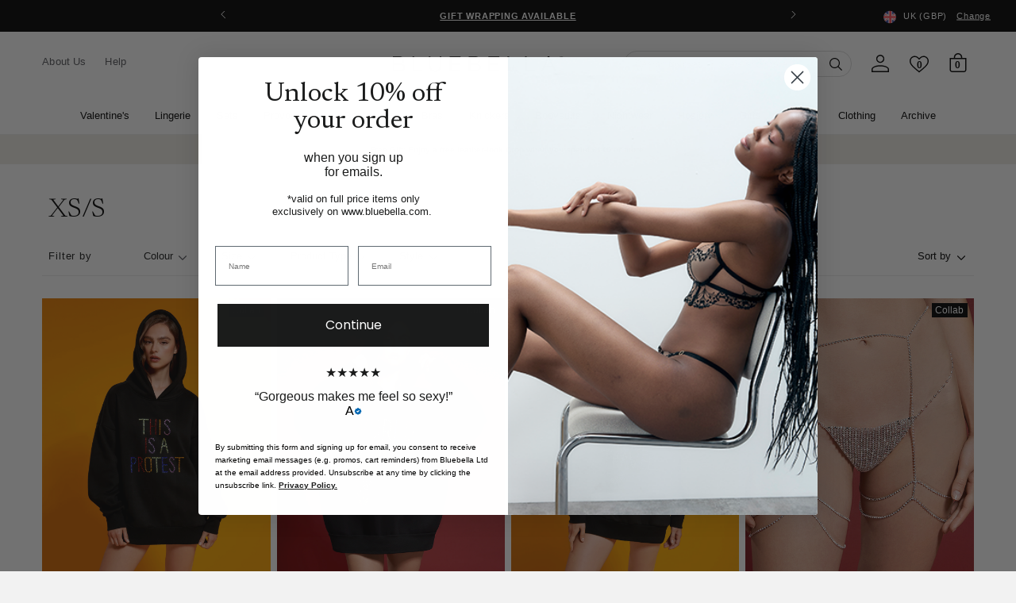

--- FILE ---
content_type: text/css
request_url: https://www.bluebella.com/cdn/shop/t/344/assets/grid.scss.css?v=22891409933968747531768986109
body_size: 278
content:
.container{margin:0 16px;max-width:calc(100vw - 32px)}@media only screen and (min-width: 993px){.container{margin:0 auto;max-width:calc(22 * (100vw / 24));width:100%}}.container .row{margin:0 8px}.container .row.no-gutter{margin:0}@media only screen and (min-width: 601px){.container .row{margin:0 16px}}.section{padding-top:1rem;padding-bottom:1rem}.section.no-pad{padding:0}.section.no-pad-bot{padding-bottom:0}.section.no-pad-top{padding-top:0}.section.no-pad-left{padding-left:0}.section.no-pad-right{padding-right:0}.row{margin-left:auto;margin-right:auto;margin-bottom:20px}.row:after{content:"";display:table;clear:both}.row .col{float:left;box-sizing:border-box;padding:0 4px}.row .col[class*=push-],.row .col[class*=pull-]{position:relative}.row .col.no-gutter{padding:0}.row .col.s1{width:8.33333%;margin-left:auto;left:auto;right:auto}.row .col.s2{width:16.66667%;margin-left:auto;left:auto;right:auto}.row .col.s3{width:25%;margin-left:auto;left:auto;right:auto}.row .col.s4{width:33.33333%;margin-left:auto;left:auto;right:auto}.row .col.s5{width:41.66667%;margin-left:auto;left:auto;right:auto}.row .col.s6{width:50%;margin-left:auto;left:auto;right:auto}.row .col.s7{width:58.33333%;margin-left:auto;left:auto;right:auto}.row .col.s8{width:66.66667%;margin-left:auto;left:auto;right:auto}.row .col.s9{width:75%;margin-left:auto;left:auto;right:auto}.row .col.s10{width:83.33333%;margin-left:auto;left:auto;right:auto}.row .col.s11{width:91.66667%;margin-left:auto;left:auto;right:auto}.row .col.s12{width:100%;margin-left:auto;left:auto;right:auto}.row .col.offset-s1{margin-left:8.33333%}.row .col.pull-s1{right:8.33333%}.row .col.push-s1{left:8.33333%}.row .col.offset-s2{margin-left:16.66667%}.row .col.pull-s2{right:16.66667%}.row .col.push-s2{left:16.66667%}.row .col.offset-s3{margin-left:25%}.row .col.pull-s3{right:25%}.row .col.push-s3{left:25%}.row .col.offset-s4{margin-left:33.33333%}.row .col.pull-s4{right:33.33333%}.row .col.push-s4{left:33.33333%}.row .col.offset-s5{margin-left:41.66667%}.row .col.pull-s5{right:41.66667%}.row .col.push-s5{left:41.66667%}.row .col.offset-s6{margin-left:50%}.row .col.pull-s6{right:50%}.row .col.push-s6{left:50%}.row .col.offset-s7{margin-left:58.33333%}.row .col.pull-s7{right:58.33333%}.row .col.push-s7{left:58.33333%}.row .col.offset-s8{margin-left:66.66667%}.row .col.pull-s8{right:66.66667%}.row .col.push-s8{left:66.66667%}.row .col.offset-s9{margin-left:75%}.row .col.pull-s9{right:75%}.row .col.push-s9{left:75%}.row .col.offset-s10{margin-left:83.33333%}.row .col.pull-s10{right:83.33333%}.row .col.push-s10{left:83.33333%}.row .col.offset-s11{margin-left:91.66667%}.row .col.pull-s11{right:91.66667%}.row .col.push-s11{left:91.66667%}.row .col.offset-s12{margin-left:100%}.row .col.pull-s12{right:100%}.row .col.push-s12{left:100%}@media only screen and (min-width: 601px){.row .col{padding:0 8px}.row .col.m1{width:4.16667%;margin-left:auto}.row .col.m2{width:8.33333%;margin-left:auto}.row .col.m3{width:12.5%;margin-left:auto}.row .col.m4{width:16.66667%;margin-left:auto}.row .col.m5{width:20.83333%;margin-left:auto}.row .col.m6{width:25%;margin-left:auto}.row .col.m7{width:29.16667%;margin-left:auto}.row .col.m8{width:33.33333%;margin-left:auto}.row .col.m9{width:37.5%;margin-left:auto}.row .col.m10{width:41.66667%;margin-left:auto}.row .col.m11{width:45.83333%;margin-left:auto}.row .col.m12{width:50%;margin-left:auto}.row .col.m13{width:54.16667%;margin-left:auto}.row .col.m14{width:58.33333%;margin-left:auto}.row .col.m15{width:62.5%;margin-left:auto}.row .col.m16{width:66.66667%;margin-left:auto}.row .col.m17{width:70.83333%;margin-left:auto}.row .col.m18{width:75%;margin-left:auto}.row .col.m19{width:79.16667%;margin-left:auto}.row .col.m20{width:83.33333%;margin-left:auto}.row .col.m21{width:87.5%;margin-left:auto}.row .col.m22{width:91.66667%;margin-left:auto}.row .col.m23{width:95.83333%;margin-left:auto}.row .col.m24{width:100%;margin-left:auto}.row .col.offset-m1{margin-left:4.16667%}.row .col.pull-m1{right:4.16667%}.row .col.push-m1{left:4.16667%}.row .col.offset-m2{margin-left:8.33333%}.row .col.pull-m2{right:8.33333%}.row .col.push-m2{left:8.33333%}.row .col.offset-m3{margin-left:12.5%}.row .col.pull-m3{right:12.5%}.row .col.push-m3{left:12.5%}.row .col.offset-m4{margin-left:16.66667%}.row .col.pull-m4{right:16.66667%}.row .col.push-m4{left:16.66667%}.row .col.offset-m5{margin-left:20.83333%}.row .col.pull-m5{right:20.83333%}.row .col.push-m5{left:20.83333%}.row .col.offset-m6{margin-left:25%}.row .col.pull-m6{right:25%}.row .col.push-m6{left:25%}.row .col.offset-m7{margin-left:29.16667%}.row .col.pull-m7{right:29.16667%}.row .col.push-m7{left:29.16667%}.row .col.offset-m8{margin-left:33.33333%}.row .col.pull-m8{right:33.33333%}.row .col.push-m8{left:33.33333%}.row .col.offset-m9{margin-left:37.5%}.row .col.pull-m9{right:37.5%}.row .col.push-m9{left:37.5%}.row .col.offset-m10{margin-left:41.66667%}.row .col.pull-m10{right:41.66667%}.row .col.push-m10{left:41.66667%}.row .col.offset-m11{margin-left:45.83333%}.row .col.pull-m11{right:45.83333%}.row .col.push-m11{left:45.83333%}.row .col.offset-m12{margin-left:50%}.row .col.pull-m12{right:50%}.row .col.push-m12{left:50%}.row .col.offset-m13{margin-left:54.16667%}.row .col.pull-m13{right:54.16667%}.row .col.push-m13{left:54.16667%}.row .col.offset-m14{margin-left:58.33333%}.row .col.pull-m14{right:58.33333%}.row .col.push-m14{left:58.33333%}.row .col.offset-m15{margin-left:62.5%}.row .col.pull-m15{right:62.5%}.row .col.push-m15{left:62.5%}.row .col.offset-m16{margin-left:66.66667%}.row .col.pull-m16{right:66.66667%}.row .col.push-m16{left:66.66667%}.row .col.offset-m17{margin-left:70.83333%}.row .col.pull-m17{right:70.83333%}.row .col.push-m17{left:70.83333%}.row .col.offset-m18{margin-left:75%}.row .col.pull-m18{right:75%}.row .col.push-m18{left:75%}.row .col.offset-m19{margin-left:79.16667%}.row .col.pull-m19{right:79.16667%}.row .col.push-m19{left:79.16667%}.row .col.offset-m20{margin-left:83.33333%}.row .col.pull-m20{right:83.33333%}.row .col.push-m20{left:83.33333%}.row .col.offset-m21{margin-left:87.5%}.row .col.pull-m21{right:87.5%}.row .col.push-m21{left:87.5%}.row .col.offset-m22{margin-left:91.66667%}.row .col.pull-m22{right:91.66667%}.row .col.push-m22{left:91.66667%}.row .col.offset-m23{margin-left:95.83333%}.row .col.pull-m23{right:95.83333%}.row .col.push-m23{left:95.83333%}.row .col.offset-m24{margin-left:100%}.row .col.pull-m24{right:100%}.row .col.push-m24{left:100%}}@media only screen and (min-width: 993px){.row .col.l1{width:4.16667%;margin-left:auto}.row .col.l2{width:8.33333%;margin-left:auto}.row .col.l3{width:12.5%;margin-left:auto}.row .col.l4{width:16.66667%;margin-left:auto}.row .col.l5{width:20.83333%;margin-left:auto}.row .col.l6{width:25%;margin-left:auto}.row .col.l7{width:29.16667%;margin-left:auto}.row .col.l8{width:33.33333%;margin-left:auto}.row .col.l9{width:37.5%;margin-left:auto}.row .col.l10{width:41.66667%;margin-left:auto}.row .col.l11{width:45.83333%;margin-left:auto}.row .col.l12{width:50%;margin-left:auto}.row .col.l13{width:54.16667%;margin-left:auto}.row .col.l14{width:58.33333%;margin-left:auto}.row .col.l15{width:62.5%;margin-left:auto}.row .col.l16{width:66.66667%;margin-left:auto}.row .col.l17{width:70.83333%;margin-left:auto}.row .col.l18{width:75%;margin-left:auto}.row .col.l19{width:79.16667%;margin-left:auto}.row .col.l20{width:83.33333%;margin-left:auto}.row .col.l21{width:87.5%;margin-left:auto}.row .col.l22{width:91.66667%;margin-left:auto}.row .col.l23{width:95.83333%;margin-left:auto}.row .col.l24{width:100%;margin-left:auto}.row .col.offset-l1{margin-left:4.16667%}.row .col.pull-l1{right:4.16667%}.row .col.push-l1{left:4.16667%}.row .col.offset-l2{margin-left:8.33333%}.row .col.pull-l2{right:8.33333%}.row .col.push-l2{left:8.33333%}.row .col.offset-l3{margin-left:12.5%}.row .col.pull-l3{right:12.5%}.row .col.push-l3{left:12.5%}.row .col.offset-l4{margin-left:16.66667%}.row .col.pull-l4{right:16.66667%}.row .col.push-l4{left:16.66667%}.row .col.offset-l5{margin-left:20.83333%}.row .col.pull-l5{right:20.83333%}.row .col.push-l5{left:20.83333%}.row .col.offset-l6{margin-left:25%}.row .col.pull-l6{right:25%}.row .col.push-l6{left:25%}.row .col.offset-l7{margin-left:29.16667%}.row .col.pull-l7{right:29.16667%}.row .col.push-l7{left:29.16667%}.row .col.offset-l8{margin-left:33.33333%}.row .col.pull-l8{right:33.33333%}.row .col.push-l8{left:33.33333%}.row .col.offset-l9{margin-left:37.5%}.row .col.pull-l9{right:37.5%}.row .col.push-l9{left:37.5%}.row .col.offset-l10{margin-left:41.66667%}.row .col.pull-l10{right:41.66667%}.row .col.push-l10{left:41.66667%}.row .col.offset-l11{margin-left:45.83333%}.row .col.pull-l11{right:45.83333%}.row .col.push-l11{left:45.83333%}.row .col.offset-l12{margin-left:50%}.row .col.pull-l12{right:50%}.row .col.push-l12{left:50%}.row .col.offset-l13{margin-left:54.16667%}.row .col.pull-l13{right:54.16667%}.row .col.push-l13{left:54.16667%}.row .col.offset-l14{margin-left:58.33333%}.row .col.pull-l14{right:58.33333%}.row .col.push-l14{left:58.33333%}.row .col.offset-l15{margin-left:62.5%}.row .col.pull-l15{right:62.5%}.row .col.push-l15{left:62.5%}.row .col.offset-l16{margin-left:66.66667%}.row .col.pull-l16{right:66.66667%}.row .col.push-l16{left:66.66667%}.row .col.offset-l17{margin-left:70.83333%}.row .col.pull-l17{right:70.83333%}.row .col.push-l17{left:70.83333%}.row .col.offset-l18{margin-left:75%}.row .col.pull-l18{right:75%}.row .col.push-l18{left:75%}.row .col.offset-l19{margin-left:79.16667%}.row .col.pull-l19{right:79.16667%}.row .col.push-l19{left:79.16667%}.row .col.offset-l20{margin-left:83.33333%}.row .col.pull-l20{right:83.33333%}.row .col.push-l20{left:83.33333%}.row .col.offset-l21{margin-left:87.5%}.row .col.pull-l21{right:87.5%}.row .col.push-l21{left:87.5%}.row .col.offset-l22{margin-left:91.66667%}.row .col.pull-l22{right:91.66667%}.row .col.push-l22{left:91.66667%}.row .col.offset-l23{margin-left:95.83333%}.row .col.pull-l23{right:95.83333%}.row .col.push-l23{left:95.83333%}.row .col.offset-l24{margin-left:100%}.row .col.pull-l24{right:100%}.row .col.push-l24{left:100%}}
/*# sourceMappingURL=/cdn/shop/t/344/assets/grid.scss.css.map?v=22891409933968747531768986109 */


--- FILE ---
content_type: text/css
request_url: https://www.bluebella.com/cdn/shop/t/344/assets/theme.css?v=25699192488459672021769071437
body_size: 24889
content:
@keyframes pulse{0%{opacity:1}50%{opacity:0}to{opacity:1}}.owl-carousel .owl-stage-outer{overflow:hidden}.owl-carousel .owl-nav{position:absolute;top:40%;left:90px;right:90px;display:flex;justify-content:space-between;pointer-events:none}.owl-carousel .owl-nav.disabled{display:none}.owl-carousel .owl-nav .owl-next,.owl-carousel .owl-nav .owl-prev{pointer-events:auto}.owl-carousel .owl-dots{position:absolute;bottom:16px;left:50%;transform:translate(-50%);display:flex;align-items:center}.owl-carousel .owl-dots.disabled{display:none}.owl-carousel .owl-dot{width:4px;height:4px;margin-right:.5rem;background:#000;opacity:.4;border-radius:5px}.owl-carousel .owl-dot:last-child{margin-right:0}.owl-carousel .owl-dot.active{opacity:1;width:8px;height:8px}@media (min-width:992px){.owl-carousel .owl-dot{margin-right:.75rem}}.iwishWrapper .iWishLoginNote{font-family:Arial!important;font-size:12px!important;font-weight:400!important;line-height:124%!important;letter-spacing:.096px!important}.iwishProducts figcaption p:first-child{display:flex;min-height:36px;max-height:36px;overflow-y:hidden;justify-content:center;margin-bottom:8px}.iwishProducts .iwishRemoveBtn{display:flex;align-items:center;justify-content:center;margin-bottom:5px}body,html{height:100%}.is-locked{overflow-y:hidden}body,html{font-family:Newsreader,sans-serif;font-size:16.25px;-moz-osx-font-smoothing:grayscale;-webkit-font-smoothing:antialiased;font-weight:400;line-height:1.414;text-rendering:optimizeLegibility;text-size-adjust:100%}.h1,.h2,.h3,.h4,.h5,.h6,h1,h2,h3,h4,h5,h6{font-weight:600;letter-spacing:.04rem;line-height:1.41;white-space:normal;margin:0}.h1,h1{font-size:34px;font-weight:300!important}@media (min-width:62em){.h1,h1{font-size:34px}}.h2,h2{font-size:24px;font-weight:300!important}@media (min-width:62em){.h2,h2{font-size:24px}}.h3,.ssw-h3,h3{font-family:Arial,sans-serif!important;font-size:16px!important}@media (min-width:62em){.h3,.ssw-h3,h3{font-size:16px!important}}.h4,h4{font-size:12px!important;font-family:Arial,sans-serif!important}@media (min-width:62em){.h4,h4{font-size:12px!important}}.h5,h5{font-size:24px;font-weight:300}@media (min-width:62em){.h5,h5{font-size:24px}}.h6,h6{font-size:24px;font-weight:300}.d1,.d2,.d3{font-family:ChronicleDisplay-Roman,serif;font-weight:300;line-height:1.41;letter-spacing:0}.body-1{font-size:16.25px}.body-2{font-size:13px}.body-3{font-size:10.4px}.subtitle-1{font-size:16.25px;font-weight:600}.subtitle-2{font-size:13px;font-weight:600}p{margin:0}.rte div,.rte p,.rte span,p.rte{font-family:Arial,sans-serif!important;font-size:12px!important;font-weight:400;line-height:124%;letter-spacing:.096px}.rte h1,.rte h2{font-family:Newsreader,sans-serif!important}ul li{font-family:Arial,sans-serif!important;font-weight:400;line-height:124%;letter-spacing:.096px;font-size:12px!important;margin-bottom:5px}em{font-style:italic}strong{font-weight:700}input,select,textarea{font-size:13px;line-height:22px;letter-spacing:.4px}label{font-size:13px;text-transform:uppercase;letter-spacing:1px}a{text-decoration:none}.swiper-container{overflow:hidden}.swiper-container ul.swiper-wrapper{margin:0;padding:0}.swiper-container li.swiper-slide{list-style:none;margin:0;padding:0}.swiper-container .swiper-pagination-bullets{bottom:1rem}.swiper-container .swiper-pagination-bullets .swiper-pagination-bullet{background-color:transparent;border:1px solid #637381;height:12px;opacity:1;width:12px}.swiper-container .swiper-pagination-bullets .swiper-pagination-bullet-active{background-color:#637381}.swiper-container .swiper-button-next,.swiper-container .swiper-button-prev{color:#637381}.swiper-container.swiper-container--has-pagination .swiper-wrapper{padding-bottom:3rem}.swiper-button-custom{height:auto;width:auto}.swiper-button-custom:after{display:none}.swiper-button-custom .icon{height:3rem;width:3rem}.swiper-outer-container{position:relative}.button,.button-border-black,.button-border-grey,.button-border-white{transition:background-color .4s ease-in-out,border-color .4s ease-in-out,color .4s ease-in-out;background-color:#000;border-radius:0;border:none;color:#fff!important;font-family:Arial,sans-serif;font-size:12px;font-style:normal;font-weight:400;line-height:124%;letter-spacing:.096px;text-align:center;text-decoration:none;text-transform:unset;cursor:pointer;vertical-align:top;display:inline-block;min-height:34px;padding:.75rem;margin:0;outline:none}.button-border-black:disabled,.button-border-black:focus,.button-border-black:hover,.button-border-black[disabled],.button-border-grey:disabled,.button-border-grey:focus,.button-border-grey:hover,.button-border-grey[disabled],.button-border-white:disabled,.button-border-white:focus,.button-border-white:hover,.button-border-white[disabled],.button:disabled,.button:focus,.button:hover,.button[disabled]{background:#333}.button.inactive,.button.is-disabled,.inactive.button-border-black,.inactive.button-border-grey,.inactive.button-border-white,.is-disabled.button-border-black,.is-disabled.button-border-grey,.is-disabled.button-border-white{background-color:#0003;cursor:default;border:none}.button.button,.button.button-border-black,.button.button-border-grey,.button.button-border-white{font-size:13.3px;min-height:0;padding:.75rem 1.5rem;width:100%}@media (min-width:62em){.button,.button-border-black,.button-border-grey,.button-border-white{font-size:14px;min-height:40px}.button.button,.button.button-border-black,.button.button-border-grey,.button.button-border-white{min-height:0}}.button-border-black,.button-border-grey,.button-border-white{padding:.5rem .75rem}@media (min-width:62em){.button-border-black,.button-border-grey,.button-border-white{padding:.5rem 20px}}.button-border-white{border:1px solid #fff}.button-border-white:focus,.button-border-white:hover{background-color:#fff3}.button-border-black,.button.button--outlined{border:1px solid #000;background-color:#000;color:#fff!important}.button-border-grey{border:1px solid grey;color:#000!important}.button-border-grey:focus,.button-border-grey:hover{border-color:#979998;color:#fff!important}.link{font-size:13.49px;line-height:normal;font-weight:500;border-bottom:1px solid #000;color:#000;display:inline-block;letter-spacing:.675px}.link--secondary{border-bottom:1px solid #fff;color:#fff;transition:all .3s ease-in}.link--secondary:hover{border-bottom-color:#eaeaea;color:#eaeaea}@media (max-width:61.99em){.link{font-size:11px;letter-spacing:.55px}}.cart-counter__icon{background-repeat:no-repeat;background-size:18px;display:block;height:20px;position:absolute;right:-4px;top:0;width:20px}.cart-counter__count{font-size:12px;font-weight:600;left:51%;position:absolute;top:66%;transform:translate(-50%,-50%)}@-moz-document url-prefix(){.cart-counter__count{left:49%}}@media (min-width:64em){.cart-counter__icon{background-size:22px;height:25px;top:-6px;width:25px}.cart-counter:focus-visible{outline:1px auto -webkit-focus-ring-color}}.cart-drawer{position:fixed;width:100%;height:100%;margin:auto;top:0;left:0;z-index:99;background-color:transparent;display:flex;justify-content:end;transition:background .2s ease-out;overflow-x:hidden}.cart-drawer.is-open{background-color:#0006}.cart-drawer.is-open .cart-drawer__body{right:0;transition:right .3s ease-out}.cart-drawer .money{visibility:visible}.cart-drawer__body{right:-530px;position:relative;transition:right .3s ease-in;overflow:hidden;display:flex;flex-direction:column;height:100%}.cart-drawer__body,.cart-drawer__head{width:100%;max-width:493px;background-color:#fff}.cart-drawer__head{position:sticky;top:0;height:68px;border-bottom:1px solid #eaeaea;z-index:2}.cart-drawer__head-inner{width:100%;max-width:493px;height:45px;display:flex;flex-direction:column-reverse}.cart-drawer__head-innermost{width:100%;max-width:493px;height:24px;display:flex;gap:8px;padding:0 20px}.cart-drawer__head-innermost-span{font-weight:400;letter-spacing:normal;margin:3px 0;width:100%;max-width:275px;height:100%;align-content:end;letter-spacing:0;line-height:141%}.cart-drawer__divider-line{width:100%;max-width:493px;height:1px;background:#eaeaea;margin:0 auto}.cart-drawer__container{font-family:Arial,sans-serif!important;font-size:12px!important;font-style:normal!important;font-weight:400!important;line-height:124%!important;letter-spacing:.096px!important;overflow-y:auto;overflow-x:hidden;position:relative;width:100%;max-width:493px;flex-grow:1;padding-bottom:22px}.cart-drawer__container::-webkit-scrollbar{width:0;background:transparent}.cart-drawer__empty{padding:0 20px}.cart-drawer::-webkit-scrollbar{display:none;width:0;background:transparent}.cart-drawer .cart-recommendations{margin-top:0;width:100%;max-width:493px;height:372px}.cart-drawer .cart-recommendations__title{margin-bottom:8px;margin-top:22px;width:100%;max-width:154px;margin-left:20px;border-bottom:unset;padding-bottom:unset;font-size:14px;line-height:125%}.cart-drawer .cart-recommendations.empty{margin-top:113px}.cart-drawer .cart-recommendations__carousel{padding:0 18px}.cart-drawer .cart-recommendations .owl-stage-outer{width:100%;padding-left:1px}.cart-drawer .cart-recommendations .owl-stage-outer .product-card__container{width:99%}.cart-drawer .cart-recommendations .owl-nav{display:block;gap:unset;left:unset;right:24.44px;top:-29px;width:100%;max-width:53px;height:23px}.cart-drawer__divider{background:#eaeaea;height:1px;width:100%;margin:2rem -65px 42px;position:absolute}.cart-drawer__divider.empty{margin-top:70px}.cart-drawer__empty--message{font-family:Newsreader,sans-serif!important;font-size:24px!important;font-style:normal!important;font-weight:300!important;line-height:114%!important;letter-spacing:0!important;text-transform:capitalize;margin-top:1.5rem;margin-bottom:1.5rem;text-align:center}.cart-drawer__line-items{width:auto}.cart-drawer__line-item{display:flex;width:100%;max-width:493px;height:184px;padding:22px 24px;gap:24px;border-bottom:1px solid #eaeaea}.cart-drawer__line-item--content{width:100%;max-width:316px;height:114px;gap:16px;display:grid;margin:12.5px 0}.cart-drawer__line-item--description{display:flex;flex-direction:column;height:70px;width:100%;max-width:279px;gap:8px}.cart-drawer__line-item--title{height:18px;font-weight:500}.cart-drawer__line-item--title a,.cart-drawer__line-item p{height:18px;font-size:14px;width:100%;max-width:279px;font-weight:500;line-height:125%;letter-spacing:0;white-space:nowrap;overflow:hidden;text-overflow:ellipsis;display:block}.cart-drawer__line-item .cart-line-item__button,.cart-drawer__line-item .cart-line-item__wishlist{font-family:Arial,sans-serif!important}.cart-drawer__line-item .cart-line-item__variant-option{font-size:13px;font-weight:400;line-height:141%;color:#000;border-color:#000}.cart-drawer__line-item .cart-line-item__edit{font-family:Arial,sans-serif!important;text-underline-offset:3px}.cart-drawer__line-item .cart-line-item__variant-title{height:18px;margin:0}.cart-drawer__line-item .cart-line-item__price{margin-top:0;height:18px}.cart-drawer__line-item .cart-line-item__price .money{font-weight:400;font-size:13px;line-height:141%;letter-spacing:0;height:18px}.cart-drawer__line-item .cart-line-item__group{display:flex;align-items:center;width:100%;max-width:291px;justify-content:space-between;gap:10px}.cart-drawer__line-item .cart-line-item__quantity-selector{font-family:Arial,sans-serif!important;width:100%;max-width:95px;margin-top:unset}.cart-drawer__line-item--actions{display:flex;width:186px;height:18px;margin:5px 0}.cart-drawer__line-item--wishlist{font-family:Arial,sans-serif!important;width:107px;height:18px;line-height:1.41;font-size:13px}.cart-drawer__line-item--divider{margin-left:.75rem;margin-right:.75rem;width:1px;height:16px}.cart-drawer__line-item--image{width:100%;max-width:105px;height:139px}.cart-drawer__line-item--image .cart-line-item__image{max-width:105px;width:100%;height:139px;display:flex;align-items:center;justify-content:center;margin-right:0}.cart-drawer__line-item--image .cart-line-item__image img{width:100%;max-width:105px;height:139px;object-fit:cover}.cart-drawer__line-item .quantity-selector__input{font-family:Arial,sans-serif!important}.cart-drawer__line-item.is-removing .cart-line-item__button,.cart-drawer__line-item.is-removing .cart-line-item__edit,.cart-drawer__line-item.is-removing .quantity-selector__button{pointer-events:none;color:#848484}.cart-drawer__footer{position:sticky;background-color:#fff;border-top:1px solid #eaeaea;display:flex;flex-direction:column;bottom:0;width:100%;max-width:493px;height:202px;z-index:2;gap:10px;padding:20px}.cart-drawer__footer--cart{display:none;width:100%;margin-right:0;margin-bottom:0}.cart-drawer__footer--description{width:100%;max-width:453px;height:70px;display:flex;gap:16px;flex-direction:column}.cart-drawer__footer--checkout{max-width:453px;font-family:Arial,sans-serif!important;font-size:12px!important;font-style:normal!important;font-weight:400!important;line-height:124%!important;letter-spacing:.096px!important}.cart-drawer__footer--checkout span{display:inline-block;font-weight:600;line-height:100%;letter-spacing:1px;width:175px;height:13px;white-space:nowrap}.cart-drawer__footer--subtotal{display:flex;align-items:center;justify-content:space-between;width:100%;max-width:453px;height:20px}.cart-drawer__footer--shipping{font-weight:400!important;display:none;align-items:center;justify-content:space-between;width:100%;max-width:453px;height:18px}.cart-drawer__footer--shipping,.cart-drawer__footer--shipping-text-1{font-family:Arial,sans-serif!important;font-size:12px!important;font-style:normal!important;line-height:124%!important;letter-spacing:.096px!important}.cart-drawer__footer--shipping-text-1{text-transform:capitalize}.cart-drawer__footer--shipping-text-2,.cart-drawer__footer--subtotal-price,.cart-drawer__footer--subtotal-price>span{font-family:Arial,sans-serif!important;font-size:12px!important;font-style:normal!important;line-height:124%!important;letter-spacing:.096px!important}.cart-drawer__footer--shipping-text-2{width:150px;height:18px;white-space:nowrap;font-size:13px;color:#55565b;line-height:141%}.cart-drawer__footer--buttons{text-align:center;display:flex;align-items:center;width:100%;max-width:453px;height:48px;background-color:#000}.cart-drawer__footer--continue{display:none}.cart-drawer__footer--payment-icons{display:flex;justify-content:center;flex-wrap:nowrap;gap:12px;width:100%;max-width:453px;height:24px;overflow:hidden;position:relative;margin:0 auto}.cart-drawer__footer--payment-icons div,.cart-drawer__footer--payment-icons div img{height:24px}.cart-drawer__close{cursor:pointer;width:24px;padding:5px;margin-top:2px}.cart-drawer__header{text-transform:none;border-bottom:0 solid #eaeaea;height:24px;margin:4px 0;font-size:24px;font-weight:300;font-family:Newsreader,sans-serif;line-height:114%;white-space:nowrap}.cart-drawer a:focus-visible,.cart-drawer button:focus-visible{outline:1px auto -webkit-focus-ring-color}.cart-drawer .cart-free-shipping{width:100%;max-width:453px;height:34px;margin:unset!important}.cart-drawer .owl-dots{display:none}@media (max-width:63.99em){.cart-drawer__close{right:1.5rem;margin-top:2px}.cart-drawer__container{margin:0 .5rem 1.5rem 0}.cart-drawer__container .cart-recommendations{margin-top:0}.cart-drawer__container .cart-recommendations.empty{margin-top:81px}.cart-drawer__container .cart-recommendations .product-card__title{min-height:37px}.cart-drawer__divider{margin:2rem -16px 1.5rem}.cart-drawer__divider.empty{margin-top:3.5rem}.cart-drawer__empty--message{margin-bottom:1rem}.cart-drawer__footer{padding:1rem}.cart-drawer__body{width:100vw;right:-100vw}.cart-drawer a:focus-visible,.cart-drawer button:focus-visible{outline:none}}@media (max-width:37.49em){.cart-drawer .cart-recommendations__carousel{padding-left:0;padding-right:0;margin:0 10px}.cart-drawer .cart-recommendations .owl-stage-outer{padding-left:3px}.cart-drawer .cart-recommendations .owl-stage-outer .product-card__container{width:86%}.cart-drawer__line-item{font-family:Arial,sans-serif!important}.cart-drawer__line-item--content{margin:unset;height:140px;width:100%;max-width:calc(100vw - 177px);overflow:hidden}.cart-drawer__line-item--description{max-width:calc(100vw - 177px)}.cart-drawer__line-item .cart-line-item__group{width:100%;max-width:185px;display:flex;flex-direction:column;gap:unset}.cart-drawer__line-item .cart-line-item__quantity-selector{max-width:unset}.cart-drawer .cart-recommendations .owl-nav{display:none}}.cart-free-shipping__content{display:flex;align-items:center;margin-bottom:.75rem;justify-content:space-between}.cart-free-shipping__content--text{font-family:Arial,sans-serif!important;display:flex;align-items:center;font-size:13px}.cart-free-shipping__content--icon{height:1rem;margin-right:.5rem}.cart-free-shipping__content--tick{height:1rem;margin-top:-6px}.cart-free-shipping__content .message{font-weight:600}.cart-free-shipping__content .vatMoney{display:none}.cart-free-shipping__content .money.hide{display:inline-block!important}.cart-free-shipping__bar{width:100%;height:.25rem;background-color:#f5f6f6;position:relative}.cart-free-shipping__bar--filled{position:absolute;left:0;height:.25rem;background:linear-gradient(270deg,#358733 -.24%,#97c196);transition:width .3s ease-out}.collection-hero{position:relative}.collection-hero.collection-hero--text-white{color:#fff}.collection-hero--has-image{background-color:#f5f6f6;height:256px}.collection-hero--has-image .collection-hero__content{padding-block-end:1.5rem}.collection-hero .container{width:100%}.collection-hero img,.collection-hero picture{height:100%;left:0;object-fit:cover;object-position:50% 50%;position:absolute;top:0;width:100%}.collection-hero__overlay{background-color:#000;height:100%;left:0;opacity:.2;position:absolute;top:0;width:100%}.collection-hero__content{align-items:flex-end;display:flex;height:100%;left:0;padding-block-end:.5rem;padding-block-start:1.5rem;position:relative;top:0;width:100%;z-index:1}.collection-hero__title{text-transform:none;font-family:Newsreader;font-size:34px;font-style:normal;font-weight:300;line-height:100%;letter-spacing:-.4px}.collection-hero__description{margin-top:.5rem;font-family:Arial;font-size:12px;font-style:normal;font-weight:400;line-height:124%;letter-spacing:.096px}.collection-hero__description a{font-family:Arial!important;font-size:12px!important;font-style:normal!important;font-weight:400!important;line-height:124%!important;letter-spacing:.096px!important;text-underline-offset:5px!important}.collection-hero__description u{font-weight:400!important}@media (max-width:61.99em){.collection-hero .col,.collection-hero .row{margin:0;padding:0}}@media (min-width:64em){.collection-hero--has-image{height:336px}.collection-hero--has-image .collection-hero__content{padding-block-end:2.5rem}.collection-hero__content{align-items:center;padding-block-end:0;padding-block-start:2.5rem}}.collection-landing-grid{display:grid;gap:25px;grid-template-columns:1fr;grid-template-rows:repeat(2,1fr);margin-bottom:25px;position:relative;width:100%}.collection-landing-grid__column{display:inherit;position:relative}.collection-landing-grid__column.collection-landing-grid__column--small{display:grid;gap:25px}.collection-landing-grid__cell{position:relative;width:100%}.collection-landing-grid__cell.collection-landing-grid__cell--large{padding-bottom:136.5%}@media (max-width:37.49em){.collection-landing-grid__column.collection-landing-grid__column--right{grid-row-start:2}.collection-landing-grid__cell.collection-landing-grid__cell--small .video-player,.collection-landing-grid__cell.collection-landing-grid__cell--small .video-player__cover,.collection-landing-grid__cell.collection-landing-grid__cell--small .video-player__cover-container{display:inherit;height:auto;position:relative}}@media (min-width:37.5em){.collection-landing-grid{grid-template-columns:repeat(2,1fr);grid-template-rows:1fr}.collection-landing-grid__column.collection-landing-grid__column--small{grid-template-rows:repeat(2,1fr)}.collection-landing-grid__column.collection-landing-grid__column--right{grid-column-start:2;grid-row-start:1}}@media (-ms-high-contrast:active),(-ms-high-contrast:none){.collection-landing-grid{display:flex;flex-wrap:wrap}.collection-landing-grid__column{width:calc(50% - 12.5px)}.collection-landing-grid__column.collection-landing-grid__column--small{display:block}.collection-landing-grid__column.collection-landing-grid__column--left{margin-right:25px}.collection-landing-grid__column.collection-landing-grid__column--right{margin-left:25px;order:2}.collection-landing-grid__cell{height:auto;margin-bottom:25px}.collection-landing-grid__cell .video-player,.collection-landing-grid__cell .video-player__cover,.collection-landing-grid__cell .video-player__cover-container{display:inherit;height:auto;position:relative}.collection-landing-grid__cell.collection-landing-grid__cell--large{padding-bottom:0}.collection-landing-grid__cell.collection-landing-grid__cell--small-1{margin-bottom:25px}}.frame-drawer{transition:opacity .4s ease-in-out,visibility 0s linear .4s;height:100%;opacity:0;pointer-events:none;position:fixed;right:0;top:0;visibility:hidden;width:100%;z-index:60}.frame-drawer__overlay{background-color:#00000080;height:100%;left:0;position:absolute;top:0;width:100%;z-index:0}.frame-drawer__overlay.is-hidden{opacity:0}.frame-drawer__body{transition:transform .4s ease-in-out;background-color:#fff;height:100%;overflow-y:auto;padding:2rem;position:relative;transform:translate(100%);width:100%;z-index:1}.frame-drawer__close{color:#000;padding:1rem .75rem;position:absolute;right:0;top:0;z-index:8}.frame-drawer__close .icon,.frame-drawer__close .icon svg{display:block;height:16px;pointer-events:none;width:16px}.frame-drawer__footer{padding:0 2rem 2rem}.frame-drawer.is-active{transition:opacity .4s ease-in-out;opacity:1;pointer-events:auto;visibility:visible}.frame-drawer.is-active .frame-drawer__body{transform:translate(0)}.frame-drawer.frame-drawer--left{transition:transform .6s cubic-bezier(.165,.84,.44,1);left:0;transform:translate(-100%)}.frame-drawer.frame-drawer--left.is-active{transition:transform .6s cubic-bezier(.165,.84,.44,1);transform:translate(0)}@media (min-width:37.5em){.frame-drawer__body{max-width:590px;padding:5rem 6rem;position:absolute;right:0;top:0}.frame-drawer__close{left:0;padding:1.5rem;right:auto}.frame-drawer__footer{padding:0}.frame-drawer__back{max-width:210px;text-align:center}}.popup{display:block;height:100%;left:0;position:fixed;top:0;width:100vw;z-index:9999;opacity:1;transition:height 0ms 0ms,opacity .6s 0ms}.popup.is-hidden{overflow:hidden;height:0;opacity:0;transition:height 0ms .4s,opacity .4s 0ms}.popup__bg{position:fixed;z-index:1;width:100%;height:100%;top:0;left:0;background-color:#00000080;transition:height 0ms 0ms}.is-hidden .popup__bg{height:0;transition:height 0ms .4s}.popup__info{align-items:center;background-color:#fff;display:flex;left:50%;max-width:800px;min-height:500px;position:absolute;top:50%;transform:translate(-50%,-50%);width:calc(100% - 40px);z-index:2}.popup__info-bg{background-position:50%;background-repeat:no-repeat;background-size:cover;bottom:0;height:100%;left:0;position:absolute;right:0;top:0;width:100%;z-index:0}.popup__info-card{background-color:#000000a6;border:1px solid #fafafa;box-shadow:0 0 3px #0000004d;margin:1.5rem auto;max-width:350px;overflow-y:auto;padding:1rem;position:relative;text-align:center;z-index:1}.inverse-colour .popup__info-card{background:linear-gradient(45deg,#fff9,#fff9);border-color:#000}.popup__close{position:absolute;right:0;top:-30px;font-weight:700;color:#fff}.popup__close span{font-size:22px;line-height:18px;margin-left:3px;pointer-events:none;position:relative;top:2px;vertical-align:top}.popup__heading{color:#fff;margin:0 auto 2rem;text-transform:uppercase}.inverse-colour .popup__heading{color:#000}.popup__subheading{color:#fff;font-size:14px;letter-spacing:.2px;line-height:22px;margin:0 0 15px;text-transform:uppercase}.inverse-colour .popup__subheading{color:#000}.popup__success{color:#fff;font-family:Newsreader,sans-serif;font-size:20px;font-weight:400;margin:0 auto 28px;text-transform:uppercase}.inverse-colour .popup__success{color:#000}.popup__coupon{color:#fff;font-family:Newsreader,sans-serif;font-size:28px;font-weight:700;margin:0 auto;text-transform:uppercase}.inverse-colour .popup__coupon{color:#000}.popup__coupon-text{color:#fff;font-size:12px;font-weight:400;margin:0 auto 28px;text-transform:uppercase}.inverse-colour .popup__coupon-text{color:#000}.popup__form{margin-bottom:1rem}.popup__form-input{-webkit-user-select:text;border-radius:0;border:1px solid #959595;font-size:16px;margin-bottom:2rem;padding:8px 10px;text-align:left;user-select:text;width:100%}.popup__form-input,.popup__form-input:focus,.popup__form-input:hover{background:#ffffffa6;color:#2b2b2b}.inverse-colour .popup__form-input{background-color:transparent;border-color:#000;color:#000}.inverse-colour .popup__form-input::-webkit-input-placeholder{color:#000;font-weight:400}.inverse-colour .popup__form-input::-moz-placeholder{color:#000;font-weight:400}.inverse-colour .popup__form-input:-ms-input-placeholder{color:#000;font-weight:400}.inverse-colour .popup__form-input:-moz-placeholder{color:#000;font-weight:400}.popup__form-submit{background-color:transparent;border-radius:0;border:1px solid #fff;color:#fff;font-size:16px;font-weight:400;margin-bottom:1rem;min-width:160px;padding:8px 10px;text-transform:uppercase}.inverse-colour .popup__form-submit{border-color:#000;color:#000}.popup__form-caption{color:#fff;font-size:10px;font-weight:600;line-height:1.4;margin:0}.inverse-colour .popup__form-caption{color:#000}.popup__form-error{color:#ed6347}.popup__form-success{color:#23d160}@media (min-width:62em){.popup__info-card{margin:2rem}.popup__coupon{font-size:36px}}.product-quick-add{position:fixed;width:100%;height:100%;margin:auto;top:0;left:0;z-index:99;background-color:transparent;display:flex;justify-content:end;transition:background .2s ease-out}.product-quick-add.is-open:not(.no-background){background-color:#0000006b}.product-quick-add__container{width:493px;right:-530px;background-color:#fff;position:relative;transition:right .3s ease-in;overflow:scroll}.product-quick-add__close{position:absolute;right:29px;top:29px;cursor:pointer}.product-quick-add__header{padding:1.5rem 1.5rem 1.25rem!important;text-transform:none;border-bottom:1px solid #eaeaea;font-family:Newsreader!important;font-size:24px!important;font-style:normal!important;font-weight:300!important;line-height:100%!important;text-align:left!important}.product-quick-add__product{padding:42px 72px;display:flex;align-items:center;border-bottom:1px solid #eaeaea}.product-quick-add__product img{width:83px}.product-quick-add__product--details{font-weight:400;margin-left:1.5rem}.product-quick-add__product--details p{font-family:Arial,sans-serif!important}.product-quick-add__product--details .price-wrapper{font-family:Arial,sans-serif!important;margin-bottom:1rem;margin-top:.5rem;display:block}.product-quick-add__product--details .money{visibility:visible}.product-quick-add__product--details a{font-family:Arial,sans-serif!important;font-size:13px;font-weight:400;text-decoration:underline}.product-quick-add form{padding:0 61px}.product-quick-add form .product-form{padding-top:0;border:none}.product-quick-add [name=quantity]{display:none}.product-quick-add__cancel{margin-top:.5rem;text-decoration:underline;font-family:Arial,sans-serif!important}@media (max-width:63.99em){.product-quick-add{flex-direction:column}.product-quick-add.is-open:not(.no-background) .product-quick-add__container{max-height:100%;transition:max-height .3s ease-in}.product-quick-add.is-open.no-background .product-quick-add__container{right:0;transition:right .3s ease-out}.product-quick-add.no-background .product-quick-add__container{right:-100vw;height:100%;max-height:100%;transition:right .3s ease-in}.product-quick-add:not(.no-background) .product-quick-add__container{max-height:0;right:0;border-radius:.75rem .75rem 0 0;transition:max-height .3s ease-in}.product-quick-add__container{width:100%;max-width:100%}.product-quick-add__close{right:21px;top:21px}.product-quick-add__header{padding:18px 0}.product-quick-add__product{padding:2rem 1.5rem}.product-quick-add__product img{width:80px}.product-quick-add__product--details{font-weight:400;margin-left:1.5rem}.product-quick-add__product--details .price-wrapper{margin-bottom:10px}.product-quick-add__product--details .money{visibility:visible}.product-quick-add form{padding:1.5rem 1rem}}@media (min-width:64em){.product-quick-add.is-open .product-quick-add__container{right:0;transition:right .2s ease-in}}.product-notify-me{position:fixed;width:100%;height:100%;margin:auto;top:0;left:0;z-index:99;background-color:#0000006b;align-items:center;display:flex;justify-content:center}.product-notify-me__container{width:954px;background-color:#fff;padding:72px 121px;border-radius:.75rem;position:relative}.product-notify-me__close{position:absolute;right:29px;top:29px;cursor:pointer}.product-notify-me__form{margin-top:1.5rem}.product-notify-me__form label{text-transform:none;letter-spacing:0}.product-notify-me__form input{margin-bottom:1.5rem;margin-top:.5rem}.product-notify-me__form .button{width:100%!important}.product-notify-me__submitted{margin-top:1.5rem}@media (max-width:63.99em){.product-notify-me__container{width:95%;padding:28px 29px 24px}.product-notify-me__close{right:21px;top:21px}.product-notify-me__form{margin-top:1rem}.product-notify-me__form input{margin-bottom:1rem}.product-notify-me__submitted{margin-top:1rem}}.product-monogramming{position:fixed;width:100%;height:100%;margin:auto;top:0;left:0;z-index:99;background-color:transparent;display:flex;justify-content:end;transition:background .2s ease-out}.product-monogramming.is-open{background-color:#0006}.product-monogramming.is-open .product-monogramming__body{right:0;transition:right .3s ease-in}.product-monogramming__body{width:530px;right:-530px;background-color:#fff;position:relative;transition:right .3s ease-in}.product-monogramming__container{padding:2rem 2.5rem 2rem 4rem;overflow:auto;-ms-overflow-style:none;scrollbar-color:#eaeaea;margin:0 1rem 2rem 0}.product-monogramming__container::-webkit-scrollbar{background:#fff;width:.25rem}.product-monogramming__container::-webkit-scrollbar-thumb{background:#eaeaea;border-radius:100px}.product-monogramming__container--image{aspect-ratio:3/2;border-radius:.25rem;width:100%;object-fit:cover}.product-monogramming__container--image-alt{color:#637381}.product-monogramming__container--input{margin:2rem 0}.product-monogramming__container--input-label{font-weight:600;margin-bottom:.5rem}.product-monogramming__container--input input{font-size:16.25px;padding:.75rem;margin-bottom:.5rem;color:#000;border:1px solid #eaeaea}.product-monogramming__container--input input::placeholder{color:#848484}.product-monogramming__container--input p:not(.product-monogramming__container--input-label):not(.error){color:#637381}.product-monogramming__container--input-error{margin-bottom:.25rem}.product-monogramming__container--input-error.error{color:#cb1217}.product-monogramming__container--font{margin-bottom:2rem}.product-monogramming__container--font-label{font-weight:600;margin-bottom:1rem}.product-monogramming__container--font-label span{color:#637381;font-weight:400;margin-left:.5rem}.product-monogramming__container--font-label span.error{color:#cb1217}.product-monogramming__container--font-options{display:flex;align-items:center;cursor:pointer}.product-monogramming__container--font-options:not(:last-child){margin-bottom:1rem}.product-monogramming__container--font-options p{color:#637381}.product-monogramming__container--font-ratio{display:flex;align-items:center;justify-content:center;height:1.25rem;width:1.25rem;border:1px solid #d9d9d9;border-radius:100%;margin-right:1rem}.product-monogramming__container--font-ratio span{border-radius:100%;height:.75rem;width:.75rem;background-color:#000}.product-monogramming__container--font-image{width:44px;height:1rem;margin-right:.75rem}.product-monogramming__container--colour{margin-bottom:2rem}.product-monogramming__container--colour-label{font-weight:600;margin-bottom:1rem}.product-monogramming__container--colour-label span{color:#637381;font-weight:400;margin-left:.5rem}.product-monogramming__container--colour-label span.error{color:#cb1217}.product-monogramming__container--colour-options{display:flex;align-items:center}.product-monogramming__container--colour-swatch{display:flex;cursor:pointer;align-items:center;justify-content:center;height:2rem;width:2rem;border-radius:100%}.product-monogramming__container--colour-swatch:not(:last-child){margin-right:.25rem}.product-monogramming__container--colour-swatch.is-active{border:1px solid #000}.product-monogramming__container--colour-swatch span{border-radius:100%;height:1.5rem;width:1.5rem;border:1px solid #d9d9d9}.product-monogramming__container--exchanged{display:flex;cursor:pointer}.product-monogramming__container--exchanged-checkbox{height:1.25rem;min-width:1.25rem;display:flex;align-items:center;justify-content:center;border-radius:.25rem;border:1px solid #d9d9d9;margin-right:.75rem}.product-monogramming__container--exchanged p:not(.error){color:#637381}.product-monogramming__container--exchanged p.error{color:#cb1217}.product-monogramming__footer{padding:2rem 4rem;border-top:1px solid #eaeaea;display:flex;flex-direction:column;position:absolute;bottom:0;width:100%}.product-monogramming__footer .error{color:#cb1217;text-align:center;margin-top:.5rem}.product-monogramming__footer--approve{width:100%;margin-right:0!important;margin-bottom:0!important}.product-monogramming__footer--cancel{text-decoration:underline;margin-top:1rem}.product-monogramming__close{position:absolute;right:1.5rem;top:1.5rem;cursor:pointer}.product-monogramming__header{padding:1.5rem 0;text-align:center;text-transform:none;border-bottom:1px solid #eaeaea}.product-monogramming__header span{color:#637381;font-weight:400;margin-left:.75rem}@media (max-width:63.99em){.product-monogramming__close{right:1.5rem;top:1rem}.product-monogramming__header{padding:18px 0}.product-monogramming__header span{font-size:13px}.product-monogramming__container{margin:0 .5rem 1.5rem 0;padding:1.5rem .5rem 1.5rem 1rem}.product-monogramming__container--input{margin:1.5rem 0}.product-monogramming__container--colour,.product-monogramming__container--font{margin-bottom:1.5rem}.product-monogramming__footer{padding:1.5rem 1rem}.product-monogramming__body{width:100vw;right:-100vw}}.product-form{padding-top:1.5rem;border-top:1px solid #eaeaea;text-align:left;margin-top:1.5rem}.product-form__buttons{display:flex;align-items:center;justify-content:space-between;margin-top:1.5rem;margin-bottom:.5rem}.product-form__buttons .button{margin-right:0!important;width:100%!important;display:flex;justify-content:flex-start;align-items:center;border-radius:0;height:43px;font-family:Arial,sans-serif;font-size:12px;font-style:normal;font-weight:400;line-height:124%;letter-spacing:.096px;text-transform:capitalize;padding:1rem}.product-form__sizes--header{font-family:Arial,sans-serif!important;display:flex;align-items:center;font-size:13px;margin-bottom:1rem;position:relative}.product-form__sizes--header .title{font-family:Arial,sans-serif!important;font-weight:600;margin-right:.5rem}.product-form__sizes--header .oos-text{color:#cb1217}.product-form__sizes--header .size-guides-trigger{font-family:Arial,sans-serif;position:absolute;right:0;margin:0;display:initial}.product-form__sizes--options{margin-left:-.25rem;margin-right:-.25rem;margin-bottom:1rem}.product-form__sizes--options.colors{display:flex;gap:.5rem;margin-inline:0}.product-form__sizes--option{font-family:Arial,sans-serif!important;font-size:13px;width:44px;height:44px;border:1px solid #d9d9d9;border-radius:100%;margin:0 .25rem .5rem;display:inline-flex;align-items:center;justify-content:center;cursor:pointer}.product-form__sizes--option.is-gift-card{width:80px;border-radius:.25rem}.product-form__sizes--option.is-active{border-color:#000}.product-form__sizes--option.out-of-stock{position:relative}.product-form__sizes--option.out-of-stock:after{position:absolute;left:0;top:50%;height:1px;background:#d9d9d9;content:"";width:100%;transform:rotate(130deg);display:block}.product-form__sizes--option.out-of-stock.is-active:after{background-color:#000}.product-form__sizes--color{width:24px;height:24px;display:inline-flex;align-items:center;justify-content:center;border:1px solid #d9d9d9;border-radius:100%}.product-form__sizes--color-circle{width:100%;height:100%;border-radius:100%}.product-form__sizes--color.is-active{border-color:#000}.product-form__sizes--color.is-active .product-form__sizes--color-circle{width:20px;height:20px}.product-form__sizes--color.out-of-stock{position:relative}.product-form__sizes--color.out-of-stock:after{position:absolute;left:0;top:11px;height:1px;background:#d9d9d9;content:"";width:100%;transform:rotate(130deg);display:block}.product-form__sizes--color.out-of-stock.is-active:after{background-color:#000}.product-form__select.is-hidden{border:0;clip:rect(0 0 0 0);clip-path:inset(100%);height:1px;margin:-1px;overflow:hidden;padding:0;position:absolute;white-space:nowrap;width:1px}.is-active .product-form__select.price-configured{border-color:inherit;color:inherit}.product-form__monogramming{background-color:#eeebe4;border:1px solid #d9d9d9;border-radius:.25rem;cursor:pointer;display:flex;margin-bottom:1.5rem;margin-top:.5rem;padding:1rem}.product-form__monogramming.is-active .product-form__monogramming--label{color:#000}.product-form__monogramming.is-paused{cursor:not-allowed;margin-bottom:.75rem}.product-form__monogramming.is-paused .product-form__monogramming--checkbox{background-color:#f5f6f6}.product-form__monogramming.is-paused .product-form__monogramming--label{color:#aaa;margin-bottom:.125rem}.product-form__monogramming.is-paused .product-form__monogramming--label span{color:#aaa}.product-form__monogramming--paused-message{display:flex}.product-form__monogramming--checkbox{align-items:center;background-color:#fff;border:1px solid #d9d9d9;border-radius:.25rem;display:flex;height:1.25rem;justify-content:center;margin-right:1rem;width:1.25rem}.product-form__monogramming--label{color:#55565b;font-weight:600}.product-form__monogramming--label span{color:#55565b;font-weight:400;margin-left:.5rem}.product-form__monogramming--choices{color:#55565b}.product-form__monogramming--choices span{margin-right:.5rem}.product-form__monogramming--choices button{color:#55565b;text-decoration:underline;font-size:13px}.product-form .heart-icon{font-size:0;vertical-align:middle;border:1px solid #ccc;margin-left:6px;width:48px;height:48px;background-repeat:no-repeat;background-position:50%;background-size:24px auto}.product-form .heart-filled-icon,.product-form .heart-icon-filled{border:1px solid #ccc!important;margin-left:6px!important;width:48px!important;height:48px!important;display:inline-block!important;vertical-align:middle!important;background-repeat:no-repeat!important;background-position:50%!important;background-size:24px auto!important}@media (max-width:63.99em){.product-form{border:none;margin-top:0}.product-form__buttons{margin-bottom:0;position:fixed;bottom:0;width:100%;left:0;background-color:#ffffffe6;z-index:3;padding:1rem}.product-form__sizes--header{margin-bottom:.5rem}.product-form__sizes:not(.is-gift-card){position:relative}.product-form__sizes:not(.is-gift-card) .product-form__sizes--options{white-space:nowrap;overflow-x:visible;overflow-y:hidden;width:100%;overflow:-moz-scrollbars-none;-ms-overflow-style:none;scrollbar-width:none;padding-right:20px}.product-form__sizes:not(.is-gift-card) .product-form__sizes--options::-webkit-scrollbar{display:none}.product-form__sizes:not(.is-gift-card) .product-form__sizes--color,.product-form__sizes:not(.is-gift-card) .product-form__sizes--option{margin-bottom:0}.product-form__sizes:not(.is-gift-card) .product-form__sizes--color:first-child{margin-right:0}.product-form__colors .icon,.product-form__sizes .icon{width:35px;background:linear-gradient(270deg,#fff 70.56%,#fff0);height:45px;position:absolute;right:-1px;text-align:center;bottom:0;display:flex;align-items:center;justify-content:end}.product-form__colors{position:relative}.product-form__colors .icon{bottom:6px;height:55px}.product-form__monogramming{margin-top:1.5rem}}.product-gallery{position:relative}.product-gallery .image-element{height:100%;left:0;padding-bottom:0;position:absolute;top:0;width:100%}.product-gallery__featured-slide{position:relative}.product-gallery__featured-slide:after{content:"";display:block;padding-top:125%}.product-gallery__featured-image{position:absolute;top:0;left:0;width:100%;height:100%;object-fit:cover;cursor:pointer}.product-gallery__featured-image.is-active+.drift-zoom-pane{opacity:1}.product-gallery__featured-image.is-playing .icon{display:none}.product-gallery__thumbnail-image{position:absolute;top:0;lefT:0;width:100%;height:100%;object-fit:cover}.product-gallery__zoom{position:absolute;top:16px;right:16px;width:26px;height:26px;z-index:2}.product-gallery__featured-carousel{position:relative}.product-gallery__featured-carousel .product-gallery__arrows,.product-gallery__featured-carousel .product-gallery__scrollbar{display:none}.product-gallery__thumbnail-carousel{margin-top:1px}.product-gallery__thumbnail{max-width:55px;opacity:.4}.product-gallery__thumbnail.swiper-slide-thumb-active{opacity:1}.product-gallery__thumbnail:after{content:"";display:block;padding-top:125%}.product-gallery__thumbnail .icon{width:24px;height:24px;position:absolute;top:50%;left:50%;transform:translate(-50%,-50%);color:#fff}.product-gallery__featured-video{position:absolute;top:0;left:0;width:100%;height:100%}.product-gallery .video-player__play{height:36px;width:36px}.product-gallery .video-player__play .icon{position:absolute;top:50%;left:50%;transform:translate(-50%,-50%);color:#fff}.product-gallery .video-player__controls{gap:24px}.product-gallery .drift-zoom-pane{opacity:0;pointer-events:none}.product-gallery .drift-zoom-pane img{max-width:none;object-fit:cover}.product-gallery .pinch-zoom-container{position:absolute!important;top:0;left:0;width:100%;height:100%}.product-gallery .pinch-zoom-container .image-element__image.lazyloaded{transition:none}.product-gallery .swiper-scrollbar{background-color:#fff;border:1px solid #f3f3f3;bottom:.75rem;height:8px;left:50%;transform:translate(-50%);overflow:hidden;width:95px;z-index:1}.product-gallery .swiper-scrollbar .swiper-scrollbar-drag{background-color:#000;height:.25rem;top:1px;left:-4px}@media (max-width:61.99em){.product-gallery{margin:0 -20px}.product-gallery .video-player__control--play{display:block!important}}@media (min-width:62em){.product-gallery__thumbnail-carousel{display:none}.product-gallery .video-player__controls{bottom:0}.product-gallery__featured-carousel .swiper-wrapper{height:calc(100vh - 190px);overflow-y:auto;display:grid;gap:1px;grid-template-columns:repeat(2,1fr);scroll-behavior:smooth;overflow:-moz-scrollbars-none;-ms-overflow-style:none;scrollbar-width:none}.product-gallery__featured-carousel .swiper-wrapper::-webkit-scrollbar{display:none}.product-gallery__featured-carousel .swiper-scrollbar{display:none}.product-gallery__featured-carousel .product-gallery__scrollbar{position:absolute;display:block;height:95px;width:.75rem;left:20px;right:auto;background-color:#fff;top:50%;transform:translateY(-50%);padding:.25rem .125rem;border:1px solid #f3f3f3;border-radius:.5rem;z-index:1}.product-gallery__featured-carousel .product-gallery__scrollbar-thumb{width:6px;height:30px;position:absolute;top:.25rem;left:50%;transform:translate(-50%);background-color:#000;border-radius:.5rem}.product-gallery__featured-carousel .product-gallery__arrows{position:absolute;left:14px;display:flex;align-items:center;flex-direction:column;gap:127px;top:50%;transform:translateY(-50%);z-index:1}.product-gallery__featured-carousel .product-gallery__arrows--button{transition:background-color .2s ease-in,color .2s ease-in;background-color:#fff;border:1px solid #f3f3f3;height:26px;border-radius:100%;width:26px;display:flex;align-items:center;justify-content:center}.product-gallery__featured-carousel .product-gallery__arrows--button:disabled{background-color:#f5f6f6;color:#dcdade;pointer-events:none;border-color:#f5f6f6}.product-gallery__featured-image{cursor:var(--icon-zoom-in) 24 24,pointer}.product-gallery__featured-image.is-active{cursor:var(--icon-zoom-out) 24 24,pointer}}.product-set__products{list-style-type:none;border-bottom:1px solid #d9d9d9;display:grid;gap:2rem 1.5rem;grid-template-columns:repeat(2,1fr);margin:2.5rem 0 1rem;padding:0 0 2.5rem}.product-set__products li{margin:0;padding:0}.product-set__product{display:flex;flex-direction:column}.product-set__image-container{margin-bottom:.75rem;overflow:hidden;position:relative}.is-sold-out .product-set__image-container{opacity:.2}.product-set__selection{transition:opacity .4s ease-in-out,transform .4s ease-in-out;background-color:#000;height:32px;opacity:0;position:absolute;right:0;top:0;transform:translateY(-100%);width:32px;z-index:4}.product-set__selection:after,.product-set__selection:before{transition:opacity .4s ease-in-out .4s,transform .2s ease-in-out .6s;background-color:#fff;content:"";height:2px;left:8px;opacity:0;position:absolute;top:14px;width:17px}.is-active .product-set__selection,.product-set__products--configured-price .product-set__selection{opacity:1;transform:translateY(0)}.is-active .product-set__selection:after,.is-active .product-set__selection:before,.product-set__products--configured-price .product-set__selection:after,.product-set__products--configured-price .product-set__selection:before{opacity:1;transform:rotate(45deg)}.is-active .product-set__selection:after,.product-set__products--configured-price .product-set__selection:after{transform:rotate(-45deg)}.product-set__image{display:inherit;width:100%}.product-set__details{bottom:0;height:100%;left:0;opacity:0;position:absolute;width:100%;z-index:2}.product-set__title{font-size:12px;letter-spacing:1px;line-height:1.41;margin:0 0 .25rem;white-space:normal}.product-set__price{font-family:Newsreader,serif;font-size:12px;margin-bottom:1.5rem}.product-set__price s{padding-right:.25rem}.product-set__tag{display:block;height:45px;position:absolute;left:4px;top:0;width:45px;z-index:2}.product-set__variants{transition:border-color .4s ease-in-out;margin-bottom:0;margin-top:auto}.is-active .product-set__variants{border-color:#000}.is-sold-out .product-set__variants{opacity:.5;pointer-events:none}.product-set .product-set__products .owl-nav{display:flex;justify-content:space-between;left:0;padding:0 .75rem;pointer-events:none;position:absolute;width:100%}.product-set .product-set__products .owl-next,.product-set .product-set__products .owl-prev{transition:opacity .4s ease-in-out;height:40px;pointer-events:auto;position:relative;text-indent:-9999px;width:26px}.product-set .product-set__products .owl-next:before,.product-set .product-set__products .owl-prev:before{border:1px solid #000;border-width:0 0 1px 1px;content:"";height:14px;left:3px;position:absolute;transform:rotate(45deg);top:12px;width:14px}.product-set .product-set__products .owl-next.disabled,.product-set .product-set__products .owl-prev.disabled{opacity:.25}.product-set .product-set__products .owl-next{transform:rotate(180deg)}@media (min-width:37.5em){.product-set__tag{height:60px;width:60px}}@media (min-width:64em){.product-set__page-title{align-items:baseline;display:flex;justify-content:space-between}.product-set__page-title .product-information-title{font-size:16px;margin-bottom:0;font-family:Arial,sans-serif;font-style:normal;line-height:125%;text-transform:capitalize}.product-set__products{border-bottom:0;display:flex;margin:2rem 0;overflow:hidden;padding-bottom:0;white-space:nowrap}.product-set__product{text-align:center}.owl-carousel:not(.owl-loaded) .product-set__product{display:none;width:33.33333333%}.owl-carousel:not(.owl-loaded) .product-set__product:first-child,.owl-carousel:not(.owl-loaded) .product-set__product:nth-child(2),.owl-carousel:not(.owl-loaded) .product-set__product:nth-child(3){display:flex}.owl-carousel:not(.owl-loaded) .product-set__product:first-child,.owl-carousel:not(.owl-loaded) .product-set__product:nth-child(2){margin-right:1.5rem}.product-set__image-container:focus .product-set__details,.product-set__image-container:hover .product-set__details{transform:translateY(0)}.product-set__details{transition:transform .2s ease-in-out;background-color:#000;color:#fff;font-family:Newsreader,sans-serif;font-size:10px;height:auto;opacity:1;padding:.75rem 1rem;letter-spacing:1px;text-transform:uppercase;transform:translateY(101%)}.product-set__details:focus,.product-set__details:hover{transform:translateY(0)}.product-set__title{font-size:14px}.product-set__price{font-size:14px;margin-bottom:1rem}.product-set__tag{height:45px;width:45px}.product-set .owl-carousel{position:relative}.product-set__products .owl-item,.product-set__products .owl-stage{display:flex}.product-set__products .owl-nav{top:calc(25% - 20px)}}@media screen and (min-width:1100px){.product-set__products .owl-nav{top:calc(28% - 20px)}}@media (min-width:75em){.product-set__price{margin-bottom:1.5rem}.product-set__tag{height:50px;width:50px}.product-set__products.owl-loaded{overflow:visible}.product-set__products .owl-nav{left:-26px;padding:0;top:calc(29% - 20px);width:calc(100% + 52px)}}.product-set-drawer__template{position:relative}.product-set-drawer__images{display:flex;overflow:hidden;white-space:nowrap;width:100%}.product-set-drawer__tag{display:block;height:60px;position:absolute;right:auto;left:5px;top:0;width:60px;z-index:2}.product-set-drawer__content{padding:2rem 2rem .75rem;text-align:center}.product-set-drawer__title{margin-bottom:1rem}.product-set-drawer__price{margin-bottom:1rem;text-transform:none}.product-set-drawer__price s{padding-right:.75rem}.product-set-drawer__description{line-height:1.414;margin-bottom:0}.product-set-drawer__description p{color:#2b2b2b;font-size:12px}.product-set-drawer__footer{align-items:center;display:flex;flex-direction:column}.product-set-drawer__back{margin-bottom:1rem}.product-set-drawer .owl-nav{padding:0 1rem;top:calc(50% - 20px)}.product-set-drawer .owl-next:before,.product-set-drawer .owl-prev:before{height:17px;width:17px}.product-set-drawer.is-loading .product-set-drawer__template{overflow:hidden}.product-set-drawer.is-loading .product-set-drawer__description,.product-set-drawer.is-loading .product-set-drawer__images,.product-set-drawer.is-loading .product-set-drawer__price,.product-set-drawer.is-loading .product-set-drawer__title{background-color:#aaaaaa26;display:block}@media (prefers-reduced-motion){.product-set-drawer.is-loading .product-set-drawer__description,.product-set-drawer.is-loading .product-set-drawer__images,.product-set-drawer.is-loading .product-set-drawer__price,.product-set-drawer.is-loading .product-set-drawer__title{animation:none}}.product-set-drawer.is-loading .product-set-drawer__images{padding-bottom:100%}.product-set-drawer.is-loading .product-set-drawer__description,.product-set-drawer.is-loading .product-set-drawer__price,.product-set-drawer.is-loading .product-set-drawer__title{display:block}.product-set-drawer.is-loading .product-set-drawer__title{height:29px;max-width:320px;width:100%}.product-set-drawer.is-loading .product-set-drawer__price{height:24px;width:74px}.product-set-drawer.is-loading .product-set-drawer__description{height:168px;width:100%}@media (max-width:37.49em){.product-set-drawer__body{padding:0}}@media (min-width:37.5em){.product-set-drawer__body{padding-bottom:0}.product-set-drawer__images{margin-bottom:2rem}.product-set-drawer__tag{left:auto;right:0}.product-set-drawer__content{text-align:left;padding:0}.product-set-drawer__title{font-size:24px;margin-bottom:1rem}.product-set-drawer__price{font-size:20px}.product-set-drawer__description{margin-bottom:2rem}.product-set-drawer__description p{font-size:14px}.product-set-drawer__footer{flex-direction:row;justify-content:space-between;margin-bottom:5rem}.product-set-drawer__footer .size-guides-trigger{font-family:Arial,sans-serif;display:block;margin-top:0}.product-set-drawer__footer .size-guides-trigger.is-hidden{display:none}.product-set-drawer__back{margin-bottom:0}.product-set-drawer .owl-next:before,.product-set-drawer .owl-prev:before{height:21px;width:21px}}.product-set-form__title{text-transform:capitalize;margin-top:1.5rem;margin-bottom:1rem;font-family:Arial,sans-serif;font-size:16px!important}.product-set-form__title span:not(.vatMoney):not(.money){font-weight:400;text-transform:none}.product-set-form__title .money{visibility:visible}.product-set-form__products{border-top:1px solid #eaeaea}.product-set-form__set-product{border-bottom:1px solid #eaeaea;padding-bottom:.5rem}.product-set-form__set-product:last-child{padding-bottom:1.5rem}.product-set-form__product{padding:1.5rem 0 34px;display:flex;align-items:center}.product-set-form__product img{width:83px}.product-set-form__product--details{margin-left:1.5rem}.product-set-form__product--details .price-wrapper{margin:.5rem 0;display:block}.product-set-form__product--details .price-wrapper .grey-text{font-weight:400}.product-set-form__product--details .money{visibility:visible}.product-set-form__product--details a{font-size:13px;font-weight:400;text-decoration:underline}.product-set-form__include{background-color:#f5f6f6;padding:.25rem .5rem;display:flex;align-items:center;font-size:13px;font-weight:400;border-radius:1rem;margin-top:1rem;width:fit-content;cursor:pointer}.product-set-form__include.included{background-color:#f4cdd4}.product-set-form__include.included span{display:flex;align-items:center;justify-content:center;border:none}.product-set-form__include.selected{background-color:#d3e8f4}.product-set-form__include span{width:20px;height:20px;background:#fff;border-radius:4px;margin-right:6px;border:1px solid #eaeaea}.product-set-form__selected{display:flex;align-items:center}.product-set-form__selected--edit{cursor:pointer;font-size:13px;font-weight:400;text-decoration:underline;margin-top:1rem;margin-left:.75rem}.product-set-form__total{display:flex;align-items:center;justify-content:space-between;margin-bottom:1.5rem}.product-set-form__total h5{margin-top:0}.product-set-form .product-form{margin-top:1.5rem}.product-set-form .product-form.desktop{display:block}.product-set-form .product-form.mobile{display:none}.product-set-form .product-form__buttons{display:block;margin-top:1.5rem;font-family:Arial,sans-serif;font-size:12px;font-style:normal;font-weight:400;line-height:124%;letter-spacing:.096px}.product-set-form .product-form__buttons #AddToCart{border-radius:0!important}.product-set-form .size-error{margin:0 auto}@media (max-width:63.99em){.product-set-form .product-form.mobile{display:block;margin-top:0}.product-set-form .product-form.mobile .product-set-form__title{margin-top:2rem;margin-bottom:.75rem}.product-set-form .product-form.mobile .product-set-form__title.desktop{display:none}.product-set-form .product-form.mobile .product-set-form__products{margin:0}.product-set-form .product-form.mobile .product-set-form__set-product{border:none}.product-set-form .product-form.mobile .product-set-form__set-product:last-child{padding-bottom:0}.product-set-form .product-form.mobile .product-set-form__product{flex-direction:column;text-align:center;padding:2rem 0 3rem}.product-set-form .product-form.mobile .product-set-form__product--details{margin-left:0;font-weight:400;font-size:13px}.product-set-form .product-form.mobile .product-set-form__product img{width:100%}.product-set-form__modal{position:fixed;width:100%;height:100%;margin:auto;bottom:0;left:0;z-index:99;background-color:transparent;display:flex;justify-content:end;transition:background .2s ease-out;flex-direction:column-reverse}.product-set-form__modal.is-open{background-color:#0000006b}.product-set-form__modal.is-open .product-set-form__modal--container{max-height:100%;transition:max-height .2s ease-in}.product-set-form__modal--container{background-color:#fff;position:relative;bottom:0;width:100%;max-width:100%;max-height:0;border-radius:.75rem .75rem 0 0;transition:max-height .2s ease-in}.product-set-form__modal--close{position:absolute;right:21px;top:21px;cursor:pointer}.product-set-form__modal--header{padding:1.5rem 0;text-align:center;text-transform:none;border-bottom:1px solid #eaeaea}.product-set-form__modal .product-set-form__products{max-height:calc(90vh - 240px);max-height:calc(100dvh - 240px);overflow-y:auto;overflow-x:hidden;border:none}.product-set-form__modal .product-set-form__product{padding:28px 0 1.5rem}.product-set-form__modal .product-set-form__set-product:last-child{border:none}.product-set-form__modal .product-set-form__title{margin:1.5rem 0 0}.product-set-form__modal .product-set-form__title:not(.total){border-bottom:1px solid #eaeaea;padding-bottom:.75rem}.product-set-form__modal .product-set-form__title.total{margin:1rem 0 .75rem}.product-set-form__modal .product-set-form__total{margin-bottom:0}.product-set-form__modal .product-form__set-buttons{padding:0 1rem 1rem;border-top:1px solid #eaeaea}.product-set-form__modal .product-form__sizes--option{width:40px;height:40px}.product-set-form .product-form__buttons{margin-top:0;font-family:Arial,sans-serif;font-size:12px;font-style:normal;font-weight:400;line-height:124%;letter-spacing:.096px}.product-set-form .product-form__buttons #AddToCart{border-radius:0!important}.product-set-form .product-form.desktop{display:none}}.size-guides{z-index:999}.size-guides__body{overflow:hidden;padding:0}.size-guides__page{transition:opacity .4s ease-in-out,transform .4s ease-in-out,visibility 0s linear .4s;height:100%;left:0;max-width:100%;opacity:0;padding:2.5rem 1.5rem 1.5rem;pointer-events:none;position:absolute;top:0;visibility:hidden;width:100%}.size-guides__page.is-active{transition:opacity .4s ease-in-out,transform .4s ease-in-out;opacity:1;pointer-events:auto;visibility:visible}.is-transitioning .size-guides__page{transition:none}.size-guides__title{font-size:18px;margin-bottom:2.5rem;text-align:center}.size-guides__buttons{overflow:auto;transform:translate(-100%)}.size-guides__buttons.is-active{transform:translate(0)}.size-guides__button{border:1px solid #d9d9d9;display:none;font-size:18px;padding:1.5rem 1rem;position:relative;text-align:left;width:100%}.size-guides__button:after{transition:transform .2s ease-in-out;border:1px solid #000;border-width:1px 1px 0 0;content:"";height:14px;right:1.5rem;position:absolute;transform:translate(0) rotate(45deg);top:calc(50% - 8px);width:14px}.size-guides__button:not(:last-child){margin-bottom:1rem}.size-guides__button.is-active{display:block}.size-guides__button:hover:after{transform:translate(.5rem) rotate(45deg)}.size-guides__guides{display:flex;flex-direction:column;max-height:100%;transform:translate(100%)}.size-guides__guides.is-active{transform:translate(0)}.size-guides__guide{display:none;flex:1 1 auto;overflow:auto}.size-guides__guide.is-active{display:block}.size-guides__back{display:none;flex:1 0 48px;margin-top:1rem;max-height:48px;min-height:48px}.size-guides__back.is-active{display:block}@media (min-width:37.5em){.size-guides__body{max-width:100%}}@media (min-width:62em){.size-guides__body{max-width:890px}.size-guides__page{padding:5rem 6rem}.size-guides__title{font-size:24px;text-align:left}.size-guides__button{font-size:20px;padding:2rem}.size-guides__button:after{right:2rem}.size-guides__guide{order:1}.size-guides__back{margin-bottom:3rem;margin-top:0}}.one-size-copy{font-size:16px;line-height:1.2;margin-right:2rem}.one-size-copy,.size-guides-trigger{display:inline-block;margin-top:.5rem}.size-guides-trigger{font-family:Arial,sans-serif;color:#55565b;cursor:pointer;font-size:13px;font-weight:400;text-decoration:underline;text-transform:capitalize}.size-guides__guide .section,.size-guides__guide .tabcontent{align-items:center;display:flex;flex-wrap:wrap}.size-guides__guide h2,.size-guides__guide h3{font-size:18px;margin-bottom:0}.size-guides__guide .unit-buttons{display:flex;margin-left:auto}.size-guides__guide .unit-buttons__select{background-color:#fff;border:1px solid #aaa;color:#aaa;display:inherit;font-family:Arial,sans-serif;font-size:14px;font-weight:700;line-height:1;padding:.5rem .75rem;text-transform:uppercase}.size-guides__guide .unit-buttons__select.is-active{background-color:#000;border-color:#000;color:#fff}.size-guides__guide .imperial,.size-guides__guide .inch{display:none}.size-guides__guide .cm,.size-guides__guide .metric,.store_us .size-guides__guide .imperial,.store_us .size-guides__guide .inch{display:block}.store_us .size-guides__guide .cm,.store_us .size-guides__guide .metric{display:none}.size-guides__guide .sizeguidetable{font-family:Arial,sans-serif!important;flex:1 0 100%;margin-top:1.5rem;max-width:800px;width:100%}.size-guides__guide .sizeguidetable td{border:1px solid #d9d9d9;font-family:Arial,sans-serif!important;font-size:14px;font-weight:400;line-height:1.414;min-width:50px;padding:.5rem;text-align:center}.size-guides__guide .sizeguidetable td b{font-weight:700}@media (min-width:62em){.size-guides__guide .sizeguidetable td{font-family:Arial,sans-serif!important}.size-guides__guide .sizeguidetable td.priority-1{width:280px}}.sizeguidetable td{font-family:Arial,sans-serif!important;font-size:12px!important;font-weight:400!important;line-height:124%!important;letter-spacing:.096px!important}div .section p{margin-bottom:16px!important}.store_au .sizeguidetable td.priority-AUS,.store_de .sizeguidetable td.priority-DE,.store_eu .sizeguidetable td.priority-EU,.store_fr .sizeguidetable td.priority-FR,.store_it .sizeguidetable td.priority-IT,.store_uk .sizeguidetable td.priority-UK,.store_us .sizeguidetable td.priority-USA{background-color:#d9d9d9}.store_au .sizeguidetable td.priority-DE,.store_au .sizeguidetable td.priority-EUR,.store_au .sizeguidetable td.priority-FR,.store_au .sizeguidetable td.priority-USA,.store_de .sizeguidetable td.priority-AUS,.store_de .sizeguidetable td.priority-FR,.store_de .sizeguidetable td.priority-IT,.store_de .sizeguidetable td.priority-USA,.store_eu .sizeguidetable td.priority-AUS,.store_eu .sizeguidetable td.priority-DE,.store_eu .sizeguidetable td.priority-FR,.store_eu .sizeguidetable td.priority-IT,.store_eu .sizeguidetable td.priority-USA,.store_fr .sizeguidetable td.priority-AUS,.store_fr .sizeguidetable td.priority-DE,.store_fr .sizeguidetable td.priority-IT,.store_fr .sizeguidetable td.priority-USA,.store_it .sizeguidetable td.priority-AUS,.store_it .sizeguidetable td.priority-DE,.store_it .sizeguidetable td.priority-FR,.store_it .sizeguidetable td.priority-USA,.store_uk .sizeguidetable td.priority-AUS,.store_uk .sizeguidetable td.priority-DE,.store_uk .sizeguidetable td.priority-EU,.store_uk .sizeguidetable td.priority-FR,.store_us .sizeguidetable td.priority-AUS,.store_us .sizeguidetable td.priority-DE,.store_us .sizeguidetable td.priority-EUR,.store_us .sizeguidetable td.priority-FR{display:none}@media (min-width:37.5em){.store_au .sizeguidetable td.priority-EUR,.store_au .sizeguidetable td.priority-USA,.store_de .sizeguidetable td.priority-FR,.store_de .sizeguidetable td.priority-IT,.store_eu .sizeguidetable td.priority-DE,.store_eu .sizeguidetable td.priority-FR,.store_eu .sizeguidetable td.priority-IT,.store_fr .sizeguidetable td.priority-DE,.store_fr .sizeguidetable td.priority-IT,.store_it .sizeguidetable td.priority-DE,.store_it .sizeguidetable td.priority-FR,.store_uk .sizeguidetable td.priority-DE,.store_uk .sizeguidetable td.priority-EUR,.store_uk .sizeguidetable td.priority-FR,.store_us .sizeguidetable td.priority-AUS,.store_us .sizeguidetable td.priority-EUR{display:table-cell}}@media (min-width:62em){.store_au .sizeguidetable td.priority-DE,.store_au .sizeguidetable td.priority-FR,.store_de .sizeguidetable td.priority-AUS,.store_de .sizeguidetable td.priority-USA,.store_eu .sizeguidetable td.priority-AUS,.store_eu .sizeguidetable td.priority-USA,.store_fr .sizeguidetable td.priority-AUS,.store_fr .sizeguidetable td.priority-USA,.store_it .sizeguidetable td.priority-AUS,.store_it .sizeguidetable td.priority-USA,.store_uk .sizeguidetable td.priority-AUS,.store_us .sizeguidetable td.priority-DE,.store_us .sizeguidetable td.priority-FR{display:table-cell}}.video-player{height:100%;left:0;position:absolute;top:0;width:100%}.video-player.is-playing{background:#fff}.video-player.is-playing a:before{background:linear-gradient(180deg,transparent,rgba(0,0,0,.4));bottom:0;content:"";height:100px;left:0;position:absolute;width:100%;z-index:2}.video-player__video{display:block;height:100%;left:0;position:absolute;top:0;width:100%;z-index:1;display:none;object-fit:cover}.is-paused .video-player__video,.is-playing .video-player__video{display:block}.video-player__cta{display:block;height:100%;width:100%}.video-player__controls{align-items:center;bottom:1.25rem;left:1.25rem;position:absolute;z-index:3;display:none;gap:16px;grid-template-columns:repeat(2,1fr)}.is-playing .video-player__controls{display:grid}.is-playing .video-player__controls .video-player__control--play{display:none}.video-player__control{height:24px;position:relative;width:24px}.video-player__control .icon{fill:#fff;height:100%;left:0;pointer-events:none;position:absolute;top:0;width:100%}.video-player__control .icon.icon__pause{display:none}.video-player__control .icon.icon__play{display:block}.video-player__control .icon__speaker .speaker,.video-player__control .icon__speaker .speaker--mute,.video-player__control .icon__speaker .speaker--playing{fill:#fff}.video-player__control .icon__speaker .speaker--playing{display:block}.video-player__control .icon__speaker .speaker--mute{display:none}.video-player__control .icon__speaker .speaker--mute path{stroke:#fff}.is-playing .video-player__control .icon__pause{display:block}.is-muted .video-player__control .icon__speaker .speaker--playing,.is-playing .video-player__control .icon__play{display:none}.is-muted .video-player__control .icon__speaker .speaker--mute{display:block}.video-player__control.video-player__control--play,.video-player__control.video-player__control--volume{height:36px;width:36px}.video-player__control.video-player__control--inverted .icon,.video-player__control.video-player__control--inverted .icon__speaker .speaker,.video-player__control.video-player__control--inverted .icon__speaker .speaker--mute,.video-player__control.video-player__control--inverted .icon__speaker .speaker--playing{fill:#000}.video-player__control.video-player__control--inverted .icon__speaker .speaker--mute path{stroke:#000}.video-player__play{color:inherit;cursor:pointer;pointer-events:auto;position:absolute;z-index:2;bottom:1.25rem;left:1.25rem}.video-player__play svg{height:36px;pointer-events:none;width:36px}.is-playing .video-player__play,.text-left .video-player__play,.text-right .video-player__play,.video-player.mute-icon-disable .video-player__control--volume{display:none}@media (min-width:64em){.video-player__controls{left:80px;bottom:80px}.video-player__control.video-player__control--play,.video-player__control.video-player__control--volume{height:56px;width:56px}.video-player__play{bottom:80px;left:80px}.video-player__play svg{height:56px;width:56px}.video-player__toolbar{padding:2.5rem 40px}}.video-player-grid,.video-player-grid__link{height:100%;left:0;position:absolute;top:0;width:100%}.video-player-grid__link{z-index:2}.video-player-grid__link.video-player-grid__link--no-video{z-index:5}.video-player-grid__background{height:100%;left:0;object-fit:cover;position:absolute;top:0;width:100%;z-index:0}.video-player-grid__wrap{padding-top:100%;position:relative}.video-player-grid__video{display:block;height:100%;left:0;position:absolute;top:0;width:100%;z-index:1}.video-player-grid__controls{align-items:center;bottom:0;display:flex;left:0;padding:20px;position:absolute;z-index:3}.video-player-grid__control{height:24px;position:relative;width:24px}.video-player-grid__control .icon{fill:#fff;height:100%;left:0;pointer-events:none;position:absolute;top:0;width:100%}.video-player-grid__control .icon.icon__pause{display:none}.video-player-grid__control .icon.icon__play{display:block}.video-player-grid__control .icon__speaker .speaker,.video-player-grid__control .icon__speaker .speaker--mute,.video-player-grid__control .icon__speaker .speaker--playing{fill:#fff}.video-player-grid__control .icon__speaker .speaker--playing{display:block}.video-player-grid__control .icon__speaker .speaker--mute{display:none}.video-player-grid__control .icon__speaker .speaker--mute path{stroke:#fff}.video-player-grid__control.is-playing .icon__pause{display:block}.video-player-grid__control.is-muted .icon__speaker .speaker--playing,.video-player-grid__control.is-playing .icon__play{display:none}.video-player-grid__control.is-muted .icon__speaker .speaker--mute{display:block}.video-player-grid__control.video-player-grid__control--play{height:16px;margin-right:10px}.video-player-grid__control.video-player-grid__control--inverted .icon,.video-player-grid__control.video-player-grid__control--inverted .icon__speaker .speaker,.video-player-grid__control.video-player-grid__control--inverted .icon__speaker .speaker--mute,.video-player-grid__control.video-player-grid__control--inverted .icon__speaker .speaker--playing{fill:#000}.video-player-grid__control.video-player-grid__control--inverted .icon__speaker .speaker--mute path{stroke:#000}.video-player-grid__cover-container{transition:opacity .4s ease-in-out;cursor:pointer;height:100%;left:0;opacity:1;position:absolute;top:0;width:100%;z-index:4}.video-player-grid__cover-container.is-hidden{opacity:0;pointer-events:none}.video-player-grid__cover{height:100%;left:0;object-fit:cover;pointer-events:none;position:absolute;top:0;width:100%}.video-player-grid__cover.video-player-grid__cover--desktop{display:none}.video-player-grid__cover-content{position:absolute;top:50%;left:50%;transform:translate(-50%,-50%);z-index:5;width:100%;text-align:center;pointer-events:none}.video-player-grid__title{margin-bottom:1rem;color:#fff}.video-player-grid__play{width:32px;height:32px;margin:0 auto;pointer-events:auto;cursor:pointer}.video-player-grid__play.is-playing{display:none}.video-player-grid__play svg{pointer-events:none}@media (min-width:64em){.video-player-grid__title{margin-bottom:1.5rem}.video-player-grid__play{width:60px;height:60px}.video-player-grid__toolbar{padding:2.5rem 40px}.video-player-grid__cover.video-player-grid__cover--mobile{display:none}.video-player-grid__cover.video-player-grid__cover--desktop{display:block}}.search-bar__overlay{display:none}@media (min-width:64em){.search-bar__overlay{position:fixed;top:0;left:0;width:100vw;height:100vh;z-index:2}}@media (min-width:64em){.search-bar__inner{position:relative;z-index:5;pointer-events:none}}.search-bar__form{display:flex;pointer-events:auto;position:relative;justify-content:flex-end}.search-bar__search{background:none;width:20px;height:20px;margin-right:0;padding:0;display:flex;align-items:center}.search-bar__search:active,.search-bar__search:focus,.search-bar__search:hover{background:none}@media (min-width:64em){.search-bar__search{display:none;margin-right:1.5rem}}.search-bar__submit{background:none;position:absolute;top:50%;transform:translateY(-50%);padding:0;right:.25rem}.search-bar__submit:active,.search-bar__submit:focus,.search-bar__submit:hover{background:none}.search-bar .searchInput-wrapper{display:none;border:1px solid #d9d9d9;border-radius:80px;padding:.5rem 0 .5rem .75rem;width:100%}.search-bar .searchInput-wrapper:before{content:url("data:image/svg+xml;charset=utf-8,%3Csvg class='icon icon-search' width='16' viewBox='0 0 16 18' fill='none' xmlns='http://www.w3.org/2000/svg'%3E%3Cpath d='M16 15.163l-4.47-4.47a6.52 6.52 0 10-.836.838L15.164 16l.836-.837zM1.205 6.531a5.326 5.326 0 1110.652 0 5.326 5.326 0 01-10.652 0z' fill='%23000'/%3E%3C/svg%3E");display:block;top:50%;right:12px;position:absolute;height:16px;width:16px;transform:translateY(-50%)}@media (min-width:64em){.search-bar .searchInput-wrapper{display:block;max-width:287px}}.search-bar__input{padding:0;border:none;margin:0;background:transparent;font-family:Arial,sans-serif}.search-bar__input:focus{border:none}.search-bar__content{display:none;position:absolute;background:#fff;z-index:9;pointer-events:auto;top:0;left:-16px;width:100vw;height:100vh;overflow-y:auto}.search-bar__content .search-bar__placeholder{font-weight:600;font-size:16.25px;line-height:125%;padding:1rem;display:block;text-align:center;text-transform:capitalize;width:100%;border-bottom:1px solid #eaeaea}@media (min-width:64em){.search-bar__content{position:absolute;width:200%;height:auto;max-width:530px;right:0;top:auto;left:auto;border:1px solid #ddd;border-radius:12px;box-shadow:0 2px 4px 2px #0000000d;margin-top:.75rem}.search-bar__content .search-bar__placeholder{display:none}}.search-bar__content.is-loading .search-bar__list-heading{background-color:#aaaaaa26;display:block;height:14px;width:20%}@media (prefers-reduced-motion){.search-bar__content.is-loading .search-bar__list-heading{animation:none}}.search-bar__content.is-loading .search-bar__list-image-container{background-color:#aaaaaa26;display:block;height:40px;width:30px}@media (prefers-reduced-motion){.search-bar__content.is-loading .search-bar__list-image-container{animation:none}}.search-bar__content.is-loading .search-bar__list-content-container{width:100%}.search-bar__content.is-loading .search-bar__list-content-container span{background-color:#aaaaaa26;display:block;height:13px;width:60%}@media (prefers-reduced-motion){.search-bar__content.is-loading .search-bar__list-content-container span{animation:none}}.search-bar__close{width:14px;height:14px;position:absolute;top:16px;right:21px;color:#979998}.search-bar__close:before{content:url("data:image/svg+xml;charset=utf-8,%3Csvg xmlns='http://www.w3.org/2000/svg' width='14' height='14' fill='none'%3E%3Cpath d='M14 1.41L12.59 0 7 5.59 1.41 0 0 1.41 5.59 7 0 12.59 1.41 14 7 8.41 12.59 14 14 12.59 8.41 7 14 1.41z' fill='%232B2B2B'/%3E%3C/svg%3E")}@media (min-width:64em){.search-bar__close{top:21px}}.search-bar.is-active .search-bar__content,.search-bar.is-active .search-bar__overlay{display:block}.search-bar__results{overflow-y:scroll;font-size:13px;line-height:1.414;max-height:calc(100% - 270px)}@media (min-width:64em){.search-bar__results{max-height:400px;height:auto}}.search-bar__list-container{padding:1.5rem 1.75rem 0}@media (min-width:64em){.search-bar__list-container{padding:2rem 2rem 0}}.search-bar__no-results{padding:1.5rem 1.75rem 0;display:block}@media (min-width:64em){.search-bar__no-results{padding:1.5rem 2.5rem 0}}.search-bar__list-heading{text-transform:uppercase;font-weight:600;letter-spacing:.04rem;display:inline-block;margin-bottom:1rem}.search-bar__list{list-style-type:none;margin:0;padding-bottom:.5rem}.search-bar__list-item{margin-bottom:0;line-height:1.5;letter-spacing:.04em}.search-bar__list-item:not(:last-child){margin-bottom:.5rem}.search-bar__list-item em{font-style:normal;font-weight:800}.search-bar__view-all{text-align:center;color:#2b2b2b;font-family:Arial,sans-serif;font-size:12px;font-style:normal;font-weight:400;line-height:124%;letter-spacing:.096px;text-transform:unset;position:absolute;bottom:49px;width:100%}.search-bar__view-all a{margin:1rem;display:block;border:1px solid #2b2b2b;padding:.75rem 0;width:auto}@media (min-width:64em){.search-bar__view-all{position:static;bottom:30px}.search-bar__view-all a{margin:1.5rem 2rem;padding:1rem 0}}.search-bar__list-item--product{display:flex}.search-bar__list-image-container{flex:0 0 90px;height:90px;max-width:90px;max-height:90px;margin-right:1rem;overflow:hidden;background:#ddd}.search-bar__list-content__price-wrapper{color:#979998}.search-bar__list-content__price-wrapper .money{visibility:visible;display:block!important}.search-bar__list-content__price-wrapper .vatMoney{display:none}.search-bar__list-content__price-sale{text-decoration:line-through}.popular-suggestions__footer{text-transform:capitalize;color:#949494;padding:.5rem 1.75rem 2rem}@media (min-width:64em){.popular-suggestions__footer{padding:2rem 2rem 1.5rem}}.search-bar__content .searchInput-wrapper{display:block;margin:1.5rem 1rem}.search-bar__content .searchInput-wrapper:before{right:30px}@media (min-width:64em){.search-bar__content .searchInput-wrapper{display:none}}.product-card{height:100%;display:flex;flex-direction:column;justify-content:space-between;position:relative;margin:5px auto;max-width:277px}.product-card__container{height:100%}.product-card__container.nosto-recommendation .money.hide{display:block!important}.product-card__container.nosto-recommendation .vatMoney{display:none}.product-card__container.is-loading .product-card__images-wrap{background-color:#aaaaaa26;display:block;padding-top:100%;margin-bottom:.75rem}@media (prefers-reduced-motion){.product-card__container.is-loading .product-card__images-wrap{animation:none}}.product-card__container.is-loading .product-card--portrait .product-card__images-wrap{padding-top:125%}.product-card__container.is-loading .product-card__details p:first-child{height:37px;margin-bottom:.5rem}.product-card__container.is-loading .product-card__details p{background-color:#aaaaaa26;display:block;height:18px}@media (prefers-reduced-motion){.product-card__container.is-loading .product-card__details p{animation:none}}.product-card__images-wrap{position:relative}.product-card--portrait .product-card__images-wrap{padding-top:125%}.product-card--portrait .product-card__images{position:absolute;top:0;left:0;height:100%;width:100%}.product-card .price-wrapper{color:#3f3f3f;font-family:Arial,sans-serif;font-size:12px;font-style:normal;font-weight:400;line-height:124%;letter-spacing:.096px}.product-card.sold-out .product-card__images{opacity:.2}.product-card .first-image{opacity:1;transition:.4s ease-in-out .1s;width:100%;height:100%;object-fit:cover}.product-card .second-image{position:absolute;top:0;left:0;width:100%;height:100%;opacity:0;transition:.4s ease-in-out;object-fit:cover}.product-card .button{margin-top:1rem;line-height:1}.product-card.product-card--wide .first-image{object-fit:cover}.product-card__price{color:#55565b}.product-card__badge{position:absolute;display:block;top:0;height:auto;width:auto;z-index:1;right:0}.product-card__badge--center-bottom{background-color:#ffffffb3;bottom:16px;font-size:9px;font-weight:600;height:auto;overflow:hidden;padding:.25rem 0;text-align:center;text-transform:uppercase;top:unset;transition:opacity .2s;width:100%}.product-card__badge--left{right:auto;left:0}.product-card:not(.sold-out):not(.is-loading){cursor:pointer}.product-card__details{text-align:center}.product-card__images-wrap{margin-bottom:.75rem}.product-card__title{color:#2b2b2b;margin-bottom:.5rem;font-family:Arial,sans-serif;font-size:12px;font-style:normal;font-weight:400;line-height:124%;letter-spacing:.096px}@media (min-width:48em){.product-card .product-tag--center-bottom{font-size:11px}}@media (min-width:992px){.product-card:not(.sold-out):hover .first-image{opacity:0;transition:.4s ease-in-out}.product-card:not(.sold-out):hover .second-image{opacity:1;transition:.4s ease-in-out .1s}}.collection-filter{display:flex;align-items:center;justify-content:space-between;padding:2rem .5rem 1rem;border-bottom:1px solid #eaeaea}.collection-filter__close{display:none}.collection-filter__container{display:flex;align-items:center}.collection-filter__title{margin-right:4rem;letter-spacing:.8px}.collection-filter__label,.collection-filter__title{font-family:Arial,sans-serif;color:#1b1c1c;font-size:13px;font-style:normal;font-weight:400;line-height:16.97px}.collection-filter__label{margin-bottom:0;padding-right:1.25rem;margin-right:2.5rem}.collection-filter__group{position:relative}.collection-filter__group.sorting .collection-filter__label{margin-right:0;color:#000}.collection-filter__group.sorting .collection-filter__header:after{content:url("data:image/svg+xml;charset=utf-8,%3Csvg width='16' height='16' fill='none' xmlns='http://www.w3.org/2000/svg'%3E%3Cpath fill-rule='evenodd' clip-rule='evenodd' d='M8 9.465l4.13-4.13a.567.567 0 01.802.801l-4.53 4.531a.567.567 0 01-.82-.019L3.068 6.134a.567.567 0 11.801-.801l4.132 4.132z' fill='%23000'/%3E%3C/svg%3E")}.collection-filter__group.sorting .collection-filter__content,.collection-filter__group.sorting .collection-filter__header:after{right:0}.collection-filter__group.sorting .collection-filter__item .check-icon{border-radius:100%}.collection-filter__group.sorting .collection-filter__item .check-icon:before{top:.25rem;width:10px;height:10px;border-radius:100%;background-color:#000}.collection-filter__group.is-opened .collection-filter__header:after{transform:rotate(180deg);top:-2px}.collection-filter__group.is-opened .collection-filter__content{display:block}@media (max-width:61.99em){.collection-filter__group__header{display:none}}.collection-filter__header{position:relative;cursor:pointer;display:flex;align-items:center}.collection-filter__header:after{content:url("data:image/svg+xml;charset=utf-8,%3Csvg width='16' height='16' fill='none' xmlns='http://www.w3.org/2000/svg'%3E%3Cpath fill-rule='evenodd' clip-rule='evenodd' d='M8 9.465l4.13-4.13a.567.567 0 01.802.801l-4.53 4.531a.567.567 0 01-.82-.019L3.068 6.134a.567.567 0 11.801-.801l4.132 4.132z' fill='%2355565B'/%3E%3C/svg%3E");transition:.2s;position:absolute;right:2.5rem;top:.125rem;font-size:10px}.collection-filter__content{display:none;position:absolute;background:#fff;margin:0;box-shadow:0 0 .25rem .125rem #0000000d;border-radius:.75rem;list-style:none;top:1.5rem;z-index:12;text-align:left;max-height:400px;width:max-content}.collection-filter__content--container{margin:1rem .5rem 1rem 1rem;max-height:270px;overflow:auto;-ms-overflow-style:none;padding-right:20px;padding-top:1px;scrollbar-color:#eaeaea #d9d9d9;scrollbar-width:thin}.collection-filter__content--container::-webkit-scrollbar{width:4px}.collection-filter__content--container::-webkit-scrollbar-thumb{background:#eaeaea;border-radius:100px}.collection-filter__content--container::-webkit-scrollbar-thumb:hover{background:#d9d9d9}.collection-filter__clear{font-size:13px;line-height:1.5;text-decoration:underline;text-transform:capitalize;margin:.5rem 1rem 1rem;cursor:pointer}.collection-filter__clear.mobile{display:none}.collection-filter__see-results{background-color:#fff;border-top:1px solid #eaeaea;bottom:0;left:0;padding:1.5rem 1rem;position:absolute;width:100%;z-index:1}.collection-filter__item{margin-bottom:0;padding-left:28px;position:relative;cursor:pointer;flex:0 0 100%;text-transform:capitalize;height:1.25rem}.collection-filter__item+.collection-filter__item{margin-top:.5rem}.collection-filter__item button{font-family:Arial,sans-serif;font-size:12px;font-style:normal;font-weight:400;line-height:124%;letter-spacing:.096px;text-transform:unset}.collection-filter__item button:disabled{opacity:.4}.collection-filter__item .check-icon{background-image:none;width:1.25rem;height:1.25rem;cursor:pointer;position:absolute;top:50%;transform:translateY(-50%);left:0;border:1px solid #ddd;border-radius:.25rem}.collection-filter__item .check-icon:before{content:"";width:11px;height:5px;position:absolute;top:5px;left:.25rem;border:1px solid #000;border-top:none;border-right:none;background:transparent;opacity:0;transform:rotate(-45deg);webkit-transform:rotate(-45deg);ms-transform:rotate(-45deg);moz-transform:rotate(-45deg)}.collection-filter__item.is-active .check-icon:before{opacity:1}.collection-filter__mobile{display:none}.collection-filter__applied{display:none;align-items:center;justify-content:space-between;margin-top:1rem}.collection-filter__applied.is-active.desktop{display:flex;padding:0 .5rem}.collection-filter__applied--filters{display:flex;align-items:center;flex-wrap:wrap;gap:.5rem}.collection-filter__applied--item{padding:.25rem .5rem;background-color:#f5f6f6;font-size:13px;font-family:Arial,sans-serif}.collection-filter__applied--item button{color:#2b2b2b;font-size:13px;margin-left:.25rem}.collection-filter__applied--clear-all{font-size:13px;text-decoration:underline}@media (max-width:61.99em){.collection-filter{position:fixed;background-color:#fff;width:100%;height:100%;left:0;z-index:16;top:0;display:block;border-radius:0;transform:translate(-100%);transition:transform .3s cubic-bezier(.165,.84,.44,1)}.collection-filter.search-filter{overflow:auto}.collection-filter.is-active{transform:translate(0);transition:transform .3s cubic-bezier(.165,.84,.44,1);padding:0}.collection-filter.is-active:not(.search-filter) .collection-filter__container{overflow:auto;padding-bottom:2rem}.collection-filter.is-active .collection-filter__container{display:flex;flex-direction:column;height:calc(100svh - 96px)}.collection-filter.is-active .collection-filter__group{width:100%}.collection-filter.is-active .collection-filter__group.is-opened .collection-filter__header:after{top:13px}.collection-filter.is-active .collection-filter__title{padding:1rem 0;margin-right:0;border-bottom:1px solid #eaeaea;width:100%;text-align:center;font-size:16.25px;margin-bottom:1rem}.collection-filter.is-active .collection-filter__close{display:block;position:absolute;top:1rem;right:1rem}.collection-filter.is-active .collection-filter__header{padding:1rem}.collection-filter.is-active .collection-filter__header:after{content:url("data:image/svg+xml;charset=utf-8,%3Csvg width='24' height='24' fill='none' xmlns='http://www.w3.org/2000/svg'%3E%3Cpath fill-rule='evenodd' clip-rule='evenodd' d='M4 9.002L11.998 17l.002-.002L12 17 20 9l-.747-.746L12 15.51 4.746 8.255 4 9.002z' fill='%232B2B2B'/%3E%3C/svg%3E");top:1rem;right:.75rem}.collection-filter.is-active .collection-filter__label{margin-right:0;color:#000;font-size:16.25px}.collection-filter.is-active .collection-filter__content{position:unset;width:100%;box-shadow:none;max-height:100%}.collection-filter.is-active .collection-filter__content--container{max-height:100%;margin:0 1rem}.collection-filter.is-active .collection-filter__clear{display:block;position:absolute;top:10px;right:2rem}.collection-filter__clear,.collection-filter__container,.collection-filter__sorting{display:none}.collection-filter__mobile{display:flex;border-bottom:1px solid #eaeaea}.collection-filter__mobile>button,.collection-filter__mobile>div{cursor:pointer;justify-content:center;text-align:center;align-items:center;display:flex;padding:18px;width:100%;font-size:13px;font-weight:600}.collection-filter__mobile>button svg,.collection-filter__mobile>div svg{margin-right:.5rem}.collection-filter__mobile--filter-by{border-right:1px solid #eaeaea;font-family:Arial,sans-serif!important;font-size:12px!important;font-style:normal!important;font-weight:400!important;line-height:124%!important;letter-spacing:.096px!important}.collection-filter__mobile--sort-by .collection-filter__sorting{display:block}.collection-filter__mobile--sort-by .collection-filter__group.sorting .collection-filter__header:before{content:url("data:image/svg+xml;charset=utf-8,%3Csvg width='24' height='24' viewBox='0 0 22 18' fill='none' xmlns='http://www.w3.org/2000/svg'%3E%3Cpath d='M.903 5.543L5.83.617l.073-.063.05-.033.062-.033.09-.035.09-.018L6.24.43 6.286.43l.049.001.078.011.092.026.073.032.046.026.054.037.062.055 4.928 4.926a.642.642 0 01-.836.971l-.072-.061-3.831-3.83v14.306a.643.643 0 01-1.28.087l-.006-.087V2.623L1.81 6.453a.643.643 0 01-.836.061l-.072-.061a.643.643 0 01-.063-.838l.063-.072zM15.714.43a.643.643 0 01.637.555l.006.087v14.304l3.832-3.83.072-.062a.644.644 0 01.899.9l-.063.071-4.91 4.91a.641.641 0 01-.883.06l-.063-.06-4.91-4.91-.062-.072a.643.643 0 01-.006-.756l.068-.08.072-.063a.642.642 0 01.756-.006l.081.069 3.831 3.83V1.071l.006-.087a.643.643 0 01.637-.555z' fill='$COLOR_PRIMARY'/%3E%3C/svg%3E");height:1.5rem;margin-right:10px}.collection-filter__mobile--sort-by .collection-filter__group.sorting .collection-filter__header:after{content:none;transform:none}.collection-filter__mobile--sort-by .collection-filter__group.sorting .collection-filter__content{font-family:Arial,sans-serif;font-size:12px;font-style:normal;font-weight:400;line-height:124%;letter-spacing:.096px;text-transform:unset;right:-2.5rem}.collection-filter__mobile--sort-by .collection-filter__group.sorting .collection-filter__item{font-weight:400}.collection-filter__applied{display:none;flex-direction:column;padding:0 1rem 2rem;border-bottom:1px solid #eaeaea;justify-content:start;text-align:left;align-items:baseline;margin-bottom:1rem;width:100%}.collection-filter__applied.is-active.desktop{display:none}.collection-filter__applied.is-active.mobile{display:flex}.collection-filter__applied--clear-all{margin-top:1rem}.collection-filter__main.is-sticky .collection-filter__mobile{position:fixed;z-index:8;background-color:#fff;width:100%}.collection-filter__main.is-sticky .collection-filter__mobile .collection-filter{margin:0 auto;max-width:91.66667vw;width:100%;border:none;padding:1rem 0}.collection-filter__main.is-sticky .collection-filter__mobile .collection-filter__applied.is-active{display:none}.collection-filter__item{margin-bottom:1rem}}@media (min-width:64em){.collection-filter__main:not(.is-sticky){margin:0 auto;max-width:91.66667vw;width:100%}.collection-filter__main.is-sticky{position:fixed;z-index:8;background-color:#fff;width:100%;margin:-.5rem;border-bottom:1px solid #eaeaea}.collection-filter__main.is-sticky .collection-filter{margin:0 auto;max-width:91.66667vw;width:100%;border:none;padding:1rem 0}.collection-filter__main.is-sticky .collection-filter__applied.is-active{display:none}}.complete-the-look{margin-top:4rem}.complete-the-look .row{display:flex;padding:0;margin:0;width:100%}.complete-the-look__carousel{z-index:auto}.complete-the-look .no-padding{padding:0}.complete-the-look .owl-stage{display:flex}.complete-the-look .owl-nav{top:-6%;left:auto;right:0}.complete-the-look .owl-nav .disabled{pointer-events:none;opacity:.4}.complete-the-look .owl-dots{bottom:0}.complete-the-look .product-card{padding:0;margin:0;height:100%;display:flex;flex-direction:column;justify-content:space-between}.complete-the-look .product-card__images{display:inline-block;width:100%;position:relative}.complete-the-look .product-card__images-wrap{margin-bottom:6px}.complete-the-look .product-card__images img{display:block;aspect-ratio:4/5}.complete-the-look .product-card__container{width:fit-content;height:100%}.complete-the-look .product-card__title{min-height:37px}.complete-the-look .product-card .button{font-family:Arial,sans-serif;font-weight:600}.complete-the-look .title-underline{font-size:12px;font-family:Arial,sans-serif;font-weight:400;line-height:124%;letter-spacing:.096px;text-transform:capitalize;color:#000}.complete-the-look .product-single__variants--alert{border-color:#ed6347}@media (min-width:64em){.complete-the-look .owl-item{width:26.4%!important}}@media (max-width:63.99em){.complete-the-look{margin-top:2.5rem}.complete-the-look__carousel{padding-block-end:68px}.complete-the-look .title-underline{border:none;font-size:12px;font-family:Arial,sans-serif;font-weight:400;line-height:124%;letter-spacing:.096px;margin-bottom:12px}}.usp-bar{position:relative;display:flex;overflow:hidden;background:#000;align-items:center;width:100%;transition:height .2s ease-out;transition:padding .2s ease-out;height:32px}.usp-bar__container{line-height:1}.usp-bar__item{position:relative;text-align:center;cursor:pointer;display:flex;align-items:center;padding:0 2rem;justify-content:center}.usp-bar__item:first-child{display:flex}.usp-bar__text,.usp-bar a,.usp-bar p{font-size:11px;line-height:1.25;font-weight:400;letter-spacing:.8px;text-transform:uppercase;color:#fff;margin-bottom:0}.usp-bar a{text-decoration:underline}.usp-bar__image{margin-right:.5rem;margin-bottom:0;height:13px}.usp-bar .swiper-container .usp-button-next,.usp-bar .swiper-container .usp-button-prev{display:inline-flex;z-index:20;cursor:pointer;position:absolute;top:50%;transform:translateY(-50%);width:16px;height:16px;padding:0}.usp-bar .swiper-container .usp-button-next .icon,.usp-bar .swiper-container .usp-button-prev .icon{fill:#fff;height:16px;width:16px}.usp-bar .swiper-container .usp-button-next{right:8px}.usp-bar .swiper-container .usp-button-prev{left:8px}.usp-bar .store-select__container{display:none!important}@media (min-width:64em){.usp-bar{height:40px}.usp-bar__container{display:flex;justify-content:center;margin:0 auto;max-width:750px;position:relative}.usp-bar__item{padding:0 1.5rem}.usp-bar__item:first-child,.usp-bar__item:last-child:before{display:none}.usp-bar__image{margin-right:1rem;height:16px}.usp-bar .swiper-container .usp-button-next,.usp-bar .swiper-container .usp-button-prev{height:20px}.usp-bar .store-select__container{display:block!important}}.store-select__container{color:#fff;cursor:pointer;display:inline-block;margin-top:0;padding:0 1.5rem;position:absolute;right:0;top:50%;transform:translateY(-50%)}.store-select__flag{width:16px;height:16px;object-fit:cover;margin-right:.5rem;position:absolute;top:0;left:0;border-radius:50%}.store-select__countries{list-style-type:none;padding:0;margin:0}.store-select__country{display:none;margin:0}.store-select__country.store-select__country--selected{display:block}.store-select__country span{display:none}.store-select__country-name{line-height:1.414;font-size:13px;text-transform:none}.store-select__country-name .trigger{text-decoration:underline;text-transform:capitalize;margin-left:.5rem}@media (min-width:64em){.store-select__container{padding:0 1.5rem}.store-select__flag{margin:0}.store-select__country-name span{display:inline-block}}.image-slide{position:relative}.image-slide__wrap{display:block;padding-top:100%}.image-slide__content{text-align:center;color:#fff;display:block;position:absolute;height:100%;top:40px;bottom:0;right:10%}.image-slide__content.text-black{color:#000}.image-slide__content.text-left{right:auto;left:10%}.image-slide__subtitle{font-size:13px;line-height:1.25;letter-spacing:1.4px;margin-bottom:.5rem;font-weight:700;color:inherit;text-transform:uppercase}.image-slide__title{font-size:25px;line-height:1.25;letter-spacing:2px;color:inherit}.image-slide__image{position:absolute;left:0;top:0;width:100%;height:100%;object-fit:cover}@media (min-width:64em){.image-slide__title{font-size:50px}.image-slide__content{top:70px}}.icon{display:inline-block;fill:currentColor;height:24px;vertical-align:middle;width:24px}.no-svg .icon{display:none}svg circle,svg ellipse,svg g,svg img,svg line,svg path,svg polygon,svg polyline,symbol circle,symbol ellipse,symbol g,symbol img,symbol line,symbol path,symbol polygon,symbol polyline{max-width:100%}svg rect,symbol rect{fill:inherit;stroke:inherit}.icon-fallback-text{border:0;clip:rect(0 0 0 0);clip-path:inset(100%);height:1px;margin:-1px;overflow:hidden;padding:0;position:absolute;white-space:nowrap;width:1px}.no-svg .icon-fallback-text{clip:auto;height:auto;margin:0;overflow:auto;position:static!important;width:auto}.payment-icons{cursor:default;-webkit-user-select:none;user-select:none}.icon-star-full{width:auto;min-width:152px;height:19.42px}.icon-star-full path{width:auto;min-width:19.42px;height:19.42px}@media (max-width:61.99em){.icon-star-full{height:11.43px}}.home-slider{display:block}.home-slider,.home-slider__item{position:relative}.home-slider__item.text-black{color:#000}.home-slider__item.text-white{color:#fff}.home-slider.owl-carousel .home-slider__item:not(:first-child){display:none}.home-slider.owl-carousel .home-slider__content{bottom:24px}.home-slider.owl-carousel .home-slider__content.is-middle{bottom:50%;transform:translateY(50%)}.home-slider.owl-carousel .home-slider__content.is-top{bottom:unset;top:24px}@media (max-width:47.99em){.home-slider.owl-carousel .home-slider__content{bottom:20px}.home-slider.owl-carousel .home-slider__content.is-top{top:20px}}.home-slider.owl-carousel.text-black .owl-dot{background:#000}.home-slider.owl-carousel.text-white .owl-dot{background:#fff}.home-slider__content{color:inherit;position:absolute;bottom:32px;text-align:center;width:100%;z-index:3;display:flex}.home-slider__content.text-left{text-align:left}.home-slider__content.text-center{text-align:center}.home-slider__content.text-right{text-align:right}.home-slider__content.is-middle{bottom:50%;transform:translateY(50%)}.home-slider__content.is-top{bottom:unset;top:24px}.home-slider__content.hr-left{left:0;justify-content:flex-start;padding-left:20px}.home-slider__content.hr-right{right:0;justify-content:flex-end;padding-right:20px}.home-slider__content.hr-middle{left:50%;transform:translate(-50%);justify-content:center}.home-slider__content.is-middle.hr-middle{top:50%;bottom:unset!important;transform:translate(-50%,-50%)!important}@media (max-width:47.99em){.home-slider__content.is-top{top:20px}.home-slider__content.hr-left{padding-left:8px}.home-slider__content.hr-right{padding-right:8px}}.home-slider__image-wrapper{display:block;width:100%;position:relative}@media (min-width:62em){.home-slider__image-wrapper:before{content:"";display:block;width:100%}}.home-slider__image{width:100%;display:block;height:auto;max-width:100%}.home-slider__image.image-flip{transform:scaleX(-1)}@media (min-width:62em){.home-slider__image{position:absolute;top:0;left:0;height:100%;object-fit:cover}}.home-slider__title{margin-bottom:8px;text-transform:none;line-height:normal;letter-spacing:0;font-weight:300}.home-slider__title.font-size__26{font-size:26.232px}.home-slider__title.font-size__32{font-size:32px}.home-slider__title.font-size__34{font-size:34px}.home-slider__title.font-size__40{font-size:40px}.home-slider__title.font-size__50{font-size:50px}.home-slider__text{font-weight:300;font-size:34px;line-height:100%;letter-spacing:1.3px;margin-bottom:8px}.home-slider__overlay{position:absolute;top:50%;bottom:0;left:0;right:0;background:linear-gradient(180deg,#fff0,#ffffffb0 57.29%,#fff)}.home-slider__item-hover__overlay:hover:before{content:"";position:absolute;top:0;left:0;bottom:0;right:0;background:#000;z-index:2;opacity:.4;pointer-events:none}.home-slider__play{width:40px;height:40px;color:inherit;pointer-events:auto;cursor:pointer;margin-bottom:1rem}.home-slider__play svg{pointer-events:none}.is-playing .home-slider__play{display:none}.home-slider__cta{pointer-events:auto;padding-top:0;padding-bottom:2px}.home-slider__cta,.home-slider__cta .link{font-family:Arial;font-size:12px;font-style:normal;font-weight:400;line-height:124%;letter-spacing:.096px}@media (max-width:61.99em){.home-slider__content--hide-mobile,.home-slider__item--hide-mobile{display:none}.home-slider__text{font-family:Newsreader,serif;font-size:34px;font-weight:300;line-height:100%;letter-spacing:-.4px}.home-slider__title{margin-bottom:4px}.home-slider__title.font-size__26{font-size:15px}.home-slider__title.font-size__32{font-size:17px}.home-slider__title.font-size__34{font-size:34px}.home-slider__title.font-size__40{font-size:19px}.home-slider__title.font-size__50{font-size:23px}.home-slider .mobile-content-below .home-slider__content{position:relative}.home-slider .mobile-content-below .home-slider__overlay{display:none}.home-slider .mobile-content-below .home-slider__text,.home-slider .mobile-content-below .home-slider__title{color:#000}.home-slider .mobile-content-below .home-slider__cta{color:#000;border-bottom:1px solid #000}.home-slider .mobile-content-below .home-slider__content{transform:none!important;top:unset!important;bottom:unset!important;left:unset}}@media (min-width:62em){.home-slider__content--hide-desktop,.home-slider__item--hide-desktop{display:none}.home-slider__play{width:56px;height:56px;margin-bottom:1.5rem}.home-slider__content{padding:0}.home-slider__title{font-size:49.59106445px}.home-slider__text{font-family:Newsreader,serif;font-size:34px;font-weight:300;line-height:100%;letter-spacing:-.4px;display:block}}.call-to-action{display:block;position:relative}.call-to-action--two-items{display:flex;flex-direction:row}.call-to-action--two-items .call-to-action__item{flex:1;width:50%}.call-to-action--two-items .call-to-action__item .call-to-action__image-wrapper:before{padding-top:100%!important}@media (max-width:61.99em){.call-to-action--two-items{flex-direction:column}.call-to-action--two-items .call-to-action__item{width:100%}.call-to-action--two-items .call-to-action__item .call-to-action__image-wrapper:before{padding-top:100%!important}}.call-to-action__item{position:relative;overflow:hidden}.call-to-action__item.text-black{color:#000}.call-to-action__item.text-white{color:#fff}.call-to-action.owl-carousel .call-to-action__item:not(:first-child){display:none}.call-to-action.owl-carousel .call-to-action__content{bottom:24px}.call-to-action.owl-carousel .call-to-action__content.is-middle{bottom:50%;transform:translateY(50%)}.call-to-action.owl-carousel .call-to-action__content.is-top{bottom:unset;top:24px}@media (max-width:47.99em){.call-to-action.owl-carousel .call-to-action__content{bottom:20px}.call-to-action.owl-carousel .call-to-action__content.is-top{top:20px}}.call-to-action.owl-carousel.text-black .owl-dot{background:#000}.call-to-action.owl-carousel.text-white .owl-dot{background:#fff}.call-to-action .call-to-action__title.no-mb{margin-bottom:0}.call-to-action__content{color:inherit;position:absolute;bottom:32px;text-align:center;width:100%;z-index:3;display:flex}.call-to-action__content.text-left{text-align:left}.call-to-action__content.text-center{text-align:center}.call-to-action__content.text-right{text-align:right}.call-to-action__content.is-middle{bottom:50%;transform:translateY(50%)}.call-to-action__content.is-top{bottom:unset;top:24px}.call-to-action__content.hr-left{left:0;justify-content:flex-start;padding-left:20px}.call-to-action__content.hr-right{right:0;justify-content:flex-end;padding-right:20px}.call-to-action__content.hr-middle{left:50%;transform:translate(-50%);justify-content:center}.call-to-action__content.is-middle.hr-middle{top:50%;bottom:unset!important;transform:translate(-50%,-50%)!important}@media (max-width:47.99em){.call-to-action__content.is-top{top:20px}.call-to-action__content.hr-left{padding-left:8px}.call-to-action__content.hr-right{padding-right:8px}}.call-to-action__image-wrapper{display:block;width:100%;position:relative}.call-to-action__image-wrapper:before{content:"";display:block;width:100%}.call-to-action__image{width:100%;display:block;height:auto;max-width:100%;position:absolute;top:0;left:0;height:100%;object-fit:cover}.call-to-action__image.image-flip{transform:scaleX(-1)}.call-to-action__title{text-transform:none;font-family:Newsreader,serif;font-size:34px;font-weight:300;line-height:100%;letter-spacing:-.4px}.call-to-action__title.font-size__26{font-size:26.232px}.call-to-action__title.font-size__32{font-size:32px}.call-to-action__title.font-size__34{font-size:34px}.call-to-action__title.font-size__40{font-size:40px}.call-to-action__title.font-size__50{font-size:50px}.call-to-action__text{font-weight:300;font-size:34px;line-height:100%;letter-spacing:1.3px}.call-to-action__overlay{position:absolute;top:50%;bottom:0;left:0;right:0;z-index:2;pointer-events:none;background:linear-gradient(180deg,#fff0,#ffffffb0 57.29%,#fff)}.call-to-action__item-hover__overlay:hover:before{content:"";position:absolute;top:0;left:0;bottom:0;right:0;background:#000;z-index:2;opacity:.4;pointer-events:none}.call-to-action__play{width:40px;height:40px;color:inherit;pointer-events:auto;cursor:pointer;margin-bottom:1rem}.call-to-action__play svg{pointer-events:none}.is-playing .call-to-action__play{display:none}.call-to-action__cta{pointer-events:auto;padding-top:0;padding-bottom:2px;border-bottom:1px solid!important;font-family:Arial;font-size:12px;font-style:normal;font-weight:400;line-height:124%;letter-spacing:.096px}@media (max-width:61.99em){.call-to-action__content--hide-mobile,.call-to-action__item--hide-mobile{display:none}.call-to-action__content{position:absolute;bottom:20px}.call-to-action__text{font-size:24px}.call-to-action__title.font-size__26{font-size:15px}.call-to-action__title.font-size__32{font-size:17px}.call-to-action__title.font-size__34{font-size:34px}.call-to-action__title.font-size__40{font-size:19px}.call-to-action__title.font-size__50{font-size:23px}.call-to-action .mobile-content-below .call-to-action__overlay{display:none}.call-to-action .mobile-content-below .call-to-action__cta,.call-to-action .mobile-content-below .call-to-action__text,.call-to-action .mobile-content-below .call-to-action__title{color:inherit}}@media (min-width:62em){.call-to-action{height:calc(100vh - var(--site-header-height-stable, var(--site-header-height, 0px)));overflow:hidden}.call-to-action__content--hide-desktop,.call-to-action__item--hide-desktop{display:none}.call-to-action__item{height:100%}.call-to-action__item>a{display:block;height:100%}.call-to-action--two-items{align-items:stretch}.call-to-action__play{width:56px;height:56px;margin-bottom:1.5rem}.call-to-action__content{padding:0}.call-to-action__text{display:block;font-weight:300}.call-to-action__image-wrapper{height:100%}.call-to-action__image-wrapper:before{display:none!important}}.quote{padding:5rem 0;background-color:#eeebe4;margin:0 auto}.quote__carousel{position:relative}.quote .owl-carousel{padding-bottom:4rem}.quote .owl-carousel .owl-nav{display:none!important;position:static;top:auto;left:auto;right:auto;bottom:auto;display:flex;justify-content:center;pointer-events:auto;margin-top:1.5rem;gap:1rem}.quote .owl-carousel .owl-next,.quote .owl-carousel .owl-prev{position:static}@media (min-width:62em){.quote .owl-carousel .owl-nav{gap:2rem}}.quote__content{margin:0 auto;text-align:center;color:#000}.quote__item:not(.quote__item--rating) .quote__text-block{display:block}.quote__item:not(.quote__item--rating) .quote__content{font-family:Newsreader;font-size:34px;font-style:normal;font-weight:300;line-height:114%;text-align:left}.quote__item:not(.quote__item--rating) .quote__title{font-family:Arial;font-size:12px;font-style:normal;font-weight:400;line-height:124%;letter-spacing:.096px;margin-bottom:0;text-transform:unset}.quote__item:not(.quote__item--rating) .quote__text-block>.quote__subtitle,.quote__item:not(.quote__item--rating) .quote__text-block>.quote__subtitle.link{display:block!important;position:static!important;margin-top:1.5rem;text-align:left;clear:both!important;float:none!important}.quote__item--rating .quote__title,.quote__title{font-size:26px;line-height:normal;font-weight:600;margin-bottom:1.5rem;text-transform:unset}.quote__rating{width:152px;margin:0 auto 1.5rem;position:relative;color:#000}.quote__rating:before{content:"";width:0;position:absolute;background:#fff;height:100%;right:0;opacity:.7}.quote__rating.rating--3:before{width:57px}.quote__rating.rating--3-5:before{width:44px}.quote__rating.rating--4:before{width:25px}.quote__rating.rating--4-5:before{width:12px}.quote__paragraph{text-transform:none!important}.quote__item:not(.quote__item--rating) .quote__paragraph,.quote__paragraph{font-family:Newsreader;font-size:34px;font-style:normal;font-weight:300;line-height:100%;letter-spacing:-.4px}.quote__subtitle{line-height:normal;letter-spacing:.65px;margin-top:1.5rem}@media (max-width:61.99em){.quote__item:not(.quote__item--rating) .quote__title{color:#1b1c1c;font-family:Arial,sans-serif;font-size:11px;font-style:normal;font-weight:400;line-height:124%;letter-spacing:.132px;margin-bottom:24px}.quote__item:not(.quote__item--rating) .quote__content{font-size:24px}.quote__item:not(.quote__item--rating) .quote__paragraph{font-family:Newsreader;font-size:24px;font-style:normal;font-weight:300;line-height:114%}.quote__title{font-size:15px}.quote__paragraph{font-family:Newsreader;font-size:34px;font-style:normal;font-weight:300;line-height:100%;letter-spacing:-.4px;text-transform:none!important}.quote__subtitle{letter-spacing:.55px}.quote__item--rating .quote__paragraph{font-family:Newsreader;font-size:34px;font-style:normal;font-weight:300;line-height:114%}}@media (min-width:62em){.quote{padding:8.75rem 0}.quote .container{font-size:0;max-width:950px!important}.quote__item:not(.quote__item--rating) .quote__text-block{display:block;font-size:0}.quote__item:not(.quote__item--rating) .quote__content{display:inline;font-size:16px;margin:0}.quote__item:not(.quote__item--rating) .quote__title{display:inline;font-size:12px;white-space:nowrap;vertical-align:baseline;margin-right:24px;margin-bottom:0}.quote__item:not(.quote__item--rating) .quote__content p{display:inline;color:#000;font-family:Newsreader;font-size:34px;font-style:normal;font-weight:300;line-height:100%;letter-spacing:-.4px;margin:0;padding-left:230px}.quote__item:not(.quote__item--rating) .quote__paragraph{font-size:16px;text-transform:none!important}.quote__item:not(.quote__item--rating) .quote__text-block>.quote__subtitle,.quote__item:not(.quote__item--rating) .quote__text-block>.quote__subtitle.link{display:block!important;position:static!important;margin-top:1.5rem;margin-left:0;padding-left:230px;font-size:16px!important;width:100%;line-height:normal;clear:both!important;float:none!important;top:auto!important;left:auto!important;right:auto!important;bottom:auto!important}.quote__paragraph{font-family:Newsreader;font-size:34px;font-style:normal;font-weight:300;line-height:100%;letter-spacing:-.4px}.quote__rating{margin-bottom:2.5rem}.quote .owl-carousel{padding-bottom:5rem}}.trending{display:flex;font-family:Arial,sans-serif!important}.trending__title{margin-bottom:.5rem;text-transform:none;line-height:normal;letter-spacing:0;white-space:nowrap}.trending__title.font-family-newsreader{font-family:Newsreader,serif!important;font-weight:300!important}.trending__title.font-size__26{font-size:26px}.trending__title.font-size__32{font-size:32px}.trending__title.font-size__34{font-size:34px}.trending__title.font-size__40{font-size:40px}.trending__title.font-size__50{font-size:50px}.trending__left{position:relative;flex:0 0 40%}.trending__image-wrapper{display:flex;height:100%;width:100%}.trending__image{width:100%;height:100%;object-fit:cover}.trending__right{padding:1rem 1.5rem;max-width:60%;flex-grow:1}.trending__right,.trending__right-content{display:flex;align-items:center;flex-direction:column}.trending__carousel{padding:0 1rem 4rem}.trending__left-content{color:#fff;text-align:center;position:absolute;bottom:24px;left:0;right:0}.trending .owl-carousel .owl-nav{top:30%;left:0;right:0}@media (min-width:62em){.trending{align-items:center}.trending__left{flex:0 0 50%}.trending__right{flex:0 0 50%;text-align:center;max-width:50%;display:block}.trending__cta{margin-bottom:3rem;font-size:13px;letter-spacing:.65px}.trending__right-content{display:block}.trending__carousel{padding:0 2.5rem 5rem}}@media (max-width:61.99em){.trending{width:100%}.trending.row__view{flex-direction:column}.trending.row__view .trending__left{width:100%}.trending.row__view .trending__right{width:100%;max-width:unset}.trending__left{width:50%;flex:unset}.trending__right{width:50%;padding-inline:0;padding-top:2rem}.trending__title{margin-bottom:.75rem}.trending__title.font-size__26{font-size:15px}.trending__title.font-size__32{font-size:17px}.trending__title.font-size__34{font-size:24px}.trending__title.font-size__40{font-size:19px}.trending__title.font-size__50{font-size:23px}}.two-column{width:100%}.two-column__container{display:flex;flex-direction:column-reverse;width:100%}@media (min-width:62em){.two-column__container{flex-direction:row}.two-column__container--text-right .two-column__text{order:2}.two-column__container--text-right .two-column__media{order:1}}.two-column__text{width:100%;padding:32px 24px;display:flex;flex-direction:column;justify-content:center;text-align:center}@media (min-width:62em){.two-column__text{padding:20px;width:33.333%;flex:0 0 33.333%;text-align:left}}.two-column__text[data-bg-color=base-mist]{background-color:#fcf5f0}.two-column__text[data-bg-color=white]{background-color:#fff}.two-column__text[data-bg-color=warm-grey]{background-color:#f6f5ed}.two-column__text[data-bg-color=navy-blue]{background-color:#0b122e}.two-column__title{font-family:Newsreader;font-size:34px;font-style:normal;font-weight:300;line-height:100%;letter-spacing:-.4px;margin-bottom:.5rem;text-transform:none}.two-column__description{margin-bottom:1.25rem}.two-column__cta,.two-column__description{font-family:Arial;font-size:12px;font-style:normal;font-weight:400;line-height:124%;letter-spacing:.096px}.two-column__cta{display:inline-block;align-self:flex-start;text-align:center;border-bottom:1px solid;padding-bottom:2px}@media (min-width:62em){.two-column__cta{text-align:left}}@media (max-width:61.99em){.two-column__cta{width:fit-content;align-self:center}}.two-column__media{width:100%;position:relative}@media (min-width:62em){.two-column__media{width:66.666%;flex:0 0 66.666%}}.two-column__image-wrapper{display:block;position:relative;width:100%;overflow:hidden}.two-column__image-wrapper:before{content:"";display:block;padding-top:125.0666%}@media (min-width:62em){.two-column__image-wrapper:before{padding-top:66.666%}}.two-column__image{position:absolute;top:0;left:0;width:100%;height:100%;object-fit:cover}.two-column.text-black{color:#000}.two-column.text-black .two-column__cta,.two-column.text-black .two-column__description,.two-column.text-black .two-column__title{color:#1b1c1c}.two-column.text-white,.two-column.text-white .two-column__cta,.two-column.text-white .two-column__description,.two-column.text-white .two-column__title{color:#fff}.logo-carousel{padding:4rem 1rem}.logo-carousel.border-bottom{border-bottom:1px solid #eaeaea}.logo-carousel__title{text-align:center;margin-bottom:1.5rem;font-family:Newsreader,sans-serif;font-size:34px;font-style:normal;font-weight:300!important;line-height:100%;letter-spacing:-.4px;text-transform:none}.logo-carousel__item{display:block}.logo-carousel__carousel{padding-bottom:4rem}.logo-carousel__logo{display:block;max-height:46px;width:auto!important}.logo-carousel .owl-nav{top:50%;transform:translateY(-50%)}@media (min-width:62em){.logo-carousel{padding:5rem 0}.logo-carousel__title{text-align:center;font-family:Newsreader,sans-serif;font-size:34px;font-style:normal;font-weight:300!important;line-height:100%;letter-spacing:-.4px;margin-bottom:3rem;text-transform:none}.logo-carousel__carousel{padding:0 6rem}.logo-carousel__logo{max-height:64px}}.instagram{text-align:center;font-family:Newsreader,sans-serif!important}.template-product .instagram{border-top:1px solid #eaeaea;padding-top:3rem}.template-index .instagram{padding-top:4rem}.instagram__title{margin-bottom:1rem;font-size:24px!important}.instagram__subtitle,.instagram__title{font-family:Newsreader,sans-serif;font-style:normal;line-height:100%;letter-spacing:-.4px;font-weight:300!important;text-transform:none;padding-left:12px;text-align:left}.instagram__subtitle{font-size:34px;margin-bottom:16px}.instagram .es-widget{margin-bottom:0}@media (min-width:62em){.template-index .instagram{padding-top:5rem}.instagram__title{margin-bottom:1rem;padding-left:6px}.instagram__subtitle,.instagram__title{font-size:34px;line-height:100%;letter-spacing:-.4px;font-weight:300!important;text-align:left}.instagram__subtitle{margin-bottom:12px;padding-left:20px}}.image-background{background-color:#f3f3f3;bottom:0;left:0;position:absolute;right:0;top:0;z-index:0}.image-background__image,.image-background__placeholder{bottom:0;height:100%;left:0;position:absolute;right:0;top:0;width:100%}.image-background__image.lazyload,.image-background__image.lazyloading,.image-background__placeholder.lazyload,.image-background__placeholder.lazyloading{opacity:0}.image-background__placeholder.lazyloaded{opacity:1;transition:all .2s ease-in-out 0s}.image-background__image.lazyloaded{opacity:1;transition:all .2s ease-in-out .2s}.image-element{background-color:#f3f3f3;overflow:hidden;padding-bottom:var(--aspect-ratio);position:relative;z-index:0}.image-element__image,.image-element__placeholder{display:block;height:100%;left:0;position:absolute;top:0;width:100%}.image-element__image.lazyload,.image-element__image.lazyloading,.image-element__placeholder.lazyload,.image-element__placeholder.lazyloading{opacity:0}.image-element__placeholder.lazyloaded{opacity:1;transition:all .2s ease-in-out 0s}.image-element__image.lazyloaded{opacity:1;transition:all .2s ease-in-out .2s}.image-grid{display:flex;flex-wrap:wrap}.image-grid .home-slider__item{flex:1}.image-grid .video-player__controls,.image-grid .video-player__play{display:none}.image-grid .home-slider__cta{font-size:13px;letter-spacing:.65px;white-space:nowrap}.image-grid .home-slider__title{white-space:nowrap;margin-bottom:8px;font-size:24px!important}.image-grid .home-slider__title.light{font-weight:300}.image-grid .home-slider__title.no-mb{margin-bottom:0}.image-grid .home-slider__image-wrapper{aspect-ratio:4/5}@media (max-width:61.99em){.image-grid .home-slider__item{flex:0 0 50%}.image-grid .home-slider__content.is-top{top:20px}.image-grid .home-slider__content.is-bottom{bottom:20px}.image-grid .home-slider__cta{font-size:12px;letter-spacing:.1px;line-height:124%}}.site-nav{list-style-type:none;align-content:center;display:none}.site-nav,.site-nav li{margin:0;padding:0}.site-nav a{color:#000}.site-nav a:hover{color:#55565b}.site-nav__item:after{transition:all .2s ease-out;background-color:#000;content:"";display:block;height:2px;width:0}.site-nav__item:hover:after{width:100%}.site-nav__item:hover .site-nav__dropdown,.site-nav__item:hover .site-nav__meganav{display:block;pointer-events:auto}.site-nav__item:hover .icon__chevron--down{transform:rotate(-180deg)}.site-nav__item.is-active:after{background-color:#000;content:"";display:block;height:2px;width:100%}.site-nav__item.site-nav__item--has-dropdown{position:relative}.site-nav__item.site-nav__item--has-meganav .site-nav__link{padding:1rem 0 .75rem}.site-nav__item .icon__chevron--down{transition:transform .5s}.site-nav__link{transition:padding .2s ease-out;display:inline-block;font-size:13px;font-weight:400;color:#000;padding:1rem 0 .75rem;text-decoration:none;text-transform:capitalize;letter-spacing:0;line-height:1.414;transition:color .2s ease-in-out}.site-nav__link.dimmed{color:#aaa!important}.site-nav__subtitle{display:block;margin-bottom:1rem;text-transform:capitalize;font-weight:600;font-size:12px;line-height:125%;letter-spacing:.12px}.site-nav__dropdown,.site-nav__meganav{background-color:#fff;border-top:1px solid #eaeaea;display:none;font-size:13px;left:auto;letter-spacing:0;margin-left:auto;margin-top:2px;padding:2rem 1.5rem 0;pointer-events:none;position:absolute;right:0;width:100%;z-index:12}.site-nav__dropdown{left:-2rem;padding:2rem;width:240px}.site-nav__meganav{border-radius:0;box-shadow:0 2px 4px 2px #0000000d;padding:38px 215px 43px}.site-nav__meganav-row{margin:0!important}.site-nav__meganav-col{padding:0!important;display:flex;justify-content:space-between;gap:4.3vw}.site-nav__list-col{display:flex;flex-wrap:wrap;flex-direction:column;align-content:flex-start;overflow:hidden}.site-nav__list-col.col.m12{margin-left:unset;padding:0;flex:504;flex-direction:row;gap:4.3vw}.site-nav__list-col a.navlist__link{font-weight:500;font-size:12px;line-height:141%;letter-spacing:0}.site-nav__list-col .col.site_nav__each-col{height:unset;width:max-content;margin-left:unset;padding:0}.site-nav__image-col{padding:0;display:flex;justify-content:flex-start;gap:32px}.site-nav__image-col.col.m12{flex:444;padding:0}.site-nav__image-col .col{text-align:center}.site-nav__image-col .col:first-child{padding-left:0}.site-nav__image-col .col:last-child{padding-right:0}.site-nav__meganav-list{display:flex;list-style-type:none;padding-left:0}.site-nav__image-wrapper.col.m12{width:46.5%;padding:0;margin:unset}.site-nav__span-text{font-weight:500;font-size:12px;line-height:141%;letter-spacing:0;text-align:center;vertical-align:middle}.site-nav__meganav-image{margin-bottom:16px;vertical-align:middle;width:100%;object-fit:cover;aspect-ratio:206/258}.site-nav__column{width:240px}.site-nav__column:not(:first-child){margin-left:2rem}.site-nav__chevron{min-height:16px;min-width:16px;padding:0;position:absolute;bottom:15px}.site-nav__chevron .icon{height:16px;width:16px;margin-left:4px;margin-right:4px}@media (min-width:64em){.site-nav{display:flex;justify-content:space-between}.site-nav__item.site-nav__item{padding:0 1rem}}.navlist{font-size:10.4px;line-height:1.25;list-style-type:none;margin:0 0 2.5rem;padding:0}.site-nav .navlist{font-size:13px}.navlist__item:not(:last-child),.site-nav .navlist__item:not(:last-child){margin-bottom:.5rem}.navlist__item.is-active{list-style:disc;margin-left:1rem}.navlist__link{color:#2b2b2b;display:inline-block;padding:.5rem 0}.navlist__link.text-link{color:#2b2b2b;text-decoration:none}.navlist.navlist--filter{display:flex;flex-direction:row;flex-wrap:wrap}.navlist.navlist--filter .navlist__item{border:1px solid #d9d9d9;border-radius:.25rem;display:flex;font-size:13px;padding:.25rem .5rem;margin-right:.5rem;margin-bottom:.5rem}.navlist.navlist--filter .navlist__item.is-active,.navlist.navlist--filter .navlist__item:hover{border-color:#000;margin-left:0}.navlist__colour{align-self:center;border-radius:100%;height:12px;margin-right:.5rem;width:12px}.navlist.navlist--large{font-size:13px}@media (min-width:64em){.navlist__link{padding:0}}.site-header{font-family:Arial,sans-serif;transition:top .2s ease-out}.site-header__inner{padding:.75rem 0;align-items:center;display:flex;justify-content:space-between;position:relative}.site-header__secondary-menu{display:none}.site-header__hamburger{align-items:center;display:flex;flex:1}.site-header__masthead{transition:padding .2s ease-out;align-items:center;background-color:#fff;border-bottom:1px solid #eaeaea;padding:.5rem 0;position:relative;will-change:padding}.site-header__masthead-row{padding:0}.site-header__brand{flex:1;width:100%}.site-header__logo{display:block;width:146px;margin:0 auto}.site-header__logo svg{width:146px;height:12px}.site-header__logo svg.logo__pride{height:18px}.site-header__logo-link{display:flex}.site-header__navbar{display:none}.site-header__misc{align-items:center;display:flex;flex:1;justify-content:flex-end;margin-right:0}.site-header__misc .col{width:100%}.site-header__cart-toggle{position:relative;font-family:Arial,sans-serif;font-size:12px;font-style:normal;font-weight:400;line-height:124%;letter-spacing:.096px}.site-header__announcement{background:#f5f6f6;font-size:11px;align-items:center;display:flex;justify-content:center;text-align:center;transition:height .2s ease-out;transition:padding .2s ease-out;height:32px;visibility:visible}.site-header__announcement a{color:currentColor}.site-header__icon{transition:color .2s linear;background:none;border:0;color:inherit;font:inherit;outline:none;padding:0;align-items:center;color:#2b2b2b;display:flex;justify-content:center;position:relative;text-decoration:none}.site-header__icon a{transition:color .2s linear;color:#2b2b2b}.site-header__icon a:hover{color:#55565b}.site-header__icon .badge{opacity:1;position:absolute;right:-2px;top:0}.site-header__icon .badge.is-hidden{opacity:0}.site-header__icon:hover{color:#55565b}.site-header__icon.is-active{position:relative;z-index:60}.site-header__icon.site-header__icon--hamburger button{background:none;border:0;color:inherit;font:inherit;outline:none;padding:0}.site-header__icon.site-header__icon--hamburger .icon{width:20px}.site-header__icon--account,.site-header__icon--wishlist{display:none}.site-header__account-links{margin:0;display:flex;align-items:center;justify-content:right}.site-header__account-links>li{list-style:none;margin:0}.site-header__account-links>li:not(:last-child){margin-right:1rem}.site-header__account-links li.search-wrapper{width:auto}@media (min-width:64em){.site-header__account-links li.search-wrapper{width:287px}}.site-header__account-links li.account-wrapper{display:none}@media (min-width:64em){.site-header__account-links li.account-wrapper{display:block}}.site-header__account-links li.iwish-wrapper{display:none}@media (min-width:64em){.site-header__account-links li.iwish-wrapper{display:block;position:relative}}@media (min-width:64em){.site-header__account-links{justify-content:unset}}.site-header__search{align-items:center;display:flex}.site-header__misc .site-header__icon--search{display:none}.site-header__country-selector{margin-right:.5rem}.site-header__account-dropdown{list-style-type:none;margin:0;padding:0;position:relative}.site-header__account-navlist{background-color:#fff;border:1px solid #eaeaea;display:none;flex-flow:column nowrap;margin-bottom:0;padding:2rem 1.5rem 1.5rem;position:absolute;right:-2rem;width:200px}.site-header__account-navlist a{color:#2b2b2b}.site-header__account-navlist a:hover{color:#55565b}.site-header.is-sticky{left:0;position:fixed;top:0;width:100%;z-index:12}.site-header.is-sticky.scroll-down{top:-89px}.site-header.is-sticky .usp-bar{height:0;padding:0;transition:height,padding .3s ease-out}.site-header.is-sticky .usp-bar.sticky{padding:13.5px 0}.site-header.is-sticky .announcement-bar{height:0;padding:0;transition:height,padding .3s ease-out;visibility:hidden}.site-header.is-sticky .announcement-bar p{font-size:0}.site-header.is-sticky .announcement-bar.sticky{height:38px;padding:.75rem;visibility:visible}.site-header.is-sticky .announcement-bar.sticky p{font-size:11px}.site-header.is-collapsed .site-nav__link{padding:.5rem 0}@media (max-width:63.99em){.site-header .icon__cart{width:18px;height:20px}.site-header__logo svg.logo__pride{height:12px}.site-header.is-sticky.scroll-down{top:-66px}}@media (min-width:64em){.site-header__container{justify-content:normal}.site-header__inner{padding:1.5rem 0}.site-header__hamburger{display:none}.site-header__logo,.site-header__logo svg{width:216px;height:20px}.site-header__logo.logo__pride,.site-header__logo svg.logo__pride{height:auto}.site-header__account-links>li:not(:last-child){margin-right:1.5rem}.site-header__cart-toggle{top:-2px;font-family:Arial,sans-serif;font-size:12px!important;font-style:normal;font-weight:400;line-height:124%;letter-spacing:.096px}.site-header__secondary-menu{display:flex;margin:0}.site-header__secondary-menu__item{list-style-type:none;margin-right:1.5rem}.site-header__secondary-menu__item .secondary-menu__item{color:#55565b}.site-header__brand,.site-header__misc,.site-header__secondary-menu{flex-grow:1;flex-basis:0}.site-header__misc{margin-left:auto;margin-right:.5rem}.site-header__masthead{height:100%;padding:0}.site-header__masthead .row{margin-bottom:0}.site-header__navbar{display:flex;justify-content:center}.site-header__icon .badge{right:-8px}.site-header__icon.site-header__icon--hamburger{display:none}.site-header__icon--account,.site-header__icon--wishlist{display:block}.site-header__icon--wishlist .iWishCount{font-size:12px;font-family:Arial,sans-serif;font-style:normal;font-weight:400;line-height:124%;letter-spacing:.096px;font-weight:600;left:51%;position:absolute;top:58%;transform:translate(-50%,-50%)}.site-header__hamburger .site-header__icon--search{display:none}.site-header__misc .site-header__icon--search{display:block}.site-header__icon--search .icon__close{display:none}.site-header__icon--account{transition:padding .2s ease-out}.site-header__icon--account:hover{cursor:pointer}.site-header__account-icon:hover .site-header__account-navlist{display:flex}.site-header__announcement{height:37px}}html.js-search-active .site-header-wrapper.is-sticky{z-index:60}html.js-search-active .site-header{position:relative;z-index:16}html.js-search-active .site-header__masthead{border:0}html.js-search-active .site-header__iconhtml.js-search-active .site-header__icon--search{opacity:1}.site-header__misc html.js-search-active .site-header__icon--search{display:block}html.js-search-active .site-header__icon--search .icon__close{display:inline-block}.product-promotion{font-size:10.4px;padding:.5rem .75rem;margin:1.5rem 0}.product-promotion__read{font-size:10.4px;text-decoration:underline;cursor:pointer;white-space:nowrap}.product-promotion__read:focus-visible{outline:auto}.quantity-selector{border:1px solid #eaeaea;border-radius:20px;display:flex;max-width:95px;overflow:hidden;position:relative}.quantity-selector__button,.quantity-selector__input{min-height:26px;padding:0}.quantity-selector__control{align-items:center;display:flex;justify-content:center}.quantity-selector__input{-webkit-appearance:textfield;appearance:textfield;border:0;color:#2b2b2b;height:100%;text-align:center;width:100%}.quantity-selector__input::-webkit-inner-spin-button,.quantity-selector__input::-webkit-outer-spin-button{-webkit-appearance:none;appearance:none;margin:0}.quantity-selector__input:focus{border:none}.quantity-selector__button{height:100%;width:26px}.quantity-selector__button .icon{height:1rem;width:1rem}.quantity-selector__button.disabled,.quantity-selector__button[disabled=true]{color:#848484;pointer-events:none}.quantity-selector__button:hover{background-color:#f5f6f6}.cart-line-item{display:flex;margin-bottom:2rem}.cart-line-item__image{flex-shrink:0;margin-right:1.5rem;width:5rem}.cart-line-item__description{width:100%}.cart-line-item__title{text-transform:capitalize}.cart-line-item__variant-title{margin-top:.5rem}.cart-line-item__variant-option{border-right:1px solid #55565b;color:#55565b;margin-right:.75rem;padding-right:.75rem}.cart-line-item__variant-option.monogram{border-right:0}.cart-line-item__group{display:flex;align-items:center;gap:.5rem}.cart-line-item__monogramming{margin-top:1rem}.cart-line-item__monogramming--label{font-size:13px;font-weight:600;line-height:1.414}.cart-line-item__monogramming--label:not(:last-child){margin-bottom:.25rem}.cart-line-item__monogramming--label span{font-weight:400;color:#55565b;margin-left:.25rem}.cart-line-item__quantity-selector{margin-top:1rem}.cart-line-item__price{margin-top:.5rem}.cart-line-item__button{line-height:1.41;text-decoration:underline}.cart-line-item__edit,.cart-line-item__remove,.cart-line-item__wishlist{font-size:13px}.cart-line-item__edit:focus,.cart-line-item__edit:hover,.cart-line-item__remove:focus,.cart-line-item__remove:hover,.cart-line-item__wishlist:focus,.cart-line-item__wishlist:hover{color:#55565b}.cart-line-item__actions{display:flex;margin-top:1rem}.cart-line-item__actions .cart-line-item__button+.cart-line-item__button{border-left:1px solid #55565b;margin-left:.75rem;padding-left:.75rem}.cart-line-item .desktop-only{display:none}@media (max-width:63.99em){.cart-line-item__group{display:block}}.cart-item-edit{position:fixed;width:100%;height:100%;margin:auto;top:0;left:0;z-index:99;background-color:transparent;display:flex;justify-content:end;transition:background .2s ease-out}.cart-item-edit.is-open:not(.no-background){background-color:#0000006b}.cart-item-edit__container{width:530px;right:-530px;background-color:#fff;position:relative;transition:right .3s ease-in;overflow:scroll}.cart-item-edit__close{position:absolute;right:1.8125rem;top:1.8125rem;cursor:pointer}.cart-item-edit__header{padding:1.5rem 0;text-align:center;text-transform:none;border-bottom:1px solid #eaeaea}.cart-item-edit__product{padding:2.625rem 4.5rem;display:flex;align-items:center;border-bottom:1px solid #eaeaea}.cart-item-edit__product img{width:5rem}.cart-item-edit__product--details{font-weight:600;margin-left:1.5rem}.cart-item-edit__product--details .price-wrapper{margin-bottom:1rem;margin-top:.5rem;display:block}.cart-item-edit__product--details .money{visibility:visible}.cart-item-edit__product--details a{font-size:13px;font-weight:400;text-decoration:underline}.cart-item-edit__form{padding:0 3.75rem}.cart-item-edit__form .product-form{padding-top:0;border:none}.cart-item-edit .product-form__buttons,.cart-item-edit [name=quantity]{display:none}.cart-item-edit__update{margin-top:2rem}.cart-item-edit__cancel{margin-top:1rem;text-decoration:underline}@media (max-width:63.99em){.cart-item-edit{flex-direction:column}.cart-item-edit.is-open:not(.no-background) .cart-item-edit__container{max-height:100%;transition:max-height .3s ease-in}.cart-item-edit.is-open.no-background .cart-item-edit__container{right:0;transition:right .3s ease-out}.cart-item-edit.no-background .cart-item-edit__container{right:-100vw;height:100%;max-height:100%;transition:right .3s ease-in}.cart-item-edit:not(.no-background) .cart-item-edit__container{max-height:0;right:0;border-radius:.75rem .75rem 0 0;transition:max-height .2s ease-in}.cart-item-edit__container{width:100%;max-width:100%}.cart-item-edit__close{right:1.25rem;top:1.25rem}.cart-item-edit__header{padding:18px 0}.cart-item-edit__product{padding:2rem 1.5rem}.cart-item-edit__product img{width:5rem}.cart-item-edit__product--details{font-weight:600;margin-left:1.5rem}.cart-item-edit__product--details .price-wrapper{margin-bottom:.625rem}.cart-item-edit__product--details .money{visibility:visible}.cart-item-edit__form{padding:1.5rem 1rem}}@media (min-width:64em){.cart-item-edit.is-open .cart-item-edit__container{right:0;transition:right .3s ease-out}}.cart-gift-wrap{padding:.75rem 1rem;border:1px solid #d9d9d9}.cart-gift-wrap__inner{display:flex;justify-content:space-between}.cart-gift-wrap__image{flex-shrink:0;margin-left:1rem;width:3rem}.cart-gift-wrap__label{display:flex;gap:.5rem;font-size:10px;text-transform:none}.cart-gift-wrap__label.cart-checkbox__label{letter-spacing:normal;padding-left:28px;height:1.25rem}.cart-gift-wrap__label.cart-checkbox__label:before{left:0}.cart-gift-wrap__label.cart-checkbox__label:after{left:5px;top:48%}.cart-gift-wrap__more-info{color:#55565b;height:1.25rem;text-decoration:underline}.cart-gift-wrap__message{max-height:0;overflow:hidden;transition:max-height .5s cubic-bezier(.075,.82,.165,1)}.cart-gift-wrap__message.is-active{max-height:12.5rem}.cart-gift-wrap__message.is-active .cart-gift-wrap__textarea{border-color:#eaeaea;max-height:8.5rem!important;visibility:visible}.cart-gift-wrap__message.is-active .cart-gift-wrap__footer{display:flex}.cart-gift-wrap__textarea{border-color:transparent;margin-top:1rem;transition:border-color .2s linear .2s;font-size:12px}.cart-gift-wrap__footer{color:#55565b;display:none;justify-content:space-between;margin-top:.5rem}.cart-gift-wrap__disclaimer{margin-right:.25rem;font-size:9px}.cart-gift-wrap__characters-left{flex-shrink:0;font-size:9px}@media (min-width:64em){.cart-gift-wrap__label{font-size:14px!important;width:100%!important;line-height:125%!important;letter-spacing:0!important}}.cart-gift-wrap-popup{font-family:Arial,sans-serif!important;display:none;height:100%;left:0;position:fixed;top:0;width:100%;z-index:12}.cart-gift-wrap-popup.is-open{display:block}.cart-gift-wrap-popup__bg{background-color:#0000006b;height:100%;left:0;position:absolute;top:0;width:100%}.cart-gift-wrap-popup__close{height:1.5rem;position:absolute;right:1rem;top:1rem;width:1.5rem}.cart-gift-wrap-popup__title{font-family:Arial,sans-serif!important;font-size:13px;text-transform:none}.cart-gift-wrap-popup__body{background-color:#fff;border-radius:.75rem;left:50%;max-width:25rem;padding:2.5rem 1.75rem;position:absolute;top:50%;transform:translate(-50%,-50%);width:90%}.cart-gift-wrap-popup__image,.cart-gift-wrap-popup__text{font-size:11px;margin-top:1.5rem;width:100%}@media (min-width:64em){.cart-gift-wrap-popup__title{font-size:14px}.cart-gift-wrap-popup__text{font-size:12px}}.cart-drawer .cart-gift-wrap{padding:unset;background-color:#eeebe4;width:100%;max-width:493px;height:auto;display:flex;flex-direction:column;justify-content:space-around;border-top:unset}.cart-drawer .cart-gift-wrap__choice-box{height:20px;margin:17px 0}.cart-drawer .cart-gift-wrap__message{height:0;padding:0;border:none;max-height:unset;overflow:unset;transition:unset}.cart-drawer .cart-gift-wrap__message.is-active{height:112px;border:1px solid #d9d9d9;overflow:visible;margin:0 20px 41px;max-height:unset}.cart-drawer .cart-gift-wrap__message.is-active .cart-drawer .cart-gift-wrap__textarea{visibility:visible;max-height:unset!important}.cart-drawer .cart-gift-wrap__textarea{font-family:Arial,sans-serif!important;font-size:12px!important;font-style:normal!important;font-weight:400!important;line-height:124%!important;letter-spacing:.096px!important;padding:12px 14px 81px;margin:0 auto 8px;height:112px;width:100%;max-width:455px;overflow-y:hidden;visibility:hidden}.cart-drawer .cart-gift-wrap__inner{width:92%;max-width:453px;height:54px;margin:0 20px}.cart-drawer .cart-gift-wrap__label{font-size:14px!important;line-height:125%!important;letter-spacing:0!important;width:100%!important}.cart-drawer .cart-gift-wrap__more-info{margin:17px 0}.cart-drawer .cart-gift-wrap__footer{font-family:Arial,sans-serif!important;font-size:12px!important;font-style:normal!important;font-weight:400!important;line-height:124%!important;letter-spacing:.096px!important;width:100%;max-width:453px;height:13px;margin:8px auto 20px}.cart-drawer .cart-gift-wrap__disclaimer{margin-right:unset;width:100%;max-width:375px;white-space:nowrap}.cart-drawer .cart-gift-wrap__characters-left{flex-shrink:0;font-size:8px}@media (max-width:37.49em){.cart-drawer .cart-gift-wrap__inner{width:90%}.cart-drawer .cart-gift-wrap__label{font-size:11px}.cart-drawer .cart-gift-wrap__characters-left{width:25px;overflow:hidden}}.cart-recommendations__title{margin-bottom:1.5rem;text-transform:capitalize}.cart-recommendations .product-card{margin:0;max-width:unset}.cart-recommendations .product-card__title{min-height:37px}.cart-recommendations .nosto-recommendation .product-card .button{min-height:40px;padding:0;text-align:center}.cart-recommendations .owl-stage{display:flex}.cart-recommendations .owl-nav{gap:.5rem;left:unset;right:0;top:-4rem}.cart-recommendations .owl-nav svg{vertical-align:middle}.cart-recommendations .owl-dots{bottom:-2.5rem}@media (max-width:63.99em){.cart-recommendations{padding-bottom:2.5rem}.cart-recommendations__title{text-align:center}}@media (min-width:64em){.cart-recommendations__title{border-bottom:1px solid #eaeaea;padding-bottom:1.5rem}}.cart-table__header{display:flex}@media (max-width:63.99em){.cart-table__header{display:none}}@media (min-width:64em){.cart-table__cart-line-item{align-items:center;margin-bottom:0;margin-top:1.5rem;padding-right:1rem}.cart-table .cart-line-item__image,.cart-table__title--item{flex-shrink:0;margin-right:1rem;width:6.5rem}.cart-table__header{border-bottom:1px solid #eaeaea;padding-bottom:.75rem}.cart-table__header-description{align-items:center;display:flex;width:100%}.cart-table .cart-line-item__description{align-items:center;display:flex}.cart-table .cart-line-item__inner,.cart-table__header-spacer{width:40%}.cart-table .cart-line-item__quantity-selector,.cart-table__title--quantity{width:24%}.cart-table .cart-line-item__actions,.cart-table .cart-line-item__price,.cart-table__title--price{width:18%}.cart-table .cart-line-item__inner .cart-line-item__price{display:none}.cart-table .cart-line-item__actions{align-items:flex-start;flex-direction:column;gap:1rem}.cart-table .cart-line-item__actions .cart-line-item__button{border:none;margin:0;padding:0;text-align:left}.cart-table .desktop-only{display:block}}.cart-usps__item{align-items:center;color:#55565b;display:flex;gap:.5rem}.cart-usps__item img{height:1rem;width:1rem}.cart-usps__item img.cart-usps__klarna_icon{height:.7rem;width:auto;margin-left:-3px}.cart-usps a{color:#358733;text-decoration:underline}@media (max-width:63.99em){.cart-usps__item+.cart-usps__item{margin-top:.75rem}}@media (min-width:75em){.cart-usps{display:flex;flex-wrap:wrap;row-gap:.75rem}.cart-usps__item{border-right:1px solid #eaeaea;margin-right:.5rem;padding-right:.5rem}.cart-usps__item:last-child{border:none}}.cart-checkbox__container{align-items:center;display:flex}.cart-checkbox__container:not(:last-child){margin-bottom:.75rem}.cart-checkbox__input{border:0;clip:rect(0 0 0 0);clip-path:inset(100%);height:1px;margin:-1px;overflow:hidden;padding:0;position:absolute;white-space:nowrap;width:1px}.cart-checkbox__input:checked+.cart-checkbox__label:after{opacity:1;transform:scale(1) rotate(-45deg)}.cart-checkbox__label{align-items:center;cursor:pointer;display:flex;font-weight:400;margin:0;min-height:1rem;padding-left:2rem;position:relative}.cart-checkbox__label:hover:before{border:1px solid #000}.cart-checkbox__label:before{background-color:#fff;border:1px solid #d9d9d9;border-radius:.25rem;box-sizing:border-box;content:"";height:1.25rem;left:0;position:absolute;top:0;width:1.25rem}.cart-checkbox__label:after{background:none;border-bottom:1px solid #000;border-left:1px solid #000;box-sizing:border-box;content:"";height:5px;left:.35rem;margin-top:-.175rem;position:absolute;top:50%;transform:scale(0) rotate(-45deg);width:11px}.cart-checkbox__label.is-disabled{color:#aaa}.cart-checkbox__label.is-disabled:hover{cursor:not-allowed;pointer-events:none}.cart-checkbox__label.is-disabled:before{opacity:.5}.template-cart .main-content{margin-top:0;padding-bottom:0}.template-cart .cartDrawer-wrapper{display:none}.main-cart__subtotal{background-color:#f5f6f6;padding-block:1rem}.main-cart__subtotal-price{margin-top:.5rem}.main-cart__panel{background-color:#f5f6f6;padding:1.5rem 1rem}.main-cart__panel.is-loading{opacity:.25;pointer-events:none}.main-cart__header{align-items:center;display:flex;margin-top:1.5rem}.main-cart__items-count{margin-left:.75rem}.main-cart__empty-content{margin-top:3.5rem}.main-cart__empty-text{text-transform:capitalize}.main-cart__empty-button{margin-top:1.5rem}.main-cart__empty{padding-bottom:3.5rem}.main-cart__empty .main-cart__usps{margin-top:3.5rem}.main-cart__table{margin-top:2rem}.main-cart__panel-items{border-top:1px solid #d9d9d9;margin-top:1.5rem;padding-top:1.5rem}.main-cart__panel-item{align-items:center;display:flex;justify-content:space-between}.main-cart__panel-item+.main-cart__panel-item{margin-top:1rem}.main-cart__panel-meta{color:#55565b;font-size:13px}.main-cart__overview-footer{margin-top:1.5rem}.main-cart .trustpilot-widget{margin-left:-1rem;margin-top:2rem}.main-cart .is-hidden{display:none}.main-cart .cart-free-shipping{margin-top:1.5rem}@media (max-width:63.99em){.main-cart .cart-recommendations{margin-top:2rem}.main-cart .cart-free-shipping{margin-top:1rem}.main-cart__empty .main-cart__header{margin-top:2.5rem}.main-cart__empty .main-cart__usps{border-top:1px solid #eaeaea;padding-top:2rem}.main-cart__empty .cart-recommendations{margin-top:3.5rem}.main-cart__form{padding-bottom:3.5rem}.main-cart__content .cart-recommendations{display:none}.main-cart__panel .main-cart__usps{margin-top:1.5rem}.main-cart__order-summary{display:none}}@media (min-width:64em){.main-cart__form{display:flex}.main-cart__mobile{display:none}.main-cart__header{margin-top:4rem}.main-cart__empty{padding-bottom:4.25rem}.main-cart__empty .trustpilot-widget{margin-top:1.5rem}.main-cart__content{padding-bottom:4.25rem;padding-inline:4rem;width:63%;max-width:calc(100% - 530px)}.main-cart__table{margin-top:3rem}.main-cart__panel{padding:4rem 3.5rem;width:37%;min-width:530px}.main-cart__panel .main-cart__usps{border-top:1px solid #d9d9d9;margin-top:2rem;padding-top:2rem}.main-cart__panel .trustpilot-widget{margin-top:2.5rem}.main-cart__gift-wrap{border-top:1px solid #d9d9d9;margin-top:2rem;padding-top:1.5rem}.main-cart__panel-meta{font-size:16.25px}.main-cart .cart-recommendations{margin-top:4.25rem}}.collection{position:relative}.collection__template{margin-top:2rem}@media (max-width:61.99em){.collection__template{margin:1.5rem 0 0;max-width:100%}}.collection__no-results-text{margin:2rem auto 4.25rem;max-width:590px;width:100%;text-align:center}@media (max-width:61.99em){.collection__no-results-text{margin-bottom:3.5rem;margin-top:1.5rem;max-width:91.66667vw}}.collection__error{display:none}.collection__error.is-active{display:block}.collection__grid{display:grid;grid-template-columns:1fr 1fr;gap:.5rem}.collection__grid .product-card{max-width:324px;margin:0 0 2.5rem}@media (min-width:62em){.collection__grid{grid-template-columns:repeat(4,1fr)}}.collection__description{font-family:Arial,sans-serif!important;font-size:12px!important;font-style:normal!important;font-weight:400!important;line-height:124%!important;letter-spacing:.096px!important;border-top:1px solid #eaeaea;margin-bottom:26px;margin-top:56px;padding-top:56px}@media (min-width:64em){.collection__description{margin-bottom:42px;margin-top:72px;padding-top:72px}}.collection__product-grid .money.hide{display:block!important;letter-spacing:0}.collection__product-grid .vatMoney{display:none}.collection__results-count{font-family:Arial,sans-serif;font-size:12px;font-style:normal;font-weight:400;line-height:124%;letter-spacing:.096px;text-align:center;margin-top:16px}.collection__footer.is-loading{display:none}.collection__footer .page-count span{padding:8px;color:#000;text-decoration:underline}.collection__footer .page-count span.is-disabled{color:#979998;text-decoration:none}.collection__footer .page-count span:not(.is-disabled){cursor:pointer}.collection__footer .button.load-more{font-family:Arial;font-size:12px;font-style:normal;font-weight:400;line-height:124%;letter-spacing:.096px;text-transform:unset;display:block;margin:0 1rem;width:-webkit-fill-available}@media (min-width:62em){.collection__footer .button.load-more{font-size:12px;font-style:normal;font-weight:400;line-height:124%;letter-spacing:.096px;font-family:Arial,sans-serif;text-transform:unset;width:250px;margin:auto}}.collection__search--container{background-color:#f5f6f6}.collection__search--container.collection__search--container{padding:0}.collection__search-header{margin:1rem 0;text-align:center;padding:0 1.5rem}@media (min-width:62em){.collection__search-header{margin:1.5rem 0;padding:0}}.collection__search-title{font-size:20px;line-height:1.2;letter-spacing:2px;font-style:normal;margin-bottom:1.5rem}@media (max-width:61.99em){.collection__search-title{font-size:16.25px}}.collection__search-category{margin:1rem 0 1.5rem}.collection__search-form__inner{position:relative}.collection__search-form__input{padding:.75rem 1rem;height:47px;font-size:16.25px;border-radius:80px;border-color:#d9d9d9}.collection__search-form__input::placeholder{color:#55565b}.collection__search-form__submit{position:absolute;top:13px;right:12px}.collection__search-form__clear{position:absolute;top:13px;right:45px;text-decoration:underline;font-size:13px;cursor:pointer}@media (min-width:62em){.collection__search-form{max-width:348px;margin:0 auto}.collection__search-form__input{font-size:13px;height:2.5rem}.collection__search-form__clear,.collection__search-form__submit{top:10px}}.collection__header{border-bottom:1px solid #ddd;position:relative;display:flex;align-items:center;justify-content:space-between;flex-wrap:wrap}.collection__header-refine{margin-right:.5rem;line-height:1}.collection__header-refine__label{margin:0}.collection__header-left{display:flex;align-items:center;order:2;padding:1rem 0}@media (min-width:62em){.collection__header-left{display:none}}.collection__header-category{padding:2rem 0}@media (max-width:61.99em){.collection__header-category{display:none}}.collection__header-category__item{text-transform:uppercase;letter-spacing:.1em;margin-right:2rem;font-size:13px;cursor:pointer}.collection__header-category__item:last-child{margin-right:0}.collection__header-category__item.is-active{border-bottom:1px solid;padding-bottom:8px;line-height:0;cursor:default}.collection__header-title{position:absolute;top:50%;transform:translateY(-50%);width:100%;text-align:center;font-style:normal;margin-bottom:0;pointer-events:none}@media (max-width:61.99em){.collection__header-title{position:relative;border-bottom:1px solid #ddd;order:1;transform:none;padding:.5rem 0}}.collection__header-toolbar{order:3}@media (min-width:62em){.collection__header{justify-content:flex-end;padding:0;flex-wrap:nowrap;border-top:1px solid #ddd}.collection__header.collection__header--search{justify-content:space-between}}.collection__collections-list{padding-top:1rem}.collection__collections-item{display:flex;justify-content:space-between;align-items:center;padding:1.5rem 1.5rem 1.5rem 2.5rem;border:1px solid #eaeaea;margin-bottom:1rem;border-radius:.25rem}.collection__collections-title{font-size:13px;text-transform:uppercase}.collection__collections-btn svg{width:1.25rem;height:1.25rem}@media (max-width:61.99em){.collection__collections-list{padding-top:.5rem}.collection__collections-item{margin-bottom:.5rem;padding:.75rem 1rem}}.footer__social-media{margin:2.5rem 0}.footer__social-media-link{margin:0 .25rem}.footer__social-media-link:first-child{margin-left:0}.footer__social-media-link img{width:1.5rem;height:1.5rem}.home-hero-video{position:relative;margin-bottom:2.5rem;width:100%}@media (max-width:63.99em){.home-hero-video .video-player,.home-hero-video .video-player__video{height:auto;position:relative}}@media (min-width:64em){.home-hero-video{height:60vh}}.site-footer{font-family:Arial,sans-serif!important}.site-footer h2{color:#000;margin-block-end:1rem;font-size:16px;font-weight:700;line-height:24px}.site-footer .footer-title{text-transform:none;font-size:24px;font-family:Newsreader,sans-serif;font-weight:300;line-height:24px}.site-footer .gorgias-trigger{align-items:center;background-color:#f5f6f6;border:1px solid #eaeaea;border-radius:.25rem;display:inline-flex;gap:.5rem;padding:1rem;width:100%;font-family:Arial,sans-serif;font-size:12px;font-style:normal;font-weight:400;line-height:124%;letter-spacing:.096px}.site-footer .gorgias-trigger .icon{height:1rem;width:1rem}.site-footer .gorgias-trigger--mobile{margin-block-start:1.5rem}.site-footer .gorgias-trigger--desktop{margin-block-end:2.5rem;max-width:224px}.site-footer .gorgias-trigger:hover{border-color:#dcdade}.site-footer .newsletter .mailing-list-footer p{color:#000!important;font-size:16px;font-weight:400;line-height:24px}.site-footer .newsletter .mailing-list-footer label{display:none}.site-footer .newsletter .mailing-list-footer input{border:.75px solid #000!important}.site-footer .newsletter .mailing-list-footer input::placeholder{font-family:Arial,sans-serif!important;font-weight:400;font-size:16px;line-height:24px;letter-spacing:0;color:#000}.site-footer .newsletter .mailing-list-footer button{background:#000!important;color:#fff!important;font-family:Arial,sans-serif!important;font-weight:500!important;font-style:normal;font-size:13.49px!important;line-height:100%!important;letter-spacing:.675px!important;text-decoration-skip-ink:auto;text-transform:unset!important}@media (max-width:63.99em){.site-footer .details{margin-block-start:1.5rem}.site-footer .gorgias-trigger--desktop{display:none}.site-footer h2{font-size:12.516px;line-height:17.384px}.site-footer .newsletter .mailing-list-footer{padding-top:24px}.site-footer .newsletter .mailing-list-footer button{text-transform:unset!important}.site-footer .newsletter .mailing-list-footer p{font-size:12.516px;line-height:17.384px}.site-footer .newsletter .mailing-list-footer input{border:.35px solid #000!important}}@media (min-width:64em){.site-footer .gorgias-trigger--mobile,.site-footer h2 span{display:none}}.template-collection .main-content,.template-search .main-content{margin-top:0}.template-collection .product-grid,.template-search .product-grid{display:flex;flex-wrap:wrap;margin:-.25rem}.template-collection .product-grid-item-column,.template-search .product-grid-item-column{margin-left:unset!important;padding:0 .25rem}.template-collection .product-grid-item-column.is-loading .product-grid-item,.template-search .product-grid-item-column.is-loading .product-grid-item{background-color:#f5f6f6}.template-collection .product-grid-item-column.is-loading .product-grid-item__content,.template-search .product-grid-item-column.is-loading .product-grid-item__content{animation:pulse 1.8s infinite;background-color:#00000026;display:block;height:15px}.template-collection .product-grid-item,.template-search .product-grid-item{cursor:pointer;margin:0 0 2rem}.template-collection .product-grid-item__images-wrap,.template-search .product-grid-item__images-wrap{position:relative}.template-collection .product-grid-item .product-grid-item__images,.template-search .product-grid-item .product-grid-item__images{margin-bottom:.5rem;position:relative;background-color:#f5f6f6}.template-collection .product-grid-item .product-grid-item__images:before,.template-search .product-grid-item .product-grid-item__images:before{content:"";display:block;height:0;padding-bottom:125%}.template-collection .product-grid-item .product-grid-item__images img,.template-search .product-grid-item .product-grid-item__images img{height:100%;left:0;object-fit:cover;position:absolute;top:0;width:100%}.template-collection .product-grid-item .product-grid-item__swatches,.template-search .product-grid-item .product-grid-item__swatches{font-family:Arial,sans-serif!important;align-items:center;display:flex;flex:0 0 auto;margin-left:.25rem}.template-collection .product-grid-item .product-grid-item__swatches-color,.template-search .product-grid-item .product-grid-item__swatches-color{border-radius:100%;display:block;height:.75rem;margin-right:.125rem;width:.75rem}.template-collection .product-grid-item .product-grid-item__swatches-color.border-light,.template-search .product-grid-item .product-grid-item__swatches-color.border-light{border:1px solid #d9d9d9}.template-collection .product-grid-item .product-tag,.template-search .product-grid-item .product-tag{color:var(--base-black,#1b1c1c);font-family:Arial,sans-serif;font-size:11px;font-style:normal;font-weight:400;line-height:124%;letter-spacing:.132px;margin-bottom:.25rem}.template-collection .product-grid-item .product-tag span:first-child,.template-search .product-grid-item .product-tag span:first-child{display:inline;padding:.125rem .25rem}.template-collection .product-grid-item .product-tag .is-hidden,.template-search .product-grid-item .product-tag .is-hidden{visibility:hidden}.template-collection .product-grid-item .product-tags--left,.template-search .product-grid-item .product-tags--left{left:.5rem;position:absolute;top:.5rem;z-index:1}.template-collection .product-grid-item .product-tags--right,.template-search .product-grid-item .product-tags--right{position:absolute;right:.5rem;text-align:right;top:.5rem;z-index:1}.template-collection .product-grid-item .product-tags--center-bottom,.template-search .product-grid-item .product-tags--center-bottom{background-color:#ffffffb3;bottom:16px;height:auto;overflow:hidden;padding:.25rem 0;position:absolute;text-align:center;top:unset;transition:opacity .2s;width:100%;z-index:1}.template-collection .product-grid-item .product-tags--center-bottom .product-tag,.template-search .product-grid-item .product-tags--center-bottom .product-tag{color:var(--base-black,#1b1c1c);font-family:Arial,sans-serif;font-size:11px;font-style:normal;font-weight:400;line-height:124%;letter-spacing:.132px;margin:0}.template-collection .product-grid-item .product-tags--below .product-tag--no-background,.template-search .product-grid-item .product-tags--below .product-tag--no-background{font-size:13px;text-transform:none}.template-collection .product-grid-item .product-tags--below .product-tag--no-background span,.template-search .product-grid-item .product-tags--below .product-tag--no-background span{padding-left:0;padding-right:0}.template-collection .product-grid-item .text-wrapper,.template-search .product-grid-item .text-wrapper{align-items:flex-start;display:flex;justify-content:space-between;padding:0 .5rem;text-align:left}.template-collection .product-grid-item .product-grid-item__title,.template-search .product-grid-item .product-grid-item__title{margin-bottom:.25rem;min-height:unset;font-family:Arial,sans-serif;font-size:12px;font-style:normal;font-weight:400;line-height:124%;letter-spacing:.096px}.template-collection .product-grid-item .price-wrapper,.template-search .product-grid-item .price-wrapper{display:flex;font-family:Arial,sans-serif}.template-collection .product-grid-item .price-wrapper .sale-item,.template-search .product-grid-item .price-wrapper .sale-item{margin-right:.5rem;font-family:Arial,sans-serif;font-weight:600}.template-collection .product-grid-item .price-wrapper s,.template-search .product-grid-item .price-wrapper s{color:#848484}.template-collection .collection-subtitle,.template-search .collection-subtitle{text-transform:none;margin:12px 0;font-size:14px;line-height:1.2}.template-collection .collection-title,.template-search .collection-title{font-style:normal;border-bottom:1px solid #ddd;padding:10px 0;margin-bottom:10px}.template-collection .collection-header--subtitle .title-underline__header,.template-search .collection-header--subtitle .title-underline__header{padding:12px;background:#f6f6f6;margin-bottom:10px}.template-collection .collection-header--subtitle .title-underline__header .title-underline-title,.template-search .collection-header--subtitle .title-underline__header .title-underline-title{max-width:unset}.template-collection .collection-header--subtitle .collection-synopsis,.template-search .collection-header--subtitle .collection-synopsis{opacity:0;visibility:hidden;transition:all .3s ease-in-out;overflow:hidden;height:0;font-size:12px;line-height:1.2}.template-collection .collection-header--subtitle .collection-readmore,.template-search .collection-header--subtitle .collection-readmore{display:inline-block;text-transform:capitalize;text-decoration:underline;font-size:12px;line-height:1.2}.template-collection .collection-header--subtitle .collection-readless,.template-search .collection-header--subtitle .collection-readless{display:none;text-transform:capitalize;text-decoration:underline;font-size:12px;line-height:1.2}.template-collection .collection-header--subtitle .collection-title,.template-search .collection-header--subtitle .collection-title{margin-bottom:12px;padding:0;border-bottom:0}.template-collection .collection-info__wrapper.is-active .collection-readless,.template-search .collection-info__wrapper.is-active .collection-readless{display:inline-block}.template-collection .collection-info__wrapper.is-active .collection-readmore,.template-search .collection-info__wrapper.is-active .collection-readmore{display:none}.template-collection .collection-info__wrapper.is-active .collection-synopsis,.template-search .collection-info__wrapper.is-active .collection-synopsis{opacity:1;visibility:visible;height:auto;margin-bottom:12px}.template-collection .collection-info__buttons,.template-search .collection-info__buttons{text-align:center}.template-collection .filter-toolbar,.template-search .filter-toolbar{display:flex;justify-content:space-between;align-items:center}.template-collection .filter-toolbar .section-header-right select,.template-search .filter-toolbar .section-header-right select{border:none;margin:0}.template-collection .collection-header--subtitle,.template-search .collection-header--subtitle{margin-top:11px}@media (min-width:62em){.template-collection .filter-toolbar,.template-search .filter-toolbar{position:relative;left:0;top:0;width:100%;display:flex;justify-content:space-between}}@media (min-width:48em){.template-collection .collection-header--subtitle .title-underline__header,.template-search .collection-header--subtitle .title-underline__header{padding:32px;margin-bottom:16px}.template-collection .collection-header--subtitle .collection-title,.template-search .collection-header--subtitle .collection-title{margin-bottom:16px}.template-collection .collection-header--subtitle .collection-subtitle,.template-search .collection-header--subtitle .collection-subtitle{margin:16px 0;font-size:16px}.template-collection .collection-header--subtitle .collection-synopsis,.template-search .collection-header--subtitle .collection-synopsis{font-size:14px;line-height:1.7}.template-collection .collection-header--subtitle .collection-readless,.template-collection .collection-header--subtitle .collection-readmore,.template-search .collection-header--subtitle .collection-readless,.template-search .collection-header--subtitle .collection-readmore{font-size:14px}.template-collection .collection-header--subtitle .filter-toolbar,.template-search .collection-header--subtitle .filter-toolbar{position:relative}.template-collection .collection-info__wrapper.is-active .collection-synopsis,.template-search .collection-info__wrapper.is-active .collection-synopsis{margin-bottom:16px}.template-collection .collection-header--subtitle,.template-search .collection-header--subtitle{margin-top:0}.template-collection .collection-title,.template-search .collection-title{border-bottom:0;padding:0;max-width:368px;margin:10px auto}}.template-collection .pagination-custom,.template-search .pagination-custom{align-items:center;display:flex;justify-content:center;list-style:none;margin:0}.template-collection .pagination-custom li,.template-search .pagination-custom li{margin:0}.template-collection .pagination-custom a,.template-collection .pagination-custom span,.template-search .pagination-custom a,.template-search .pagination-custom span{display:flex;padding:.5rem 1rem}.template-collection .pagination-custom .disabled,.template-search .pagination-custom .disabled{display:none}.template-collection .pagination-custom .active,.template-search .pagination-custom .active{font-weight:700}.template-collection .pagination-custom .icon,.template-search .pagination-custom .icon{height:1rem;width:1rem}@media (min-width:62em){.template-collection .product-grid,.template-search .product-grid{display:flex;flex-wrap:wrap}.template-collection .filter-toolbar,.template-search .filter-toolbar{justify-content:flex-end}.template-collection .product-grid-item,.template-search .product-grid-item{margin:0 0 3rem}.template-collection .product-grid-item .product-grid-item__images,.template-search .product-grid-item .product-grid-item__images{margin-bottom:1rem}.template-collection .product-grid-item .product-grid-item__swatches,.template-search .product-grid-item .product-grid-item__swatches{margin-right:1rem}.template-collection .product-grid-item .product-grid-item__swatches-color,.template-search .product-grid-item .product-grid-item__swatches-color{margin-right:.25rem}.template-collection .product-grid-item .product-tag span,.template-search .product-grid-item .product-tag span{font-family:Arial,sans-serif;font-size:12px;font-style:normal;font-weight:400;line-height:124%;letter-spacing:.096px;padding:.125rem .5rem}.template-collection .product-grid-item .text-wrapper,.template-search .product-grid-item .text-wrapper{padding:0}.template-collection .pagination-custom a,.template-collection .pagination-custom span,.template-search .pagination-custom a,.template-search .pagination-custom span{display:flex;padding:.5rem}}.template-collection .collection-page.container,.template-collection .main-content>.container{margin:0;max-width:100%}.template-collection .main-content .container>.row{margin:0}.template-search .main-content{padding-bottom:0}.template-search .search-page-container{display:none}.template-search .search-page-container.is-loaded{display:block}.template-search .search-page-container .money.hide{display:block!important}.template-search .search-page-container .vatMoney{display:none}.template-search .main-content>.container,.template-search .search-page-container>.container{margin:0;max-width:100%}.template-search .main-content .container>.row{margin:0}.template-search .home-slider__image-wrapper:before{padding-bottom:100%}.template-search .collection__no-results-title{margin-bottom:2.5rem;text-align:center;text-transform:capitalize}.template-search .collection__footer{margin-bottom:4.25rem}.template-search .feature-collection .owl-carousel .owl-nav{left:-50px;right:-50px}@media (max-width:61.99em){.template-search .collection__no-results-title{margin-bottom:2rem}.template-search .collection__footer{margin-bottom:3.5rem}}.home-two-slider{position:relative}.home-two-slider .home-slider__content{max-width:100%;padding:0 3.5rem}@media (min-width:62em){.home-two-slider{display:flex}.home-two-slider .home-slider__content{padding:0 4.25rem}}.feature-collection{padding:3rem 0}.feature-collection:not(.padding-bottom){padding-bottom:0}.feature-collection__tabs{display:flex;align-items:center;justify-content:center;margin-bottom:.5rem;list-style:none}.feature-collection__tab{color:#1b1c1c;font-family:Newsreader,serif!important;font-size:34px!important;font-style:normal!important;font-weight:300!important;line-height:100%!important;letter-spacing:-.4px!important;margin-right:2rem;padding:.75rem 0;cursor:pointer;text-transform:unset;text-align:center}.feature-collection__tab:not(.underline){border-bottom:0;text-transform:capitalize}.feature-collection__tab:last-child{margin-right:0}.feature-collection__tab:hover{color:#000}.feature-collection__list{display:none}.feature-collection__list.is-active{display:block}.feature-collection .owl-carousel{padding:0 0 1rem}.feature-collection .owl-carousel .owl-nav{right:-90px;left:-90px;margin:0 auto;max-width:95.83333vw;width:105%}.feature-collection .owl-carousel .owl-dots{bottom:0}.feature-collection .owl-carousel .owl-item{margin-bottom:1rem}@media (min-width:62em){.feature-collection__tabs{margin-bottom:0}.feature-collection__tab{margin-right:2.5rem;line-height:.5}.feature-collection .owl-carousel{padding:0 0 1rem}.feature-collection .owl-carousel .owl-item{margin-bottom:1rem}}.product-related-recent{overflow:hidden}.product-related-recent #recommendations{overflow:hidden;position:relative;padding:0 calc(8.33333% + 1.33333px) 1.5rem}@media (min-width:62em){.product-related-recent #recommendations{padding-bottom:2.5rem;margin-bottom:1.5rem}}.product-related-recent #recently-viewed{position:relative;padding-bottom:2.5rem}.product-related-recent #recently-viewed .swiper-slide{width:33%}@media (min-width:62em){.product-related-recent #recently-viewed{padding-bottom:3rem}}.product-related-recent ul.swiper-wrapper{margin:0}.product-related-recent .swiper-pagination .swiper-pagination-bullet{background:#0006}.product-related-recent .swiper-pagination .swiper-pagination-bullet.swiper-pagination-bullet-active{background:#000}.menu-drawer{background-color:#fff;display:flex;flex-direction:column;height:100%;font-family:Arial,sans-serif!important}.menu-drawer__header{border-bottom:1px solid #eaeaea;height:57px;position:relative}.menu-drawer__close{transition:transform .6s cubic-bezier(.165,.84,.44,1);color:#000;height:24px;margin-left:-.5rem;min-height:inherit;padding:0;position:absolute;top:50%;transform:translateY(-50%);right:16px;width:24px;z-index:60}.menu-drawer__title{align-items:center;display:flex;height:100%;justify-content:center;text-transform:capitalize;width:100%}.menu-drawer__search{margin-bottom:1rem}.menu-drawer__search input[type=search]{padding:1rem}.menu-drawer__body{height:100%;margin-bottom:auto;overflow-x:hidden;overflow-y:scroll;padding:2rem 0;position:relative}.menu-drawer__body::-webkit-scrollbar{display:none;width:0}.menu-drawer__menu{list-style:none;margin:0 0 2.5rem;padding:0 1rem}.menu-drawer__utility{list-style:none;margin:0 0 1rem;padding:0 1rem}.menu-drawer__item{margin-bottom:1rem}.menu-drawer__item.menu-drawer__item--parent{padding-top:0}.menu-drawer__item--utility{margin-bottom:.75rem}.menu-drawer__item-icon{background:#eaeaea;margin-right:1rem;width:51px}.menu-drawer__item-image{margin-bottom:.75rem}.menu-drawer__item-arrow{position:absolute;right:0;top:50%;transform:translateY(-50%)}.menu-drawer__button>span:first-of-type,.menu-drawer__link>span:first-of-type{line-height:110%;padding-bottom:2px}.menu-drawer__link{min-height:20px;align-items:center;display:flex;font-size:16.25px;overflow:hidden;position:relative;text-transform:capitalize}.menu-drawer__link--icon{border:1px solid #eaeaea;border-radius:4px}.menu-drawer__link--utility{border:0;border-radius:0;text-transform:none}.menu-drawer__link--image{display:flex;flex-direction:column}.menu-drawer__button{min-height:20px;background:none;border:0;color:inherit;font:inherit;outline:none;padding:0;align-items:center;display:flex;font-size:16.25px;overflow:hidden;position:relative;text-transform:capitalize;width:100%;font-family:Arial,sans-serif!important}.menu-drawer__button--icon{border:1px solid #eaeaea;border-radius:4px}.menu-drawer__button .icon{height:21px;transform:rotate(0);transition:transform .25s;width:21px}.menu-drawer__button .icon__minus,.menu-drawer__button.is-active .icon__plus{display:none}.menu-drawer__button.is-active .icon__minus{display:block}.menu-drawer__footer{display:flex;z-index:2}.menu-drawer__footer #ssw-topauth{display:none}.menu-drawer__color{align-self:center;border-radius:100%;height:12px;margin-right:.5rem;width:12px}.menu-drawer__footer-button{align-items:center;border:1px solid #eaeaea;display:flex!important;font-size:16.25px;font-weight:600;flex:1;letter-spacing:.04rem;line-height:1.41;height:60px;justify-content:center}.menu-drawer__footer-button .icon{margin-right:.75rem}.menu-drawer__menu-tier2{background-color:#fff;position:fixed;top:47px;bottom:60px;opacity:0;overflow-y:auto;left:100%;transition:left .3s ease-in;list-style-type:none;margin:0;padding:0;z-index:1;width:100%}.menu-drawer__menu-tier2.is-active{left:0;opacity:1}.menu-drawer__menu-tier2 .menu-drawer__item{padding:0 1rem;margin-bottom:1rem}.menu-drawer__menu-tier2 .menu-drawer__item--image{margin-bottom:2rem}.menu-drawer__menu-tier2 .menu-drawer__item-back{display:block;margin:1rem 0 1.5rem}.menu-drawer__menu-tier2 .menu-drawer__item-back .icon{height:20px;margin-right:.5rem;width:20px}.menu-drawer__menu-tier2 .menu-drawer__item-back span{text-decoration:underline}.menu-drawer__menu-tier2 .menu-drawer__button{border:0;border-radius:0;font-size:16.25px;font-weight:600;justify-content:space-between;margin-bottom:1rem;text-transform:capitalize}.menu-drawer__menu-tier2 .menu-drawer__button .icon__chevron--down{transition:transform .25s}.menu-drawer__menu-tier2 .menu-drawer__button.is-active .icon__chevron--down{transform:rotate(-180deg)}.menu-drawer__menu-tier2 .menu-drawer__link{border:0;border-radius:0;font-size:16.25px}.menu-drawer__menu-tier3{display:none;list-style-type:none;margin:0 0 2.5rem}.menu-drawer__menu-tier3.is-active{display:block}.menu-drawer__menu-tier3 .menu-drawer__item{padding:0;margin-bottom:1rem}.menu-drawer__menu-tier3 .menu-drawer__link{border:0;border-radius:0;text-transform:none;font-size:16.25px}.menu-drawer__menu-tier3--filter{display:flex;flex-direction:row;flex-wrap:wrap}.menu-drawer__menu-tier3--filter .menu-drawer__item{border:1px solid #eaeaea;border-radius:.25rem;display:flex;padding:.25rem .5rem;margin-right:.5rem;margin-bottom:.5rem}.menu-drawer__menu-tier3--filter .menu-drawer__item--color.is-active{border-color:#000}.menu-drawer__menu-tier3--filter .menu-drawer__link{font-size:13px;text-transform:none}.menu-drawer__switcher{padding:0 1rem}.menu-drawer .store-select__container{display:block;padding:0;position:relative;transform:none}.menu-drawer .store-select__country span{display:inline-block}.menu-drawer .store-select__country.store-select__country--selected{align-items:center;display:flex}.menu-drawer .store-select__flag{position:relative}.menu-drawer .store-select__country-name{color:#000}.template-product>.main-content{margin-top:0;font-family:Arial,sans-serif}.template-product .beam-sync-visibility>beam-product-details-page{font-family:Newsreader,sans-serif}.template-product .beam-sync-visibility>beam-product-details-page.description{color:#1b1c1c!important;font-family:Arial,sans-serif!important;font-size:12px!important;font-style:normal!important;font-weight:400!important;line-height:124%!important;letter-spacing:.096px!important}.template-product .usp-info-container{margin-top:-12px}.template-product .usp-info-container,.template-product .usp-info-container .usp-info-item{color:#1b1c1c;font-family:Arial,sans-serif;font-size:12px;font-style:normal;font-weight:400;line-height:124%;letter-spacing:.096px}.template-product .dropdown-list .link-title{margin-left:15px;color:#000;font-family:Arial,sans-serif;font-size:12px;font-style:normal;font-weight:400;line-height:124%;letter-spacing:.096px;margin-bottom:4px!important}.template-product .klaviyo-star-rating-widget{margin-bottom:.5rem;margin-top:.5rem}.template-product #klaviyo-product-reviews-wrapper h2.kl_reviews__summary__header{font-family:Newsreader,serif!important;text-transform:capitalize;font-weight:300!important;font-size:34px!important;line-height:100%!important;letter-spacing:0}.template-product #klaviyo-product-reviews-wrapper #kl_reviews_tabs__reviews_tab{font-weight:400!important;font-size:22px!important;line-height:100%!important;letter-spacing:0;padding-left:0!important}.template-product #klaviyo-product-reviews-wrapper #kl_reviews_tabs__reviews_tab small{display:none}.template-product #klaviyo-product-reviews-wrapper .kl_reviews__list_empty_state{text-transform:capitalize}.template-product #klaviyo-reviews-all{margin-top:2rem}.template-product .product-information .kl_reviews__empty_star,.template-product .product-information .kl_reviews__full_star,.template-product .product-information .kl_reviews__partial_star{width:15px!important;height:15px!important}.template-product .product-information .kl_reviews__star_rating_widget__label{font-family:Arial,sans-serif!important;font-size:11px!important;font-style:normal!important;font-weight:400!important;line-height:124%!important;letter-spacing:.132px!important;text-decoration-line:underline!important;text-decoration-style:solid!important;text-decoration-skip-ink:auto!important;text-decoration-thickness:6%!important;text-underline-offset:19.5%!important;text-underline-position:from-font!important}.template-product .main-product{font-family:Arial,sans-serif}.template-product .main-product #product-select.is-hidden{border:0;clip:rect(0 0 0 0);clip-path:inset(100%);height:1px;margin:-1px;overflow:hidden;padding:0;position:absolute;white-space:nowrap;width:1px}.template-product .product-share-buttons__mobile{display:none}.template-product__nosto{margin-block-start:6rem}.template-product__nosto--title{font-size:34px!important;font-style:normal!important;font-weight:300!important;line-height:114%!important;letter-spacing:.192px!important;margin-block-end:0;text-align:center;text-transform:none;font-family:Newsreader,sans-serif}.template-product__nosto .owl-nav{width:108%;left:-50px}.template-product__nosto .owl-dots{bottom:-2.5rem}.template-product__nosto .money{visibility:visible}@media (max-width:760px) and (min-width:600px){.template-product .main-product{display:inline-block;width:100%}.template-product .main-product .button{margin:0 1% 0 0;width:49%;float:left}.template-product .main-product .button-border-grey{margin:0 0 0 1%;width:49%;float:left}}@media (max-width:760px){.template-product #klaviyo-product-reviews-wrapper h2.kl_reviews__summary__header{border-bottom:none!important;text-align:center;padding-top:24px;margin-top:24px;border-top:1px solid #e9e9eb;text-transform:capitalize;font-size:24px!important}.template-product #klaviyo-product-reviews-wrapper #kl_reviews_tabs__reviews_tab{font-weight:600!important;font-size:17px!important}.template-product .container>.row:not(.details){margin:0}.template-product .product-share-buttons__desktop{display:none}.template-product__nosto{margin-block-start:1.5rem}.template-product__nosto--title{margin-block-end:.5rem;font-size:24px!important;font-style:normal!important;font-weight:300!important;line-height:114%!important;letter-spacing:.192px!important}.template-product .product-share-buttons__mobile{position:fixed;width:100%;height:100%;margin:auto;top:0;left:0;z-index:99;align-items:center;display:none;justify-content:center}.template-product .product-share-buttons__mobile.is-active{display:flex}.template-product .product-share-buttons__mobile-overlay{width:100%;background-color:#0000006b;height:100%;position:fixed;z-index:-1}.template-product .product-share-buttons__mobile-container{background-color:#fff;border-radius:.75rem;position:relative;width:95%;padding:28px 29px 32px}.template-product .product-share-buttons__mobile-close{position:absolute;right:21px;top:21px;cursor:pointer}.template-product .product-share-buttons__mobile #share-buttons{margin-bottom:0}.template-product .product-share-buttons__mobile #share-buttons .share-title{font-size:12px!important;font-weight:400!important;line-height:124%!important;letter-spacing:.096px!important}}@media (min-width:1024px){.template-product .size-guides-trigger{font-family:Arial,sans-serif;margin-left:.5rem}.template-product__nosto{padding:0 calc(8.33333% + 1.33333px) 2.5rem}}.template-product .product-information__badge{padding:.125rem .5rem;border-radius:16px}@media (min-width:62em){.template-product>.main-content{margin-top:2rem}html.is-locked .template-product .product-single__right{position:relative}}
/*# sourceMappingURL=/cdn/shop/t/344/assets/theme.css.map?v=25699192488459672021769071437 */


--- FILE ---
content_type: text/javascript
request_url: https://sdk.beamimpact.com/web-sdk/v1.55.0/dist/chunks/update-cart-CJ8pUNgh.esm.js
body_size: 715
content:
import{d as B,i as A}from"./lodash-D3TLHRR_.esm.js";import{D as v,H as S,p as _}from"./routes-CkX5IVAM.esm.js";import{B as K}from"./beam-errors-Ci0d3926.esm.js";import{f as L,g as R,h as J}from"./events-Dki0ka4F.esm.js";import{createScopedLocalStorage as U}from"../utils/local-storage.js";import{setCookieValue as x}from"../utils/cookies.js";import{getRemoteSession as D}from"../utils/remote-session.js";import{memoizeLast as M}from"../utils/memoize-last.js";import{formatStoreAndReturnPromoCodes as N}from"../utils/promoManager.js";import{B as E}from"./cart-contents-DkoytiZh.esm.js";import{getBeamCartId as O}from"../utils/cart.js";const P=50,T=B(M(async function(e,m,b=!1){try{const t=U({apiKey:e.apiKey}),l=e.baseUrl??v,o=t.getItemJson("cart"),a=O(E,e),w=D(e)??void 0,{cartId:n,subtotal:i,itemCount:d,currencyCode:c,content:{items:C=[],discounts:u=[]}={},schema:p={source:"generic"}}=m,r={cartId:n,subtotal:i,itemCount:d,currencyCode:c,content:{items:C,discounts:u},schema:p,beamCartId:a};if(b&&!o&&m?.itemCount){t.setItemJson("cart",{...r,beamCartId:a});return}if(A(r,{...o,cartId:o?.cartId})||m.itemCount===0&&(!a||o?.itemCount===0)){t.setItemJson("cart",{...r,beamCartId:a});return}N((u??[]).map(g=>({value:g?.code})),e.apiKey),window.dispatchEvent(new L({source:S.cart_update}));const h=await _({baseUrl:l,headers:{authorization:`Api-Key ${e.apiKey}`},requestBody:{beamCartId:a,storeId:e.storeId,remoteSessionId:w,cartId:n,subtotal:i,itemCount:d,currencyCode:c}}),{beamCartId:s,expiresAt:I,beamCartCreated:y}=h;s&&I&&await x({name:E,domain:e.domain,value:s,path:"/",expires:new Date(I).getTime()}),t.setItemJson("cart",{...r,beamCartId:s});const f={schema:p,content:{items:C,discounts:u},subtotal:i,itemCount:d,currencyCode:c,cartId:n,beamCartId:s};window.dispatchEvent(new R(f)),y&&window.dispatchEvent(new J(f))}catch(t){throw new K("Could not update cart in Beam",{cause:t})}}),P,{leading:!0});export{T as O};
//# sourceMappingURL=update-cart-CJ8pUNgh.esm.js.map


--- FILE ---
content_type: text/javascript
request_url: https://sdk.beamimpact.com/web-sdk/v1.55.0/dist/chunks/order-page-DyrfYf-7.esm.js
body_size: 2247
content:
import{o as O,i as T,a as J}from"./lodash-D3TLHRR_.esm.js";import{i as W,j as K,d as M,c as q,k as F,h as G,g as V}from"./events-Dki0ka4F.esm.js";import{logger as g}from"../utils/logger.js";import{initNetworkListeners as $}from"../utils/network-listeners.js";import{createScopedLocalStorage as j}from"../utils/local-storage.js";import{memoizeLast as U}from"../utils/memoize-last.js";import"./promo-types-DKAOFHJr.esm.js";import{B as D}from"./cart-contents-DkoytiZh.esm.js";import{O as E}from"./update-cart-CJ8pUNgh.esm.js";import{W as z,D as X}from"./routes-CkX5IVAM.esm.js";import{getBeamCartId as A,getExternalCartId as Z}from"../utils/cart.js";import"../components/post-purchase.js";import{waitForElement as H}from"../utils/wait-for-element.js";import{B as Q}from"./beam-errors-Ci0d3926.esm.js";import{getCookieValue as Y}from"../utils/cookies.js";const N=window.Shopify?.routes?.root||"/";let P=!1,R=!0,k=!1;const tt="cart";async function et(t,c=!0){if(P)return!1;$(),window.addEventListener(K.eventName,async()=>{k=!0}),window.addEventListener(M.eventName,async i=>{const e=i,o=/cart\/(add|change|update|clear)/,r=e.detail.type==="xhr"?e.detail.xhr.responseURL:e.detail.response.url,n=new URL(r);if(!o.test(n.pathname))return;const s=await B(t);s.changed&&E(t,s.cart)});let m,d;window.addEventListener(q.eventName,async i=>{const e=i;g.debug("[cart-page][BeamNonprofitSelectEvent]",e.detail);const{source:o,selectedNonprofitId:r,selectionId:n}=e.detail;if(o===z.select_nonprofit){if(m===r&&d===n)return;const s=await y(t);await h({...s,selectedNonprofitId:r,selectionId:n}),d=n,m=r}}),window.addEventListener(F.eventName,async i=>{const e=i;g.debug("[cart-page][BeamNonprofitSelectionRemovedEvent]",e.detail);const{newNonprofitId:o,selectionId:r}=e.detail;if(m===o&&d===r)return;const n=await y(t);await h({...n,selectedNonprofitId:null,selectionId:r}),d=r,m=o}),window.addEventListener(G.eventName,async i=>{const e=i;if(g.debug("[cart-page][BeamCartCreatedEvent]",e.detail),window.statsig||c){const o=await y(t);await h(o)}}),window.addEventListener(V.eventName,async i=>{const e=i;if(g.debug("[cart-page][BeamCartChangeEvent]",e.detail),window.statsig||c){const o=await y(t);await h(o)}});const p=await B(t);return await E(t,p.cart,!0),P=!0,!0}async function x(t){const c=await y(t);await h(c)}async function y(t){let c,m;if(window.statsig)try{const o=window.statsig;typeof o?.getLayer("beam_trial_layer")?.get("show_beam")=="boolean"&&(c=o.getLayer("beam_trial_layer").get("show_beam",!1),m=o.getStableID())}catch{}const d=Z(tt,t),p=A(D,t),{chainId:i,storeId:e}=t;return{showBeam:c??void 0,remoteSessionId:m??void 0,beamCartId:p&&p!=="null"?p:void 0,cartId:d&&d!=="null"?d:void 0,chainId:i,storeId:e}}const ot=x;async function B(t){const{token:c,total_price:m,item_count:d,currency:p,items:i,cart_level_discount_applications:e,attributes:o}=await L();let r=!1;const n=j(t),s=n.getItemJson("cart"),b=A(D,t),u={cartId:c,beamCartId:b,subtotal:m/100,itemCount:d,currencyCode:p,schema:{source:"generic"},content:{items:i.map(({sku:l,final_line_price:f,product_id:C,line_level_discount_allocations:I})=>{const w=l||String(C),a=f/100,v=I?.map(({discount_application:S})=>({code:S?.title,applicable:!0}));return{remoteProductIdentifier:w,localAmount:a,discounts:v}}),discounts:e.map(({title:l})=>({code:l,applicable:!0}))}};let _=null;try{o?.beam&&(_=JSON.parse(o.beam))}catch(l){g.error(l)}if(_&&R&&!k){R=!1;const{nonprofit_id:l,selection_id:f}=_,C=n.getItem("nonprofit"),I=n.getItem("transaction"),w=l!==void 0&&String(l)!==C,a=f!=null&&String(f)!==I;(w||a)&&(w&&(n.setItem("nonprofit",String(l)),n.setItem("nonprofit_selected_at",new Date().toISOString())),a&&(n.setItem("transaction",String(f)),n.setItem("nonprofit_selected_at",new Date().toISOString())),window.dispatchEvent(new W({nonprofitId:l,nonprofitIdChanged:w,selectionId:f,selectionIdChanged:a})))}return T(u,{...s,beamCartId:s?.beamCartId})||(r=!0),{changed:r,cart:u}}const at=E,L=async function(){return await window.fetch(N+"cart.js",{method:"GET",headers:{"Content-Type":"application/json"}}).then(t=>t.json())},h=U(async function({selectedNonprofitId:t,selectionId:c,beamCartId:m,cartId:d,chainId:p,storeId:i,showBeam:e,remoteSessionId:o}){const{attributes:r}=await L(),n=r?.beam;let s={};try{n&&(s=JSON.parse(n))}catch(l){g.error(l)}const b=O({nonprofit_id:t,selection_id:c,beam_cart_id:m,shopify_cart_id:d,chain_id:p,store_id:i,show_beam:e,remote_session_id:o},J),u={...s,...b};t===null&&(u.nonprofit_id=void 0);const _={beam:JSON.stringify(u)};if(!T(u,s))try{await window.fetch(N+"cart/update.js",{method:"POST",headers:{"Content-Type":"application/json"},body:JSON.stringify({attributes:_})})}catch(l){g.error(l)}}),nt=U(async function({selectedNonprofitId:t,selectionId:c,beamCartId:m,cartId:d,chainId:p,storeId:i}){let e,o;if(window.statsig)try{const s=window.statsig;typeof s?.getLayer("beam_trial_layer")?.get("show_beam")=="boolean"&&(e=s.getLayer("beam_trial_layer").get("show_beam",!1),o=s.getStableID())}catch{}const r=O({nonprofit_id:t,selection_id:c,beam_cart_id:m,shopify_cart_id:d,chain_id:p,store_id:i,show_beam:e,remote_session_id:o},J);t===null&&(r.nonprofit_id=void 0);const n={beam:JSON.stringify(r)};try{await window.fetch(N+"cart/update.js",{method:"POST",headers:{"Content-Type":"application/json"},body:JSON.stringify({attributes:n})})}catch(s){g.error(s)}});async function it({parentSelector:t=".step__sections",apiKey:c,baseUrl:m=X,storeId:d,postalCode:p,discountCodes:i,countryCode:e,orderId:o,email:r,cartTotal:n,cart:s,promoCodes:b,htmlPromoCodes:u,currencyCode:_="USD",domain:l,lang:f="en",debug:C=!1}){const I=document.querySelector(t)||await H(t);if(!I)throw new Q(`Timed out waiting for selector '${t}'. Could not render Beam post-purchase widget.`);const w=await Y("cart");if(w){const v=j({apiKey:c}),S=v.getItemJson("cart")||{};v.setItemJson("cart",{...S,cartId:w})}const a=document.createElement("beam-post-purchase");a.apiKey=c,a.baseUrl=m,a.storeId=d,a.postalCode=p,a.countryCode=e,a.orderId=String(o),a.email=r,a.cartTotal=n,a.cart=s,a.promoCodes=b,a.htmlPromoCodes=u,a.discountCodes=i,a.currencyCode=_,a.domain=l,a.lang=f,a.debug=C,I.appendChild(a)}export{at as $,y as C,L as E,et as X,ot as Z,h as b,it as s,nt as t,B as v,x};
//# sourceMappingURL=order-page-DyrfYf-7.esm.js.map


--- FILE ---
content_type: text/javascript
request_url: https://sdk.beamimpact.com/web-sdk/v1.55.0/dist/chunks/index-C_8jccDq.esm.js
body_size: 6498
content:
import{m as $,y as n,f as P,g as c,t as v,h as z,q as C,k as D,u as I}from"./lit-WqMxC_PA.esm.js";import{d as N}from"./lodash-D3TLHRR_.esm.js";import{u as g,A as R,d as h,a as L,i as m,_ as x}from"./localize-C25pEGnx.esm.js";import{m as B,D as E,d as M,W as y,S as U}from"./routes-CkX5IVAM.esm.js";import{p as W}from"./progress-bar-DF7UuuHb.esm.js";import{p as A}from"./promo-pill-label-CbW_Vcru.esm.js";import{partnerLogosConfigDefaults as F}from"../components/beam-partner-logos.js";import{c as O,d as j,e as w,a as _}from"./enforce-config-Ba1JkOHs.esm.js";import{_ as K}from"./loading-template-DG4lkIIc.esm.js";import{M as V,B as H}from"./beam-errors-Ci0d3926.esm.js";import{createScopedLocalStorage as q}from"../utils/local-storage.js";import{c as G}from"./css-card-grid-CvoGpsJH.esm.js";import{c as J}from"./events-Dki0ka4F.esm.js";const Q=B("/v4/transaction","post"),X=B("/v4/transaction/redeem/{transactionId}","put"),Y=({height:t="1em",width:e="1em"}={})=>n`
    <svg
      style="${$({height:t,width:e,position:"relative",bottom:"0"})}"
      xmlns="http://www.w3.org/2000/svg"
      viewBox="0 0 24 24"
    >
      <!-- Filled Circle -->
      <circle cx="12" cy="12" r="10" fill="currentColor" />
    </svg>
  `,p={en:{beamAttribution:()=>"Powered by Beam",ctaTitle:()=>"Choose your impact",ctaPromoPrefixMessage:()=>"At no extra cost,",ctaPromoMessage:({donationPercentage:t="1"}={})=>`select a nonprofit and ${t}% will be donated there for you.`,ctaMessage:({donationPercentage:t="1"}={})=>`At no extra cost, select a nonprofit and ${t}% will be donated there for you.`,submitButtonText:()=>"Confirm",submitButtonTextCompleted:()=>"Confirmed!",chooseButtonText:()=>"Choose a nonprofit"},fr:{beamAttribution:()=>"Optimis\xE9 par Beam",ctaTitle:()=>"Choisissez votre cause",ctaPromoPrefixMessage:()=>"Sans frais suppl\xE9mentaires,",ctaPromoMessage:({donationPercentage:t="1"}={})=>`s\xE9lectionnez une association et ${t} % sera revers\xE9 en votre nom.`,ctaMessage:({donationPercentage:t="1"}={})=>`Sans frais suppl\xE9mentaires, choisissez une association et ${t} % de votre commande lui sera revers\xE9 en votre nom.`,submitButtonText:()=>"Confirmer",submitButtonTextCompleted:()=>"Confirm\xE9 !",chooseButtonText:()=>"Choisir une association"},de:{beamAttribution:()=>"Unterst\xFCtzt von Beam",ctaTitle:()=>"W\xE4hle deine Wirkung",ctaPromoPrefixMessage:()=>"Ohne zus\xE4tzliche Kosten,",ctaPromoMessage:({donationPercentage:t="1"}={})=>`w\xE4hle eine gemeinn\xFCtzige Organisation und ${t}% werden in deinem Namen gespendet.`,ctaMessage:({donationPercentage:t="1"}={})=>`Ohne zus\xE4tzliche Kosten kannst du eine Organisation ausw\xE4hlen, und ${t}% deiner Bestellung werden gespendet.`,submitButtonText:()=>"Best\xE4tigen",submitButtonTextCompleted:()=>"Best\xE4tigt!",chooseButtonText:()=>"W\xE4hle eine Organisation"},es:{beamAttribution:()=>"Ofrecido por Beam",ctaTitle:()=>"Elige tu impacto",ctaPromoPrefixMessage:()=>"Sin coste adicional,",ctaPromoMessage:({donationPercentage:t="1"}={})=>`elige una organizaci\xF3n y donaremos el ${t}% en tu nombre.`,ctaMessage:({donationPercentage:t="1"}={})=>`Sin coste adicional, elige una organizaci\xF3n sin \xE1nimo de lucro y donaremos el ${t}% de tu compra en tu nombre.`,submitButtonText:()=>"Confirmar",submitButtonTextCompleted:()=>"\xA1Confirmado!",chooseButtonText:()=>"Elige una organizaci\xF3n"},it:{beamAttribution:()=>"Promosso da Beam",ctaTitle:()=>"Scegli il tuo impatto",ctaPromoPrefixMessage:()=>"Senza costi aggiuntivi,",ctaPromoMessage:({donationPercentage:t="1"}={})=>`scegli un'organizzazione e doneremo l\u2019${t}% per te.`,ctaMessage:({donationPercentage:t="1"}={})=>`Senza costi aggiuntivi, scegli un'organizzazione no profit e doneremo l\u2019${t}% del tuo acquisto a suo favore.`,submitButtonText:()=>"Conferma",submitButtonTextCompleted:()=>"Confermato!",chooseButtonText:()=>"Scegli un'organizzazione"},pl:{beamAttribution:()=>"Obs\u0142ugiwane przez Beam",ctaTitle:()=>"Wybierz sw\xF3j wp\u0142yw",ctaPromoPrefixMessage:()=>"Bez dodatkowych koszt\xF3w,",ctaPromoMessage:({donationPercentage:t="1"}={})=>`wybierz organizacj\u0119, a ${t}% zostanie przekazane w Twoim imieniu.`,ctaMessage:({donationPercentage:t="1"}={})=>`Bez dodatkowych koszt\xF3w mo\u017Cesz wybra\u0107 organizacj\u0119, kt\xF3rej przeka\u017Cemy ${t}% warto\u015Bci Twojego zam\xF3wienia w Twoim imieniu.`,submitButtonText:()=>"Potwierd\u017A",submitButtonTextCompleted:()=>"Potwierdzono!",chooseButtonText:()=>"Wybierz organizacj\u0119"}};var Z=Object.defineProperty,d=(t,e,o,a)=>{for(var i=void 0,b=t.length-1,l;b>=0;b--)(l=t[b])&&(i=l(e,o,i)||i);return i&&Z(e,o,i),i};class r extends z{constructor(){super(...arguments),this.baseUrl=E,this.lang="en",this.debug=!1,this.draftConfig=!1,this.isMobile=window.innerWidth<768,this.didUserExpandNonprofits=!1,this.shouldUsePromoUI=!1,this.getChainNonprofits=async()=>{if(!this.hasCorrectTransactionConfig)throw new V;const e=await M({baseUrl:this.baseUrl,headers:{authorization:`Api-Key ${this.apiKey}`},requestBody:{storeId:this.storeId,postalCode:this.postalCode,countryCode:this.countryCode,transactionId:String(this.transactionId),cart:this.cart??void 0,widgetName:y.redeem_transaction,options:{config:{draftConfig:this.draftConfig}},version:"2.0.0",lang:this.configLang}});return e.store?.id&&e.store.id!==this.storeId&&(this.storeId=e.store.id),this.localStorage.setItemJson("chainNonprofits",{createdAt:new Date,data:e}),e},this.updateNonprofitIdForRecord=async({selectedNonprofitId:e})=>this.transactionId?this.putTransaction({selectedNonprofitId:e}):null,this.putTransaction=async({selectedNonprofitId:e})=>(w(["apiKey","transactionId"],this),X({baseUrl:this.baseUrl,apiRoot:"/api",headers:{authorization:`Api-Key ${this.apiKey}`},pathParams:{transactionId:this.transactionId},requestBody:{nonprofitId:e}})),this.nonprofitListDataController=new R(this,this.getChainNonprofits),this.selectionDataController=new R(this,this.updateNonprofitIdForRecord),this.localStorage=q(this),this.makeHandleSelect=(e,o,a)=>async i=>{if(!this.allowChange)return;const b=this.selectedNonprofitId;if(i instanceof KeyboardEvent){let l=null;switch(i.key){case"ArrowUp":case"ArrowLeft":o===0?l=a[a.length-1]:l=a[o-1],i.preventDefault();break;case"ArrowRight":case"ArrowDown":o===a.length-1?l=a[0]:l=a[o+1],i.preventDefault();break;case"Enter":case" ":i.preventDefault();break;default:return}if(l){const u=this.renderRoot.querySelector(`[data-value="${l.nonprofit.id}"]`);u!==null&&(u.tabIndex=0,u.focus());return}}if(i.currentTarget instanceof HTMLElement){if(b===e)return;this.selectedNonprofitId=e}},this.handleSubmit=async()=>{const{selectedNonprofitId:e}=this;if(!this.allowSubmit||e==null)return;await this.selectionDataController.exec({selectedNonprofitId:e}),this.localStorage.setItem("nonprofit",e),this.localStorage.setItem("nonprofit_selected_at",new Date().toISOString());const o=this.nonprofitListDataController?.data?.nonprofits.find(a=>a.nonprofit.id===e);this.dispatchEvent(new J({selectedNonprofitId:e,nonprofitName:o?.nonprofit.name,source:y.redeem_transaction}))},this.evaluateBreakPoints=N(()=>{this.isMobile=window.innerWidth<768},50,{maxWait:50,leading:!0})}get configLang(){return U[this.lang]||"en"}get hasCorrectTransactionConfig(){return _(["apiKey","transactionId"],this)}connectedCallback(){super.connectedCallback(),window.addEventListener("resize",this.evaluateBreakPoints)}async firstUpdated(e){await this.restoreStateFromCache()}async updated(e){const o=["baseUrl","storeId","apiKey","countryCode","postalCode","lang"];for(const a of o)if(e.has(a)){await this.nonprofitListDataController.exec();break}}disconnectedCallback(){super.disconnectedCallback()}restoreStateFromCache(){w(["apiKey"],this),this.selectedNonprofitId=parseInt(this.localStorage.getItem("nonprofit")||"")||void 0;try{const{createdAt:e=0,data:o}=this.localStorage.getItemJson("chainNonprofits")||{},a=2*60*60*1e3;new Date(e).valueOf()+a>new Date().valueOf()&&(this.nonprofitListDataController.data=o,this.nonprofitListDataController.loading=!1)}catch{}}get allowChange(){return this.selectionDataController.data==null&&!this.selectionDataController.loading}get allowSubmit(){return!!(this.selectedNonprofitId&&this.allowChange)}get cssVariables(){const e={"--beam-fontFamily":"inherit","--beam-fontStyle":"inherit","--beam-fontSize":"inherit","--beam-textColor":"inherit","--beam-backgroundColor":"inherit",...h("--beam-RedeemTransaction-title",{fontSize:"1.25em",fontWeight:"bold"}),...h("--beam-RedeemTransaction-description",{marginTop:"0.5em",lineHeight:"normal"}),...F,...W,"--beam-RedeemTransaction-maxWidth":"1000px","--beam-RedeemTransaction-submitButton-fontSize":"14px","--beam-RedeemTransaction-submitButton-fontWeight":"inherit","--beam-RedeemTransaction-submitButton-fontFamily":"inherit","--beam-RedeemTransaction-submitButton-textTransform":"uppercase","--beam-RedeemTransaction-submitButton-color":"#fff","--beam-RedeemTransaction-submitButton-backgroundColor":"#000000","--beam-RedeemTransaction-submitButton-borderRadius":"0px","--beam-RedeemTransaction-submitButton-borderColor":"#000000","--beam-RedeemTransaction-submitButton-padding":"16px 0px","--beam-RedeemTransaction-submitButton-width":"100%","--beam-RedeemTransaction-submitButton-marginTop":"10px","--beam-RedeemTransaction-submitButton-marginBottom":"10px","--beam-RedeemTransaction-submitButtonContainer-display":"flex","--beam-RedeemTransaction-submitButtonContainer-backgroundColor":"#fff","--beam-RedeemTransaction-submitButton-hover-backgroundColor":"#000000","--beam-RedeemTransaction-submitButton-hover-borderColor":"#000000","--beam-RedeemTransaction-submitButton-hover-color":"#fff","--beam-RedeemTransaction-submitButton-disabled-borderColor":"#767676","--beam-RedeemTransaction-submitButton-disabled-backgroundColor":"#767676","--beam-RedeemTransaction-submitButton-disabled-color":"#fff","--beam-RedeemTransaction-radioButton-color":"transparent","--beam-RedeemTransaction-radioButton-borderColor":"#707070","--beam-RedeemTransaction-radioButton-backgroundColor":"#fff","--beam-RedeemTransaction-radioButton-hover-color":"#fff","--beam-RedeemTransaction-radioButton-hover-backgroundColor":"#000","--beam-RedeemTransaction-radioButton-hover-borderColor":"#000","--beam-RedeemTransaction-radioButton-selected-borderColor":"#000","--beam-RedeemTransaction-radioButton-selected-backgroundColor":"#000","--beam-RedeemTransaction-radioButton-selected-color":"#fff","--beam-RedeemTransaction-options-minWidth":"0px","--beam-RedeemTransaction-options-columnCount":"1","--beam-RedeemTransaction-options-borderWidth":"1px","--beam-RedeemTransaction-options-image-borderRadius":"8px","--beam-RedeemTransaction-options-image-height":"70px","--beam-RedeemTransaction-options-image-height-mobile":"75px","--beam-RedeemTransaction-options-borderColor":"#d9d9d9","--beam-RedeemTransaction-options-backgroundColor":"transparent","--beam-RedeemTransaction-options-marginTop":"15px","--beam-RedeemTransaction-options-hover-backgroundColor":"#f1f1f1","--beam-RedeemTransaction-options-hover-borderWidth":".5px","--beam-RedeemTransaction-options-hover-borderColor":"#000000","--beam-RedeemTransaction-options-selected-borderColor":"#000000","--beam-RedeemTransaction-options-selected-borderWidth":".5px","--beam-RedeemTransaction-options-selected-backgroundColor":"#eee",...h("--beam-RedeemTransaction-options-details",{fontSize:"0.85em",marginTop:"0px",lineHeight:"normal",letterSpacing:"-0.45px"}),...h("--beam-RedeemTransaction-options-details-cause",{fontSize:"1em",fontWeight:"bold"}),"--beam-RedeemTransaction-options-details-nonprofitName-fontWeight":"normal","--beam-RedeemTransaction-options-details-nonprofitName-fontStyle":"inherit","--beam-RedeemTransaction-options-details-fundingProgress-marginTop":"3px",...h("--beam-RedeemTransaction-options-details-fundingProgressLabel",{fontSize:"0.85em",textTransform:"capitalize"}),"--beam-RedeemTransaction-cardStyle":"'image'","--beam-RedeemTransaction-options-icon-padding":"0px","--beam-RedeemTransaction-options-icon-backgroundColor":"#F3F3F3","--beam-RedeemTransaction-options-collapseNonprofits-mobile":"false","--beam-RedeemTransaction-options-collapseNonprofits-desktop":"false","--beam-RedeemTransaction-image-width":"13%","--beam-RedeemTransaction-image-height":"50%","--beam-RedeemTransaction-image-width-mobile":"16%",...A},o=this.nonprofitListDataController?.data?.config?.web?.theme||{},a={...e,...o};return Object.assign(Object.create({toCSS(){return L(this)}}),a)}handleChooseClick(){this.didUserExpandNonprofits=!0}get shouldCollapse(){const e=this.cssVariables["--beam-RedeemTransaction-options-collapseNonprofits-mobile"],o=this.cssVariables["--beam-RedeemTransaction-options-collapseNonprofits-desktop"],a=e?.toLowerCase()==="true",i=o?.toLowerCase()==="true";return this.isMobile&&a||!this.isMobile&&i}renderSubmitButton(e){return n`
      ${this.didUserExpandNonprofits||!this.shouldCollapse?n` <button
            type="button"
            ?aria-disabled=${!this.allowSubmit}
            @click="${this.handleSubmit}"
            class="${C({isDisabled:!this.allowSubmit,submitButton:!0})}"
            part="submitButton"
          >
            ${this.selectionDataController.data!==null?m(this.configLang,e?.config?.web?.confirmedButton||p[this.configLang].submitButtonTextCompleted()):m(this.configLang,e?.config?.web?.confirmButton||p[this.configLang].submitButtonText())}
          </button>`:n`
            <button type="button" @click="${this.handleChooseClick}" class="submitButton" part="submitButton">
              ${m(this.configLang,e?.config?.web?.collapsedButton||p[this.configLang].chooseButtonText())}
            </button>
          `}
    `}renderRadioButton(){return n`
      <div class="radioButtonContainer">
        <span part="radioButton" class="radioButton">
          <span style="line-height: 0;"> ${Y({height:"7px",width:"7px"})} </span>
        </span>
      </div>
    `}renderNonprofitImage(e,o){const a=this.cssVariables["--beam-RedeemTransaction-cardStyle"],i=o?a==="'icon'"?e.nonprofit.causeIconUrl:a==="'selected_icon'"?e.nonprofit.causeIconSelectedUrl:e.imageUrl:e.imageUrl;return n`
      ${o?n` <div class="icon-container">
            <div class="icon-background">
              <img src="${i}" alt="" role="presentation" class="icon" />
            </div>
          </div>`:n` <div
            class="image-container"
            style="${this.isMobile?"flex: 1 0 var(--beam-RedeemTransaction-image-width-mobile)":"flex: 1 0 var(--beam-RedeemTransaction-image-width)"}"
          >
            <img
              src="${i}"
              alt=""
              role="presentation"
              class="image"
              style="
            width: 100%;
            height: ${this.isMobile?"var(--beam-RedeemTransaction-options-image-height-mobile)":"var(--beam-RedeemTransaction-options-image-height)"};
            object-fit: cover;
            border-radius: var(--beam-RedeemTransaction-options-image-borderRadius);}
            "
            />
          </div>`}
    `}renderOptionDetail(e){return n`
      <div class="detailsCause" style="${g("--beam-RedeemTransaction-options-details-cause")}">
        ${m(this.configLang,e.nonprofit.cause||"")}
      </div>
      <p class="detailsDescription">${D(m(this.configLang,e.impact.description||""))}</p>
    `}renderProgressBar(e){return n`
      <div class="progressBarContainer">
        <beam-progress-bar value="${e.impact.goalProgressPercentage}" style="flex: 1;"></beam-progress-bar>
        <span class="details-progressBarLabel">
          ${m(this.configLang,e.impact.goalProgressText)}
        </span>
      </div>
    `}renderNonprofitDetails(e,o,a){return n`
      <div class="details" part="details">
        ${this.renderOptionDetail(e)} ${this.renderPromoPill(e,o,a)}
      </div>
    `}renderPromoPill(e,o,a){return n`
      ${e.promo?.isActive&&this.shouldUsePromoUI&&o?n`<beam-promo-info-pill .promo=${a?.config?.web?.promo} shortVersion></beam-promo-info-pill>`:n``}
    `}render(){const{selectedNonprofitId:e}=this,{data:o,loading:a}=this.nonprofitListDataController;if(a&&!o)return K();if(this.nonprofitListDataController.error)return this.debug?x({error:this.nonprofitListDataController.error}):"";if(this.selectionDataController.error&&this.debug)return x({error:this.selectionDataController.error});if(o==null)return this.debug?x({error:new H("No data")}):"";const i=o?.nonprofits||[],b=i.find(s=>s.nonprofit.id===e)||null,l=this.cssVariables["--beam-RedeemTransaction-cardStyle"]==="'icon'"||this.cssVariables["--beam-RedeemTransaction-cardStyle"]==="'selected_icon'",u=o?.config?.web?.promo;this.shouldUsePromoUI=!!u;const k=i.some(s=>!s.promo||!s.promo.isActive);return n`
      <style>
        :host {
          ${this.cssVariables.toCSS()}
        }
      </style>
      <!-- Custom flex order fixes tab cycling so submit button is after content -->
      <div style="display: flex; flex-direction: column;" class="root">
        <div
          style="order: 3;"
          tabindex="-1"
          class="options cardGrid ${C({isHidden:!this.didUserExpandNonprofits&&this.shouldCollapse})}"
          part="options"
          role="radiogroup"
          aria-labelledby="beam-RedeemTransaction-title"
          ?aria-disabled=${!this.allowChange}
        >
          ${I(i,s=>s.nonprofit.id,(s,f)=>{const T=e===s.nonprofit.id,S=T||b==null&&f===0;return n`
                <div
                  class="option ${C({isSelected:T,isDisabled:!this.allowChange})}"
                  part="option"
                  role="radio"
                  tabindex="${S?0:-1}"
                  data-value=${s.nonprofit.id}
                  ?aria-checked=${T}
                  @click=${this.makeHandleSelect(s.nonprofit.id,f,i)}
                  @keydown=${this.makeHandleSelect(s.nonprofit.id,f,i)}
                  aria-label="${m(this.configLang,s.nonprofit.cause||"")}"
                  style="display: flex; flex-direction: column; padding: 11px; justify-content:center;"
                >
                  <div class="optionContainer" style="display: flex; align-items: flex-start; gap: 8px;">
                    ${this.renderRadioButton()}
                    <div
                      class="nonprofitInfoContainer"
                      style="flex: 1; display: flex; flex-direction: column; gap: 5px;"
                    >
                      <div class="imageDetailContainer" style="display: flex; gap: 8px;">
                        ${this.renderNonprofitImage(s,l)}
                        ${this.renderNonprofitDetails(s,k,o)}
                      </div>
                      ${this.renderProgressBar(s)}
                    </div>
                  </div>
                </div>
              `})}
        </div>

        <div class="submitButtonContainer" part="submit-button-container">${this.renderSubmitButton(o)}</div>

        <div class="headerContainer" part="header-container">
          <div>
            <div
              class="header-promo-pill-container"
              style="display: flex; ${this.isMobile&&"flex-direction: column; align-items: flex-start;"}"
            >
              <h3
                class="title"
                part="title"
                id="beam-RedeemTransaction-title"
                style="${g("--beam-RedeemTransaction-title")}; margin-right: 8px;"
              >
                ${m(this.configLang,o?.config?.web?.title)||p[this.configLang].ctaTitle()}
              </h3>
              ${this.shouldUsePromoUI?n`<beam-promo-info-pill
                    .promo=${u}
                    style="${this.isMobile&&"order: -1; margin-bottom:10px;"}"
                  ></beam-promo-info-pill>`:n``}
            </div>
            <p class="description" part="description" style="${g("--beam-RedeemTransaction-description")}">
              ${this.shouldUsePromoUI?n`<span style="font-weight:bold">
                      ${m(this.configLang,o?.config?.web?.promoDescriptionPrefix||"")||p[this.configLang].ctaPromoPrefixMessage()}
                    </span>
                    <span>
                      ${m(this.configLang,o?.config?.web?.promoDescription||"")||p[this.configLang].ctaPromoMessage()}
                    </span>`:n`<span
                    >${m(this.configLang,o?.config?.web?.description||"")||p[this.configLang].ctaMessage()}
                  </span>`}
            </p>
          </div>
        </div>

        <beam-partner-logos
          partnerName="${o.chain.name}"
          partnerLogoUrl="${o.chain.logoUrl}"
          style="order: 1"
          part="logos"
        ></beam-partner-logos>
      </div>
    `}}r.tagName="beam-redeem-transaction",r.styles=[O,P`
      :host {
        display: block;
        max-width: var(--beam-RedeemTransaction-maxWidth);
        font-family: var(--beam-fontFamily);
        font-style: var(--beam-fontStyle);
        font-size: var(--beam-fontSize);
        background-color: var(--beam-backgroundColor);
        color: var(--beam-textColor);
        word-break: normal;
      }

      .headerContainer {
        align-items: flex-start;
        justify-content: space-between;
        display: flex;
        order: 2;
      }

      .submitButtonContainer {
        margin-top: var(--beam-RedeemTransaction-submitButton-marginTop);
        margin-bottom: var(--beam-RedeemTransaction-submitButton-marginBottom);
        background-color: var(--beam-RedeemTransaction-submitButtonContainer-backgroundColor);
        display: var(--beam-RedeemTransaction-submitButtonContainer-display);
      }

      .submitButton {
        color: var(--beam-RedeemTransaction-submitButton-color);
        background-color: var(--beam-RedeemTransaction-submitButton-backgroundColor);
        border: 1px solid var(--beam-RedeemTransaction-submitButton-borderColor);
        font-size: var(--beam-RedeemTransaction-submitButton-fontSize);
        font-weight: var(--beam-RedeemTransaction-submitButton-fontWeight);
        font-family: var(--beam-RedeemTransaction-submitButton-fontFamily);
        text-transform: var(--beam-RedeemTransaction-submitButton-textTransform);
        border-radius: var(--beam-RedeemTransaction-submitButton-borderRadius);
        padding: var(--beam-RedeemTransaction-submitButton-padding);
        width: var(--beam-RedeemTransaction-submitButton-width);
        transition: background-color 0.2s, border-color 0.2s, color 0.2s;
        cursor: pointer;
      }

      .submitButton:not(.isDisabled):focus-visible,
      .submitButton:not(.isDisabled):hover {
        background-color: var(--beam-RedeemTransaction-submitButton-hover-backgroundColor);
        border-color: var(--beam-RedeemTransaction-submitButton-hover-borderColor);
        color: var(--beam-RedeemTransaction-submitButton-hover-color);
      }

      .submitButton.isDisabled {
        color: var(--beam-RedeemTransaction-submitButton-disabled-color);
        background-color: var(--beam-RedeemTransaction-submitButton-disabled-backgroundColor);
        border-color: var(--beam-RedeemTransaction-submitButton-disabled-borderColor);
        cursor: not-allowed;
      }

      .options {
        margin-top: var(--beam-RedeemTransaction-options-marginTop);
        order: 3;
        flex-grow: 1;
      }

      .options.isHidden {
        display: none;
      }

      .option {
        border: var(--beam-RedeemTransaction-options-borderWidth) solid
          var(--beam-RedeemTransaction-options-borderColor);
        border-bottom: none;
        background-color: var(--beam-RedeemTransaction-options-backgroundColor);
        cursor: pointer;
        transition: border-color 0.2s, background-color 0.2s, outline 0.2s;
      }

      .option:first-child {
        border-radius: 8px 8px 0 0; /* Top corners rounded */
      }

      .option:last-child {
        border-bottom: var(--beam-RedeemTransaction-options-borderWidth) solid
          var(--beam-RedeemTransaction-options-borderColor);
        border-radius: 0 0 8px 8px; /* Bottom corners rounded */
      }

      .option:not(.isDisabled):not(:last-child):focus-visible,
      .option:not(.isDisabled):not(:last-child):hover,
      .option:not(.isSelected):not(:last-child):focus-visible,
      .option:not(.isSelected):not(:last-child):hover {
        background-color: var(--beam-RedeemTransaction-options-hover-backgroundColor);
        outline: var(--beam-RedeemTransaction-options-hover-borderWidth) solid
          var(--beam-RedeemTransaction-options-hover-borderColor);
        border-bottom: var(--beam-RedeemTransaction-options-hover-borderWidth) solid
          var(--beam-RedeemTransaction-options-hover-borderColor);
      }

      .option:not(.isDisabled):focus-visible,
      .option:not(.isDisabled):hover,
      .option:not(.isSelected):focus-visible,
      .option:not(.isSelected):hover {
        background-color: var(--beam-RedeemTransaction-options-hover-backgroundColor);
        outline: var(--beam-RedeemTransaction-options-hover-borderWidth) solid
          var(--beam-RedeemTransaction-options-hover-borderColor);
      }

      .option.isDisabled {
        cursor: not-allowed;
      }

      .option.isSelected {
        outline: var(--beam-RedeemTransaction-options-selected-borderWidth) solid
          var(--beam-RedeemTransaction-options-selected-borderColor);
        background-color: var(--beam-RedeemTransaction-options-selected-backgroundColor);
        border-bottom: var(--beam-RedeemTransaction-options-selected-borderWidth) solid
          var(--beam-RedeemTransaction-options-selected-borderColor);
      }

      .option.isSelected:focus-visible,
      .option.isSelected:hover {
        outline: var(--beam-RedeemTransaction-options-selected-borderWidth) solid
          var(--beam-RedeemTransaction-options-selected-borderColor);
        border-bottom: var(--beam-RedeemTransaction-options-selected-borderWidth) solid
          var(--beam-RedeemTransaction-options-selected-borderColor);
      }

      .option .radioButton {
        border-width: 1px;
        border-style: solid;
        transition: background-color 0.2s, color 0.2s, border-color 0.2s;
        color: var(--beam-RedeemTransaction-radioButton-color);
        background-color: var(--beam-RedeemTransaction-radioButton-backgroundColor);
        border-color: var(--beam-RedeemTransaction-radioButton-borderColor);
      }

      .option.isSelected .radioButton,
      .option.isSelected:focus-visible .radioButton,
      .option.isSelected:hover .radioButton {
        color: var(--beam-RedeemTransaction-radioButton-selected-color);
        background-color: var(--beam-RedeemTransaction-radioButton-selected-backgroundColor);
        border-color: var(--beam-RedeemTransaction-radioButton-selected-borderColor);
      }

      .option:not(.isSelected):focus-visible .radioButton,
      .option:not(.isSelected):hover .radioButton {
        color: var(--beam-RedeemTransaction-radioButton-hover-color);
        background-color: var(--beam-RedeemTransaction-radioButton-hover-backgroundColor);
        border-color: var(--beam-RedeemTransaction-radioButton-hover-borderColor);
      }

      .detailsDescription {
        ${g("--beam-RedeemTransaction-options-details")}
      }

      .detailsDescription .nonprofitName {
        font-weight: var(--beam-RedeemTransaction-options-details-nonprofitName-fontWeight);
        font-style: var(--beam-RedeemTransaction-options-details-nonprofitName-fontStyle);
      }

      .radioButtonContainer {
        height: 100%;
        display: flex;
        align-items: center;
        justify-content: center;
        flex: 0 0 auto;
      }

      .radioButton {
        padding: 5px;
        border-radius: 100%;
        display: inline-flex;
        align-items: center;
        justify-content: center;
      }

      .imageContainer {
        flex: 1 0 var(--beam-RedeemTransaction-image-width);
        display: flex;
        flex-direction: column;
      }

      .progressBarContainer {
        display: flex;
        align-items: center;
      }

      .details-progressBarLabel {
        ${g("--beam-RedeemTransaction-options-details-fundingProgressLabel")}
        white-space: nowrap;
        text-align: right;
        margin-left: 15px;
      }

      .details {
        flex: 1 1 100%;
        display: flex;
        flex-direction: column;
        gap: 5px;
      }

      .root {
        display: flex;
        flex-direction: column;
      }

      .submitButtonContainer {
        order: 4;
        position: sticky;
        bottom: 0;
        z-index: 999;
      }

      .icon-background {
        width: 50px;
        height: 50px;
        border-radius: 50%;
        overflow: hidden;
        background: var(--beam-RedeemTransaction-options-icon-backgroundColor);
        display: flex;
        justify-content: center;
        align-items: center;
      }

      .icon {
        height: var(--beam-RedeemTransaction-image-height);
      }

      .icon-container {
        display: flex;
        justify-content: center;
        align-items: center;
      }
    `,G({gap:"0px",itemMinWidth:"var(--beam-RedeemTransaction-options-minWidth, 0px)",columnCount:"var(--beam-RedeemTransaction-options-columnCount, 1)"})],d([c({type:String})],r.prototype,"baseUrl"),d([c({type:String})],r.prototype,"apiKey"),d([c({type:Number})],r.prototype,"transactionId"),d([c({type:Number})],r.prototype,"storeId"),d([c({type:String})],r.prototype,"countryCode"),d([c({type:String})],r.prototype,"postalCode"),d([c({type:Object})],r.prototype,"cart"),d([c({type:Number,reflect:!0})],r.prototype,"selectedNonprofitId"),d([c({type:String})],r.prototype,"lang"),d([c({type:Boolean})],r.prototype,"debug"),d([c({type:Boolean})],r.prototype,"draftConfig"),d([v()],r.prototype,"isMobile"),d([v()],r.prototype,"didUserExpandNonprofits"),d([v()],r.prototype,"shouldUsePromoUI"),j(r);export{r as B,Q as p};
//# sourceMappingURL=index-C_8jccDq.esm.js.map


--- FILE ---
content_type: application/javascript;charset=utf-8
request_url: https://connect.nosto.com/script/shopify/nosto.js?merchant=shopify-11697228
body_size: 57559
content:
(()=>{(function(){"use strict";function as(e){return e&&e.__esModule&&Object.prototype.hasOwnProperty.call(e,"default")?e.default:e}var Ut={},ir;function cs(){return ir||(ir=1,(function(e){e.defaults={},e.set=function(t,n,r){var o=r||{},i=e.defaults,s=o.expires||i.expires,a=o.domain||i.domain,u=o.path!==void 0?o.path:i.path!==void 0?i.path:"/",l=o.secure!==void 0?o.secure:i.secure,p=o.httponly!==void 0?o.httponly:i.httponly,b=o.samesite!==void 0?o.samesite:i.samesite,k=s?new Date(typeof s=="number"?new Date().getTime()+s*864e5:s):0;document.cookie=t.replace(/[^+#$&^`|]/g,encodeURIComponent).replace("(","%28").replace(")","%29")+"="+n.replace(/[^+#$&/:<-\[\]-}]/g,encodeURIComponent)+(k&&k.getTime()>=0?";expires="+k.toUTCString():"")+(a?";domain="+a:"")+(u?";path="+u:"")+(l?";secure":"")+(p?";httponly":"")+(b?";samesite="+b:"")},e.get=function(t){for(var n=document.cookie.split(";");n.length;){var r=n.pop(),o=r.indexOf("=");o=o<0?r.length:o;var i=decodeURIComponent(r.slice(0,o).replace(/^\s+/,""));if(i===t)return decodeURIComponent(r.slice(o+1))}return null},e.erase=function(t,n){e.set(t,"",{expires:-1,domain:n&&n.domain,path:n&&n.path,secure:0,httponly:0})},e.all=function(){for(var t={},n=document.cookie.split(";");n.length;){var r=n.pop(),o=r.indexOf("=");o=o<0?r.length:o;var i=decodeURIComponent(r.slice(0,o).replace(/^\s+/,""));t[i]=decodeURIComponent(r.slice(o+1))}return t}})(Ut)),Ut}var us=cs(),Ye=as(us);function ls(e){if(typeof e=="string")return e;const t=e.closest("[data-nosto-ref]");if(t)return t.getAttribute("data-nosto-ref")??void 0;const n=e.closest(".nosto_element");if(n?.hasAttribute("id"))return n.getAttribute("id")??void 0}function ds(){window.nostojs=window.nostojs||(e=>{window.nostojs.q=window.nostojs.q||[],window.nostojs.q.push(e)})}const W=e=>window.nostojs(e);function Xe(e,t){const n=ls(t);if(n)W(r=>r.reportAddToCart(e,n));else return Promise.reject(new Error("Unable to resolve the recommendation slot identifier"))}function ye(e){return e?JSON.parse(e):void 0}let Ne=typeof _settings<"u"?_settings:"{\"server\":\"https://connect.nosto.com\",\"account\":\"shopify-11697228\",\"site\":\"https://www.bluebella.com\",\"subDomain\":\"\",\"anyDomain\":false,\"searchQueryParam\":\"q\",\"fullTaggingRequired\":false,\"nostoRefParam\":\"nosto\",\"sourceParameterName\":\"nosto_source\",\"debugParameterName\":\"nostodebug\",\"recoveryPopupEnabled\":false,\"trackingTypes\":[\"api\",\"email\",\"imgrec\",\"cmp\"],\"debugRedirectUrl\":\"https://connect.nosto.com/admin/shopify-11697228/redirect\",\"jsErrorUrl\":\"https://connect.nosto.com/jserror2\",\"discountPopupTriggers\":{\"allCustomers\":[{\"popup_id\":\"6479bc9a083e3777cc74a75b\",\"name\":\"Popup\",\"effect\":{\"scroll_min\":0,\"delay_min\":0,\"re_entry_tolerance\":0},\"condition\":{\"exc_urls\":[\"hozier.com\"],\"min_page_views\":10,\"hide_on_desktop\":false,\"hide_on_mobile\":false,\"advanced\":true,\"treat_url_conditions_as_filters\":false},\"enabled\":false},{\"popup_id\":\"659816bb6cc26d6c92bddda0\",\"name\":\"Free Gift Wrap [trigger]\",\"effect\":{\"scroll_min\":0,\"delay_min\":40000,\"re_entry_tolerance\":0},\"condition\":{\"exc_urls\":[\"\",\"https://www.bluebella.com/checkouts/\"],\"page_types\":[\"category\",\"cart\",\"product\"],\"hide_on_desktop\":false,\"hide_on_mobile\":false,\"advanced\":true,\"treat_url_conditions_as_filters\":false},\"enabled\":false},{\"popup_id\":\"65a67f99feeff83a4106f20e\",\"name\":\"Bluebella walk-through\",\"effect\":{\"scroll_min\":0,\"delay_min\":40000,\"re_entry_tolerance\":0},\"condition\":{\"page_types\":[\"category\",\"cart\",\"product\"],\"hide_on_desktop\":false,\"hide_on_mobile\":false,\"advanced\":true,\"treat_url_conditions_as_filters\":false},\"enabled\":false},{\"popup_id\":\"65a68096fe1a3354fb9dec31\",\"name\":\"Free Gift Wrap [popup]-copy\",\"effect\":{\"scroll_min\":0,\"delay_min\":40000,\"re_entry_tolerance\":0},\"condition\":{\"exc_urls\":[\"\",\"https://www.bluebella.com/pages/provocative-accessories-offer\"],\"page_types\":[\"category\",\"cart\",\"product\"],\"hide_on_desktop\":false,\"hide_on_mobile\":false,\"advanced\":true,\"treat_url_conditions_as_filters\":false},\"enabled\":false},{\"popup_id\":\"65a683c7fe1a3354fb9fd7ca\",\"name\":\"Standard Trigger\",\"effect\":{\"scroll_min\":0,\"delay_min\":40000,\"re_entry_tolerance\":0},\"condition\":{\"page_types\":[\"category\",\"cart\",\"product\"],\"hide_on_desktop\":false,\"hide_on_mobile\":false,\"advanced\":true,\"treat_url_conditions_as_filters\":false},\"enabled\":false},{\"popup_id\":\"65a68410feeff83a410976ce\",\"name\":\"Free Gift Wrap [popup]-copy-copy-copy-1\",\"effect\":{\"scroll_min\":0,\"delay_min\":40000,\"re_entry_tolerance\":0},\"condition\":{\"page_types\":[\"category\",\"cart\",\"product\"],\"hide_on_desktop\":false,\"hide_on_mobile\":false,\"advanced\":true,\"treat_url_conditions_as_filters\":false},\"enabled\":false},{\"popup_id\":\"65c114993adde45660df6885\",\"name\":\"Accessories offer 2024-copy\",\"effect\":{\"scroll_min\":0,\"delay_min\":40000,\"re_entry_tolerance\":0},\"condition\":{\"exc_urls\":[\"\",\"https://www.bluebella.com/pages/provocative-accessories-offer\"],\"page_types\":[\"category\",\"cart\",\"product\"],\"hide_on_desktop\":false,\"hide_on_mobile\":false,\"advanced\":true,\"treat_url_conditions_as_filters\":false},\"enabled\":false},{\"popup_id\":\"65c21334a1131907cedd8814\",\"name\":\"Free Gift wrap offer-copy\",\"effect\":{\"scroll_min\":0,\"delay_min\":40000,\"re_entry_tolerance\":0},\"condition\":{\"exc_urls\":[\"https://www.bluebella.com/pages/gift-wrap\"],\"page_types\":[\"category\",\"cart\",\"product\"],\"hide_on_desktop\":false,\"hide_on_mobile\":false,\"advanced\":true,\"treat_url_conditions_as_filters\":false},\"enabled\":false},{\"popup_id\":\"65f964461ca69e0888b6a445\",\"name\":\"Free Gift Wrap [popup]-copy-copy-1\",\"effect\":{\"scroll_min\":0,\"delay_min\":40000,\"re_entry_tolerance\":0},\"condition\":{\"page_types\":[\"category\",\"cart\",\"product\"],\"hide_on_desktop\":false,\"hide_on_mobile\":false,\"advanced\":true,\"treat_url_conditions_as_filters\":false},\"enabled\":false},{\"popup_id\":\"6720a7b7f9fbde3d754aab50\",\"name\":\"Latex Spray pop up\",\"effect\":{\"scroll_min\":0,\"delay_min\":0,\"re_entry_tolerance\":0},\"condition\":{\"urls\":[\"https://www.bluebella.com/products/latex-soft-bodysuit-black\"],\"hide_on_desktop\":false,\"hide_on_mobile\":false,\"advanced\":true,\"treat_url_conditions_as_filters\":false},\"enabled\":false},{\"popup_id\":\"6760030eb6c095016c026939\",\"name\":\"Free Gift Wrap [popup]-copy-copy-2\",\"effect\":{\"scroll_min\":0,\"delay_min\":40000,\"re_entry_tolerance\":0},\"condition\":{\"exc_urls\":[\"\",\"https://www.bluebella.com/checkouts/\",\"https://www.bluebella.com/pages/delivery-details\"],\"page_types\":[\"category\",\"cart\",\"front\",\"product\",\"search\"],\"hide_on_desktop\":false,\"hide_on_mobile\":false,\"advanced\":true,\"treat_url_conditions_as_filters\":false},\"enabled\":false},{\"popup_id\":\"6780e106c4bde35d7b3dbaec\",\"name\":\"Free Gift Wrap [popup]-copy-copy-3\",\"effect\":{\"scroll_min\":0,\"delay_min\":40000,\"re_entry_tolerance\":0},\"condition\":{\"exc_urls\":[\"https://www.bluebella.com/pages/gift-wrap\",\"https://www.bluebella.com/checkouts/\"],\"page_types\":[\"category\",\"cart\",\"product\"],\"hide_on_desktop\":false,\"hide_on_mobile\":false,\"advanced\":true,\"treat_url_conditions_as_filters\":false},\"enabled\":false},{\"popup_id\":\"6791043d30e8000244861b1b\",\"name\":\"Extra 20% off sale winter25-copy\",\"effect\":{\"scroll_min\":0,\"delay_min\":40000,\"re_entry_tolerance\":0},\"condition\":{\"exc_urls\":[\"\",\"https://www.bluebella.com/checkouts/\"],\"page_types\":[\"category\",\"cart\",\"product\"],\"hide_on_desktop\":false,\"hide_on_mobile\":false,\"advanced\":true,\"treat_url_conditions_as_filters\":false},\"enabled\":false},{\"popup_id\":\"67bdbdc53fc5c97672eddbf2\",\"name\":\"Popup on PDP\",\"effect\":{\"scroll_min\":0,\"delay_min\":0,\"re_entry_tolerance\":0},\"condition\":{\"page_types\":[\"product\"],\"hide_on_desktop\":false,\"hide_on_mobile\":false,\"advanced\":true,\"treat_url_conditions_as_filters\":false},\"enabled\":false},{\"popup_id\":\"67ff83034bed23779b356e40\",\"name\":\"Extra 20% off sale winter25-copy-copy-1\",\"enabled\":false},{\"popup_id\":\"6809071c61721f06d150eefc\",\"name\":\"Knicker Promo 2025-copy\",\"effect\":{\"scroll_min\":0,\"delay_min\":40000,\"re_entry_tolerance\":0},\"condition\":{\"exc_urls\":[\"\",\"https://www.bluebella.com/checkouts/\"],\"page_types\":[\"category\",\"cart\",\"product\"],\"hide_on_desktop\":false,\"hide_on_mobile\":false,\"advanced\":true,\"treat_url_conditions_as_filters\":false},\"enabled\":false}],\"abandonedCart\":[{\"popup_id\":\"64ba4fd3fa4d1b652804dc15\",\"name\":\"Abandoned cart pop up\",\"effect\":{\"scroll_min\":0,\"delay_min\":0,\"re_entry_tolerance\":0},\"condition\":{\"min_cart_value\":1,\"min_cart_size\":1,\"hide_on_desktop\":false,\"hide_on_mobile\":false,\"advanced\":true,\"treat_url_conditions_as_filters\":false},\"enabled\":false}],\"externalCampaign\":[{\"popup_id\":\"642d88dbe4e97872da7c82fc\",\"name\":\"Shopper Lands on Page from Source\",\"id\":\"nj7aubpuux\",\"enabled\":false}],\"newCustomer\":[{\"popup_id\":\"642d88dbe4e97872da7c8300\",\"name\":\"Welcome New Shoppers, Delay by 2 Seconds.\",\"effect\":{\"scroll_min\":0,\"delay_min\":2000,\"re_entry_tolerance\":0},\"enabled\":false},{\"popup_id\":\"64c910cce57555327556589b\",\"name\":\"Welcome Popup\",\"effect\":{\"scroll_min\":0,\"delay_min\":5000,\"re_entry_tolerance\":0},\"condition\":{\"hide_on_desktop\":false,\"hide_on_mobile\":false,\"advanced\":false,\"treat_url_conditions_as_filters\":false},\"enabled\":false},{\"popup_id\":\"65c213fb3c638760a1f39e98\",\"name\":\"Accessories offer 2024-copy-copy-1\",\"enabled\":false},{\"popup_id\":\"670682e482db1757e7c36e5c\",\"name\":\"Welcome New Customers-copy\",\"effect\":{\"scroll_min\":0,\"delay_min\":2000,\"re_entry_tolerance\":0},\"enabled\":false},{\"popup_id\":\"67068d6a9c3f144a0d990745\",\"name\":\"Welcome New Customers-copy-copy-1\",\"effect\":{\"scroll_min\":0,\"delay_min\":5000,\"re_entry_tolerance\":0},\"condition\":{\"hide_on_desktop\":false,\"hide_on_mobile\":false,\"advanced\":false,\"treat_url_conditions_as_filters\":false},\"enabled\":false},{\"popup_id\":\"67068d6a9ce65d5be266aad6\",\"name\":\"Welcome New Customers-copy-copy-2\",\"effect\":{\"scroll_min\":0,\"delay_min\":5000,\"re_entry_tolerance\":0},\"condition\":{\"hide_on_desktop\":false,\"hide_on_mobile\":false,\"advanced\":false,\"treat_url_conditions_as_filters\":false},\"enabled\":false}],\"exitIntent\":[{\"popup_id\":\"642d88dbe4e97872da7c82fe\",\"name\":\"Desktop Shopper Exiting Website with 1+ Item in Shopping Cart.\",\"condition\":{\"min_cart_size\":1,\"hide_on_desktop\":false,\"hide_on_mobile\":true,\"advanced\":true,\"treat_url_conditions_as_filters\":false},\"enabled\":false},{\"popup_id\":\"664229278c3bdb51040c067b\",\"name\":\"Pride Swim collection exit pop up- charity\",\"effect\":{\"scroll_min\":0,\"delay_min\":0,\"re_entry_tolerance\":0},\"condition\":{\"categories\":[\"bikinis and swimsuits\",\"swimwear\",\"bikinis\",\"swimsuit\",\"swimsuits\"],\"hide_on_desktop\":false,\"hide_on_mobile\":false,\"advanced\":true,\"treat_url_conditions_as_filters\":false},\"enabled\":false}]},\"discountPopupVisible\":true,\"extraHosts\":[\"bluebella-2.myshopify.com/\"],\"defaultCurrencyCode\":\"GBP\",\"placements\":{\"HP1-desktop-dynamic\":{\"id\":\"649aae28ae5b3f2fc2f3c605\",\"enabled\":false,\"mode\":\"REPLACE\",\"filters\":[],\"wrapper\":\"PRESERVE_CLASS\",\"cssSelector\":\"#shopify-section-16576454738b73a688\"},\"MenuNav_2ndimage_Placement\":{\"id\":\"646ddb9cd684d265c47060c8\",\"enabled\":false,\"mode\":\"REPLACE\",\"filters\":[],\"mutation\":true,\"wrapper\":\"PRESERVE_CLASS\",\"cssSelector\":\"div.col.m12.site-nav__image-col > div:nth-child(2\"},\"abandoned-cart-top-right\":{\"id\":\"655355ff66663510375c7e9b\",\"enabled\":true,\"mode\":\"APPEND\",\"filters\":[{\"negate\":true,\"field\":\"url\",\"operator\":\"CONTAINS\",\"values\":[\"checkouts\"]},{\"negate\":true,\"field\":\"url\",\"operator\":\"CONTAINS\",\"values\":[\"cart\"]}],\"intersection\":true,\"mutation\":true,\"wrapper\":\"SIMPLE\",\"cssSelector\":\".site-header__account-links\"},\"add-to-bag-pdp\":{\"id\":\"64c3a75dae475062bfc2cdb1\",\"enabled\":false,\"mode\":\"REPLACE\",\"filters\":[],\"intersection\":true,\"mutation\":true,\"wrapper\":\"PRESERVE_CLASS\",\"cssSelector\":\"#AddToCart SPAN\"},\"ashley-williams-banner\":{\"id\":\"65017eacf68b1f66b175b911\",\"enabled\":false,\"mode\":\"PREPEND\",\"filters\":[{\"field\":\"url\",\"operator\":\"CONTAINS\",\"values\":[\"/collections/bluebella-x-ashley-williams\"]}],\"wrapper\":\"PRESERVE_CLASS\",\"cssSelector\":\".s6:nth-child(4)\"},\"aw25-shogun-desktop\":{\"id\":\"6890991bf46f501ca143ac72\",\"enabled\":false,\"mode\":\"INSERT_INTO\",\"filters\":[{\"field\":\"url\",\"operator\":\"IS\",\"values\":[\"https://www.bluebella.com/pages/aw25\"]}],\"intersection\":false,\"mutation\":true,\"wrapper\":\"SIMPLE\",\"cssSelector\":\"#s-73cb8e2a-b269-4493-8833-50835e8ac308\"},\"bestseller-banner-under-collection\":{\"id\":\"662261b2d02d1f3c7c0d638d\",\"enabled\":false,\"mode\":\"INSERT_AFTER_BEGIN\",\"filters\":[{\"operator\":\"OR\",\"values\":[{\"field\":\"url\",\"operator\":\"CONTAINS\",\"values\":[\"/collections/lingerie-sets\"]},{\"field\":\"url\",\"operator\":\"CONTAINS\",\"values\":[\"/collections/lingerie\"]},{\"field\":\"url\",\"operator\":\"CONTAINS\",\"values\":[\"/collections/new-in-lingerie\"]},{\"field\":\"url\",\"operator\":\"CONTAINS\",\"values\":[\"/collections/bras\"]},{\"field\":\"url\",\"operator\":\"CONTAINS\",\"values\":[\"/collections/knickers\"]},{\"field\":\"url\",\"operator\":\"CONTAINS\",\"values\":[\"/collections/provocative-lingerie\"]},{\"field\":\"url\",\"operator\":\"CONTAINS\",\"values\":[\"/collections/gifts-under-25\"]},{\"field\":\"url\",\"operator\":\"CONTAINS\",\"values\":[\"/collections/gifts-under-50\"]},{\"field\":\"url\",\"operator\":\"CONTAINS\",\"values\":[\"/collections/bridal\"]},{\"field\":\"url\",\"operator\":\"CONTAINS\",\"values\":[\"/collections/lingerie\"]},{\"field\":\"url\",\"operator\":\"CONTAINS\",\"values\":[\"/collections/nightwear\"]},{\"field\":\"url\",\"operator\":\"CONTAINS\",\"values\":[\"/collections/new-in-nightwear\"]},{\"field\":\"url\",\"operator\":\"CONTAINS\",\"values\":[\"/collections/camis-teddies-pyjamas\"]},{\"field\":\"url\",\"operator\":\"CONTAINS\",\"values\":[\"/collections/provocative\"]}]}],\"wrapper\":\"SIMPLE\",\"cssSelector\":\"#shopify-section-collection > div > div.collection__description.text-center.body-3\"},\"bestsellers-collection-banner-trinity\":{\"id\":\"661e829cdf708b03302598e7\",\"enabled\":false,\"mode\":\"REPLACE\",\"filters\":[{\"field\":\"url\",\"operator\":\"CONTAINS\",\"values\":[\"/collections/our-bestsellers\"]}],\"mutation\":false,\"wrapper\":\"SIMPLE\",\"cssSelector\":\".collection-hero__content\"},\"bestsellers-upsell-banner\":{\"id\":\"66040bd38e5a86768485c9c4\",\"enabled\":true,\"mode\":\"PREPEND\",\"filters\":[{\"operator\":\"OR\",\"values\":[{\"field\":\"url\",\"operator\":\"CONTAINS\",\"values\":[\"/collections/lingerie-sets\"]},{\"field\":\"url\",\"operator\":\"CONTAINS\",\"values\":[\"/collections/bra-thong-sets\"]},{\"field\":\"url\",\"operator\":\"CONTAINS\",\"values\":[\"/collections/bra-brief-sets\"]},{\"field\":\"url\",\"operator\":\"CONTAINS\",\"values\":[\"/collections/lingerie\"]},{\"field\":\"url\",\"operator\":\"CONTAINS\",\"values\":[\"/collections/new-in-lingerie\"]}]},{\"negate\":true,\"field\":\"url\",\"operator\":\"CONTAINS\",\"values\":[\"provocative\"]},{\"negate\":true,\"field\":\"url\",\"operator\":\"CONTAINS\",\"values\":[\"bestseller\"]}],\"wrapper\":\"PRESERVE_CLASS\",\"cssSelector\":\".s6:nth-child(8)\"},\"bestsellers-upsell-banner-2026-valentines\":{\"id\":\"695e74549438997e2323fdbd\",\"enabled\":true,\"mode\":\"APPEND\",\"filters\":[{\"operator\":\"OR\",\"values\":[{\"field\":\"url\",\"operator\":\"CONTAINS\",\"values\":[\"/collections/bras\"]},{\"field\":\"url\",\"operator\":\"CONTAINS\",\"values\":[\"/collections/knickers\"]},{\"field\":\"url\",\"operator\":\"CONTAINS\",\"values\":[\"/collections/lingerie\"]},{\"field\":\"url\",\"operator\":\"CONTAINS\",\"values\":[\"/collections/new-in-lingerie\"]},{\"field\":\"url\",\"operator\":\"CONTAINS\",\"values\":[\"/collections/new-in\"]},{\"field\":\"url\",\"operator\":\"CONTAINS\",\"values\":[\"/collections/lingerie-sets\"]}]},{\"negate\":true,\"field\":\"url\",\"operator\":\"CONTAINS\",\"values\":[\"bestseller\"]},{\"negate\":true,\"field\":\"url\",\"operator\":\"CONTAINS\",\"values\":[\"bestsellers\"]},{\"negate\":true,\"field\":\"url\",\"operator\":\"CONTAINS\",\"values\":[\"/collections/pearls\"]},{\"negate\":true,\"field\":\"url\",\"operator\":\"CONTAINS\",\"values\":[\"/collections/latex\"]}],\"wrapper\":\"PRESERVE_CLASS\",\"cssSelector\":\".s6:nth-child(19)\"},\"bestsellers-upsell-banner-aw24-october\":{\"id\":\"66fbfeb255b58a5835b887d8\",\"enabled\":false,\"mode\":\"APPEND\",\"filters\":[{\"operator\":\"OR\",\"values\":[{\"field\":\"url\",\"operator\":\"CONTAINS\",\"values\":[\"/collections/bras\"]},{\"field\":\"url\",\"operator\":\"CONTAINS\",\"values\":[\"/collections/knickers\"]},{\"field\":\"url\",\"operator\":\"CONTAINS\",\"values\":[\"/collections/lingerie\"]},{\"field\":\"url\",\"operator\":\"CONTAINS\",\"values\":[\"/collections/new-in-lingerie\"]},{\"field\":\"url\",\"operator\":\"CONTAINS\",\"values\":[\"/collections/new-in\"]}]},{\"negate\":true,\"field\":\"url\",\"operator\":\"CONTAINS\",\"values\":[\"sets\"]},{\"negate\":true,\"field\":\"url\",\"operator\":\"CONTAINS\",\"values\":[\"set\"]}],\"wrapper\":\"PRESERVE_CLASS\",\"cssSelector\":\".s6:nth-child(15)\"},\"bestsellers-upsell-banner-aw25\":{\"id\":\"68ba8b56af0b3c41f2465761\",\"enabled\":false,\"mode\":\"APPEND\",\"filters\":[{\"operator\":\"OR\",\"values\":[{\"field\":\"url\",\"operator\":\"CONTAINS\",\"values\":[\"/collections/bras\"]},{\"field\":\"url\",\"operator\":\"CONTAINS\",\"values\":[\"/collections/knickers\"]},{\"field\":\"url\",\"operator\":\"CONTAINS\",\"values\":[\"/collections/lingerie\"]},{\"field\":\"url\",\"operator\":\"CONTAINS\",\"values\":[\"/collections/new-in-lingerie\"]},{\"field\":\"url\",\"operator\":\"CONTAINS\",\"values\":[\"/collections/new-in\"]},{\"field\":\"url\",\"operator\":\"CONTAINS\",\"values\":[\"/collections/lingerie-sets\"]},{\"field\":\"url\",\"operator\":\"CONTAINS\",\"values\":[\"/collections/bra-brief-sets\"]},{\"field\":\"url\",\"operator\":\"CONTAINS\",\"values\":[\"/collections/bra-thong-sets\"]}]},{\"negate\":true,\"field\":\"url\",\"operator\":\"CONTAINS\",\"values\":[\"bestseller\"]},{\"negate\":true,\"field\":\"url\",\"operator\":\"CONTAINS\",\"values\":[\"bestsellers\"]},{\"negate\":true,\"field\":\"url\",\"operator\":\"CONTAINS\",\"values\":[\"/collections/pearls\"]},{\"negate\":true,\"field\":\"url\",\"operator\":\"CONTAINS\",\"values\":[\"/collections/latex\"]}],\"wrapper\":\"PRESERVE_CLASS\",\"cssSelector\":\".s6:nth-child(19)\"},\"bestsellers-upsell-banner-ss25\":{\"id\":\"67d17226eb5f9021dcc6844b\",\"enabled\":false,\"mode\":\"APPEND\",\"filters\":[{\"operator\":\"OR\",\"values\":[{\"field\":\"url\",\"operator\":\"CONTAINS\",\"values\":[\"/collections/bras\"]},{\"field\":\"url\",\"operator\":\"CONTAINS\",\"values\":[\"/collections/knickers\"]},{\"field\":\"url\",\"operator\":\"CONTAINS\",\"values\":[\"/collections/lingerie\"]},{\"field\":\"url\",\"operator\":\"CONTAINS\",\"values\":[\"/collections/new-in-lingerie\"]},{\"field\":\"url\",\"operator\":\"CONTAINS\",\"values\":[\"/collections/new-in\"]},{\"field\":\"url\",\"operator\":\"CONTAINS\",\"values\":[\"/collections/lingerie-sets\"]},{\"field\":\"url\",\"operator\":\"CONTAINS\",\"values\":[\"/collections/bra-brief-sets\"]},{\"field\":\"url\",\"operator\":\"CONTAINS\",\"values\":[\"/collections/bra-thong-sets\"]}]},{\"negate\":true,\"field\":\"url\",\"operator\":\"CONTAINS\",\"values\":[\"bestseller\"]},{\"negate\":true,\"field\":\"url\",\"operator\":\"CONTAINS\",\"values\":[\"bestsellers\"]},{\"negate\":true,\"field\":\"url\",\"operator\":\"CONTAINS\",\"values\":[\"/collections/pearls\"]},{\"negate\":true,\"field\":\"url\",\"operator\":\"CONTAINS\",\"values\":[\"/collections/latex\"]}],\"wrapper\":\"PRESERVE_CLASS\",\"cssSelector\":\".s6:nth-child(7)\"},\"bf-collection-plp-extra10\":{\"id\":\"6749a5722c19e141e492cdec\",\"enabled\":false,\"mode\":\"PREPEND\",\"filters\":[{\"operator\":\"OR\",\"values\":[{\"field\":\"url\",\"operator\":\"CONTAINS\",\"values\":[\"/collections/black-friday\"]},{\"field\":\"url\",\"operator\":\"CONTAINS\",\"values\":[\"/collections/black-lingerie\"]},{\"field\":\"url\",\"operator\":\"CONTAINS\",\"values\":[\"/black-friday-bestsellers\"]}]}],\"wrapper\":\"PRESERVE_CLASS\",\"cssSelector\":\".s6:nth-child(8)\"},\"bf-countdown-2025\":{\"id\":\"67191ee32717e20af9df26e3\",\"enabled\":false,\"mode\":\"PREPEND\",\"filters\":[],\"wrapper\":\"SIMPLE\",\"cssSelector\":\"main\"},\"bf-hosiery-2024-plp-p17\":{\"id\":\"67377248a3904f7fc8d7eb63\",\"enabled\":false,\"mode\":\"PREPEND\",\"filters\":[{\"operator\":\"OR\",\"values\":[{\"field\":\"url\",\"operator\":\"IS\",\"values\":[\"https://www.bluebella.com/collections/suspenders\"]},{\"field\":\"url\",\"operator\":\"IS\",\"values\":[\"https://www.bluebella.com/collections/pearls\"]},{\"field\":\"url\",\"operator\":\"IS\",\"values\":[\"https://www.bluebella.com/collections/latex\"]},{\"field\":\"url\",\"operator\":\"IS\",\"values\":[\"https://www.bluebella.com/collections/lingerie-sets\"]},{\"field\":\"url\",\"operator\":\"IS\",\"values\":[\"https://www.bluebella.com/collections/provocative\"]},{\"field\":\"url\",\"operator\":\"IS\",\"values\":[\"https://www.bluebella.com/collections/bra-brief-sets\"]},{\"field\":\"url\",\"operator\":\"IS\",\"values\":[\"https://www.bluebella.com/collections/bra-thong-sets\"]},{\"field\":\"url\",\"operator\":\"IS\",\"values\":[\"https://www.bluebella.com/collections/ddplus-sets\"]},{\"field\":\"url\",\"operator\":\"IS\",\"values\":[\"https://www.bluebella.com/collections/new-in-sets\"]}]}],\"wrapper\":\"PRESERVE_CLASS\",\"cssSelector\":\".s6:nth-child(16)\"},\"bf-plp-banner1-lavanya\":{\"id\":\"6913592aec296c0839c8e020\",\"enabled\":false,\"mode\":\"APPEND\",\"filters\":[{\"operator\":\"OR\",\"values\":[{\"field\":\"url\",\"operator\":\"IS\",\"values\":[\"https://www.bluebella.com/collections/lingerie\"]},{\"field\":\"url\",\"operator\":\"IS\",\"values\":[\"https://www.bluebella.com/collections/lingerie-sets\"]},{\"field\":\"url\",\"operator\":\"IS\",\"values\":[\"https://www.bluebella.com/collections/new-in-lingerie\"]},{\"field\":\"url\",\"operator\":\"IS\",\"values\":[\"https://www.bluebella.com/collections/new-in\"]}]}],\"wrapper\":\"PRESERVE_CLASS\",\"cssSelector\":\".s6:nth-child(7)\"},\"bf-plp-banner1-purple\":{\"id\":\"6913666265ea110ab45be2a4\",\"enabled\":false,\"mode\":\"APPEND\",\"filters\":[{\"operator\":\"OR\",\"values\":[{\"field\":\"url\",\"operator\":\"IS\",\"values\":[\"https://www.bluebella.com/collections/lingerie\"]},{\"field\":\"url\",\"operator\":\"IS\",\"values\":[\"https://www.bluebella.com/collections/lingerie-sets\"]},{\"field\":\"url\",\"operator\":\"IS\",\"values\":[\"https://www.bluebella.com/collections/new-in-lingerie\"]},{\"field\":\"url\",\"operator\":\"IS\",\"values\":[\"https://www.bluebella.com/collections/new-in\"]}]}],\"wrapper\":\"PRESERVE_CLASS\",\"cssSelector\":\".s6:nth-child(7)\"},\"bf-plp-banner1-purple-notest\":{\"id\":\"6913697e22971e52773ecee1\",\"enabled\":false,\"mode\":\"APPEND\",\"filters\":[{\"negate\":true,\"field\":\"url\",\"operator\":\"IS\",\"values\":[\"https://www.bluebella.com/collections/lingerie\"]},{\"negate\":true,\"field\":\"url\",\"operator\":\"IS\",\"values\":[\"https://www.bluebella.com/collections/lingerie-sets\"]},{\"negate\":true,\"field\":\"url\",\"operator\":\"IS\",\"values\":[\"https://www.bluebella.com/collections/new-in-lingerie\"]},{\"negate\":true,\"field\":\"url\",\"operator\":\"IS\",\"values\":[\"https://www.bluebella.com/collections/new-in\"]},{\"negate\":true,\"field\":\"url\",\"operator\":\"IS\",\"values\":[\"https://www.bluebella.com/collections/nightwear\"]},{\"negate\":true,\"field\":\"url\",\"operator\":\"IS\",\"values\":[\"https://www.bluebella.com/collections/new-in-nightwear\"]},{\"negate\":true,\"field\":\"url\",\"operator\":\"CONTAINS\",\"values\":[\"/collections/modern-sensuality\"]}],\"wrapper\":\"PRESERVE_CLASS\",\"cssSelector\":\".s6:nth-child(7)\"},\"bf-plp-banner2-purple\":{\"id\":\"69136654ec296c08391e7310\",\"enabled\":false,\"mode\":\"APPEND\",\"filters\":[{\"operator\":\"OR\",\"values\":[{\"field\":\"url\",\"operator\":\"IS\",\"values\":[\"https://www.bluebella.com/collections/lingerie\"]},{\"field\":\"url\",\"operator\":\"IS\",\"values\":[\"https://www.bluebella.com/collections/lingerie-sets\"]},{\"field\":\"url\",\"operator\":\"IS\",\"values\":[\"https://www.bluebella.com/collections/new-in-lingerie\"]},{\"field\":\"url\",\"operator\":\"IS\",\"values\":[\"https://www.bluebella.com/collections/new-in\"]}]}],\"wrapper\":\"PRESERVE_CLASS\",\"cssSelector\":\".s6:nth-child(15)\"},\"bf-plp-banner2-purple-notest\":{\"id\":\"6913696022971e52773be7bc\",\"enabled\":false,\"mode\":\"APPEND\",\"filters\":[{\"negate\":true,\"field\":\"url\",\"operator\":\"IS\",\"values\":[\"https://www.bluebella.com/collections/lingerie\"]},{\"negate\":true,\"field\":\"url\",\"operator\":\"IS\",\"values\":[\"https://www.bluebella.com/collections/lingerie-sets\"]},{\"negate\":true,\"field\":\"url\",\"operator\":\"IS\",\"values\":[\"https://www.bluebella.com/collections/new-in-lingerie\"]},{\"negate\":true,\"field\":\"url\",\"operator\":\"IS\",\"values\":[\"https://www.bluebella.com/collections/new-in\"]},{\"negate\":true,\"field\":\"url\",\"operator\":\"IS\",\"values\":[\"https://www.bluebella.com/collections/nightwear\"]},{\"negate\":true,\"field\":\"url\",\"operator\":\"IS\",\"values\":[\"https://www.bluebella.com/collections/new-in-nightwear\"]},{\"negate\":true,\"field\":\"url\",\"operator\":\"CONTAINS\",\"values\":[\"/collections/modern-sensuality\"]}],\"wrapper\":\"PRESERVE_CLASS\",\"cssSelector\":\".s6:nth-child(15)\"},\"bf-plp-banner2-venus\":{\"id\":\"69135a6b65ea110ab4ffd7f1\",\"enabled\":false,\"mode\":\"APPEND\",\"filters\":[{\"operator\":\"OR\",\"values\":[{\"field\":\"url\",\"operator\":\"IS\",\"values\":[\"https://www.bluebella.com/collections/lingerie\"]},{\"field\":\"url\",\"operator\":\"IS\",\"values\":[\"https://www.bluebella.com/collections/lingerie-sets\"]},{\"field\":\"url\",\"operator\":\"IS\",\"values\":[\"https://www.bluebella.com/collections/new-in-lingerie\"]},{\"field\":\"url\",\"operator\":\"IS\",\"values\":[\"https://www.bluebella.com/collections/new-in\"]}]}],\"wrapper\":\"PRESERVE_CLASS\",\"cssSelector\":\".s6:nth-child(15)\"},\"bf-plp-banner3-purple\":{\"id\":\"6913664465ea110ab45a7ffa\",\"enabled\":false,\"mode\":\"APPEND\",\"filters\":[{\"operator\":\"OR\",\"values\":[{\"field\":\"url\",\"operator\":\"IS\",\"values\":[\"https://www.bluebella.com/collections/lingerie\"]},{\"field\":\"url\",\"operator\":\"IS\",\"values\":[\"https://www.bluebella.com/collections/lingerie-sets\"]},{\"field\":\"url\",\"operator\":\"IS\",\"values\":[\"https://www.bluebella.com/collections/new-in-lingerie\"]},{\"field\":\"url\",\"operator\":\"IS\",\"values\":[\"https://www.bluebella.com/collections/new-in\"]}]}],\"wrapper\":\"PRESERVE_CLASS\",\"cssSelector\":\".s6:nth-child(25)\"},\"bf-plp-banner3-purple-notest\":{\"id\":\"69136934ec296c08393d352e\",\"enabled\":false,\"mode\":\"APPEND\",\"filters\":[{\"negate\":true,\"field\":\"url\",\"operator\":\"IS\",\"values\":[\"https://www.bluebella.com/collections/lingerie\"]},{\"negate\":true,\"field\":\"url\",\"operator\":\"IS\",\"values\":[\"https://www.bluebella.com/collections/lingerie-sets\"]},{\"negate\":true,\"field\":\"url\",\"operator\":\"IS\",\"values\":[\"https://www.bluebella.com/collections/new-in-lingerie\"]},{\"negate\":true,\"field\":\"url\",\"operator\":\"IS\",\"values\":[\"https://www.bluebella.com/collections/new-in\"]},{\"negate\":true,\"field\":\"url\",\"operator\":\"IS\",\"values\":[\"https://www.bluebella.com/collections/nightwear\"]},{\"negate\":true,\"field\":\"url\",\"operator\":\"IS\",\"values\":[\"https://www.bluebella.com/collections/new-in-nightwear\"]}],\"wrapper\":\"PRESERVE_CLASS\",\"cssSelector\":\".s6:nth-child(25)\"},\"bf-plp-banner3-soraya\":{\"id\":\"69135ad3ec296c0839d8fe61\",\"enabled\":false,\"mode\":\"APPEND\",\"filters\":[{\"operator\":\"OR\",\"values\":[{\"field\":\"url\",\"operator\":\"IS\",\"values\":[\"https://www.bluebella.com/collections/lingerie\"]},{\"field\":\"url\",\"operator\":\"IS\",\"values\":[\"https://www.bluebella.com/collections/lingerie-sets\"]},{\"field\":\"url\",\"operator\":\"IS\",\"values\":[\"https://www.bluebella.com/collections/new-in-lingerie\"]},{\"field\":\"url\",\"operator\":\"IS\",\"values\":[\"https://www.bluebella.com/collections/new-in\"]}]}],\"wrapper\":\"PRESERVE_CLASS\",\"cssSelector\":\".s6:nth-child(25)\"},\"bf-plp-banner4-octavia\":{\"id\":\"69135cb8ec296c0839ec75b5\",\"enabled\":false,\"mode\":\"APPEND\",\"filters\":[{\"operator\":\"OR\",\"values\":[{\"field\":\"url\",\"operator\":\"IS\",\"values\":[\"https://www.bluebella.com/collections/lingerie\"]},{\"field\":\"url\",\"operator\":\"IS\",\"values\":[\"https://www.bluebella.com/collections/lingerie-sets\"]},{\"field\":\"url\",\"operator\":\"IS\",\"values\":[\"https://www.bluebella.com/collections/new-in-lingerie\"]},{\"field\":\"url\",\"operator\":\"IS\",\"values\":[\"https://www.bluebella.com/collections/new-in\"]}]}],\"wrapper\":\"PRESERVE_CLASS\",\"cssSelector\":\".s6:nth-child(33)\"},\"bf-plp-banner4-purple\":{\"id\":\"6913663522971e5277249796\",\"enabled\":false,\"mode\":\"APPEND\",\"filters\":[{\"operator\":\"OR\",\"values\":[{\"field\":\"url\",\"operator\":\"IS\",\"values\":[\"https://www.bluebella.com/collections/lingerie\"]},{\"field\":\"url\",\"operator\":\"IS\",\"values\":[\"https://www.bluebella.com/collections/lingerie-sets\"]},{\"field\":\"url\",\"operator\":\"IS\",\"values\":[\"https://www.bluebella.com/collections/new-in-lingerie\"]},{\"field\":\"url\",\"operator\":\"IS\",\"values\":[\"https://www.bluebella.com/collections/new-in\"]}]}],\"wrapper\":\"PRESERVE_CLASS\",\"cssSelector\":\".s6:nth-child(33)\"},\"bf-plp-banner4-purple-notest\":{\"id\":\"6913690e22971e52773aae31\",\"enabled\":false,\"mode\":\"APPEND\",\"filters\":[{\"negate\":true,\"field\":\"url\",\"operator\":\"IS\",\"values\":[\"https://www.bluebella.com/collections/lingerie\"]},{\"negate\":true,\"field\":\"url\",\"operator\":\"IS\",\"values\":[\"https://www.bluebella.com/collections/lingerie-sets\"]},{\"negate\":true,\"field\":\"url\",\"operator\":\"IS\",\"values\":[\"https://www.bluebella.com/collections/new-in-lingerie\"]},{\"negate\":true,\"field\":\"url\",\"operator\":\"IS\",\"values\":[\"https://www.bluebella.com/collections/new-in\"]},{\"negate\":true,\"field\":\"url\",\"operator\":\"IS\",\"values\":[\"https://www.bluebella.com/collections/nightwear\"]},{\"negate\":true,\"field\":\"url\",\"operator\":\"IS\",\"values\":[\"https://www.bluebella.com/collections/new-in-nightwear\"]}],\"wrapper\":\"PRESERVE_CLASS\",\"cssSelector\":\".s6:nth-child(33)\"},\"black-friday-2024-plp-p17\":{\"id\":\"673770b002dcff42aa1c3311\",\"enabled\":false,\"mode\":\"PREPEND\",\"filters\":[{\"negate\":true,\"field\":\"url\",\"operator\":\"CONTAINS\",\"values\":[\"https://www.bluebella.com/collections/black-friday\"]},{\"negate\":true,\"field\":\"url\",\"operator\":\"CONTAINS\",\"values\":[\"https://www.bluebella.com/collections/black-friday-bestsellers\"]},{\"negate\":true,\"field\":\"url\",\"operator\":\"CONTAINS\",\"values\":[\"https://www.bluebella.com/collections/black-lingerie\"]},{\"negate\":true,\"field\":\"url\",\"operator\":\"CONTAINS\",\"values\":[\"https://www.bluebella.com/collections/gifts\"]},{\"negate\":true,\"field\":\"url\",\"operator\":\"IS\",\"values\":[\"https://www.bluebella.com/collections/suspenders\"]},{\"negate\":true,\"field\":\"url\",\"operator\":\"CONTAINS\",\"values\":[\"https://www.bluebella.com/collections/pearls\"]},{\"negate\":true,\"field\":\"url\",\"operator\":\"CONTAINS\",\"values\":[\"https://www.bluebella.com/collections/latex\"]},{\"negate\":true,\"field\":\"url\",\"operator\":\"IS\",\"values\":[\"https://www.bluebella.com/collections/lingerie-sets\"]},{\"negate\":true,\"field\":\"url\",\"operator\":\"IS\",\"values\":[\"https://www.bluebella.com/collections/provocative\"]},{\"negate\":true,\"field\":\"url\",\"operator\":\"IS\",\"values\":[\"https://www.bluebella.com/collections/bra-brief-sets\"]},{\"negate\":true,\"field\":\"url\",\"operator\":\"IS\",\"values\":[\"https://www.bluebella.com/collections/bra-thong-sets\"]},{\"negate\":true,\"field\":\"url\",\"operator\":\"IS\",\"values\":[\"https://www.bluebella.com/collections/ddplus-sets\"]},{\"negate\":true,\"field\":\"url\",\"operator\":\"IS\",\"values\":[\"https://www.bluebella.com/collections/new-in-sets\"]},{\"negate\":true,\"field\":\"url\",\"operator\":\"CONTAINS\",\"values\":[\"https://www.bluebella.com/collections/black-friday-nightwear\"]}],\"wrapper\":\"PRESERVE_CLASS\",\"cssSelector\":\".s6:nth-child(16)\"},\"black-friday-2024-plp-p32\":{\"id\":\"6737713d42c551595c3f5cb5\",\"enabled\":false,\"mode\":\"PREPEND\",\"filters\":[{\"negate\":true,\"field\":\"url\",\"operator\":\"CONTAINS\",\"values\":[\"https://www.bluebella.com/collections/black-friday\"]},{\"negate\":true,\"field\":\"url\",\"operator\":\"CONTAINS\",\"values\":[\"https://www.bluebella.com/collections/black-friday-bestsellers\"]},{\"negate\":true,\"field\":\"url\",\"operator\":\"CONTAINS\",\"values\":[\"https://www.bluebella.com/collections/black-lingerie\"]},{\"negate\":true,\"field\":\"url\",\"operator\":\"CONTAINS\",\"values\":[\"https://www.bluebella.com/collections/gifts\"]},{\"negate\":true,\"field\":\"url\",\"operator\":\"CONTAINS\",\"values\":[\"https://www.bluebella.com/collections/pearls\"]},{\"negate\":true,\"field\":\"url\",\"operator\":\"CONTAINS\",\"values\":[\"https://www.bluebella.com/collections/latex\"]},{\"negate\":true,\"field\":\"url\",\"operator\":\"CONTAINS\",\"values\":[\"https://www.bluebella.com/collections/black-friday-nightwear\"]}],\"wrapper\":\"PRESERVE_CLASS\",\"cssSelector\":\".s6:nth-child(30)\"},\"black-friday-2024-plp-p41\":{\"id\":\"673771b602dcff42aa25d9dc\",\"enabled\":false,\"mode\":\"PREPEND\",\"filters\":[{\"negate\":true,\"field\":\"url\",\"operator\":\"CONTAINS\",\"values\":[\"https://www.bluebella.com/collections/black-friday\"]},{\"negate\":true,\"field\":\"url\",\"operator\":\"CONTAINS\",\"values\":[\"https://www.bluebella.com/collections/black-friday-bestsellers\"]},{\"negate\":true,\"field\":\"url\",\"operator\":\"CONTAINS\",\"values\":[\"https://www.bluebella.com/collections/black-lingerie\"]},{\"negate\":true,\"field\":\"url\",\"operator\":\"CONTAINS\",\"values\":[\"https://www.bluebella.com/collections/gifts\"]},{\"negate\":true,\"field\":\"url\",\"operator\":\"CONTAINS\",\"values\":[\"https://www.bluebella.com/collections/pearls\"]},{\"negate\":true,\"field\":\"url\",\"operator\":\"CONTAINS\",\"values\":[\"https://www.bluebella.com/collections/latex\"]},{\"negate\":true,\"field\":\"url\",\"operator\":\"CONTAINS\",\"values\":[\"https://www.bluebella.com/collections/black-friday-nightwear\"]}],\"wrapper\":\"PRESERVE_CLASS\",\"cssSelector\":\".s6:nth-child(38)\"},\"black-friday-2024-plp-p8\":{\"id\":\"6737388a8f213c0a324704e6\",\"enabled\":false,\"mode\":\"PREPEND\",\"filters\":[{\"negate\":true,\"field\":\"url\",\"operator\":\"CONTAINS\",\"values\":[\"https://www.bluebella.com/collections/black-friday\"]},{\"negate\":true,\"field\":\"url\",\"operator\":\"CONTAINS\",\"values\":[\"https://www.bluebella.com/collections/black-friday-bestsellers\"]},{\"negate\":true,\"field\":\"url\",\"operator\":\"CONTAINS\",\"values\":[\"https://www.bluebella.com/collections/black-lingerie\"]},{\"negate\":true,\"field\":\"url\",\"operator\":\"CONTAINS\",\"values\":[\"https://www.bluebella.com/collections/gifts\"]},{\"negate\":true,\"field\":\"url\",\"operator\":\"CONTAINS\",\"values\":[\"https://www.bluebella.com/collections/pearls\"]},{\"negate\":true,\"field\":\"url\",\"operator\":\"CONTAINS\",\"values\":[\"https://www.bluebella.com/collections/latex\"]},{\"negate\":true,\"field\":\"url\",\"operator\":\"CONTAINS\",\"values\":[\"https://www.bluebella.com/collections/black-friday-nightwear\"]}],\"wrapper\":\"PRESERVE_CLASS\",\"cssSelector\":\".s6:nth-child(8)\"},\"black-friday-pdp-banner\":{\"id\":\"6734de22bac43a6a98a86755\",\"enabled\":false,\"mode\":\"APPEND\",\"filters\":[{\"field\":\"url\",\"operator\":\"CONTAINS\",\"values\":[\"/products/\"]}],\"mutation\":false,\"wrapper\":\"SIMPLE\",\"cssSelector\":\".site-header__masthead\"},\"black-friday-pdp-quick-link\":{\"id\":\"6734bd9dbac43a6a988e1541\",\"enabled\":false,\"mode\":\"INSERT_AFTER_BEGIN\",\"filters\":[{\"field\":\"url\",\"operator\":\"CONTAINS\",\"values\":[\"/products\"]}],\"intersection\":true,\"mutation\":true,\"wrapper\":\"SIMPLE\",\"cssSelector\":\"#AddToCartForm > div.product-form > div:nth-child(3)\"},\"black-friday-plp-banner-p17\":{\"id\":\"655b32cef014676626361b27\",\"enabled\":true,\"mode\":\"PREPEND\",\"filters\":[],\"wrapper\":\"PRESERVE_CLASS\",\"cssSelector\":\".s6:nth-child(16)\"},\"black-friday-plp-banner-p32\":{\"id\":\"655b32cef014676626361b29\",\"enabled\":true,\"mode\":\"PREPEND\",\"filters\":[],\"wrapper\":\"PRESERVE_CLASS\",\"cssSelector\":\".s6:nth-child(30)\"},\"black-friday-plp-banner-p41\":{\"id\":\"655b32cef014676626361b2b\",\"enabled\":true,\"mode\":\"PREPEND\",\"filters\":[],\"wrapper\":\"PRESERVE_CLASS\",\"cssSelector\":\".s6:nth-child(38)\"},\"black-friday-plp-banner-p8\":{\"id\":\"655b32cef014676626361b2d\",\"enabled\":true,\"mode\":\"PREPEND\",\"filters\":[],\"wrapper\":\"PRESERVE_CLASS\",\"cssSelector\":\".s6:nth-child(8)\"},\"black-friday-ticker-tape\":{\"id\":\"655b32cef014676626361b2f\",\"enabled\":true,\"mode\":\"APPEND\",\"filters\":[{\"field\":\"url\",\"operator\":\"CONTAINS\",\"values\":[\"/products/\"]}],\"mutation\":false,\"wrapper\":\"SIMPLE\",\"cssSelector\":\".site-header__masthead\"},\"body-jewellery-plp-banner\":{\"id\":\"6842d38e8004887e23dd7393\",\"enabled\":true,\"mode\":\"APPEND\",\"filters\":[{\"operator\":\"OR\",\"values\":[{\"field\":\"url\",\"operator\":\"CONTAINS\",\"values\":[\"/collections/body-jewellery\"]},{\"field\":\"url\",\"operator\":\"CONTAINS\",\"values\":[\"/collections/time-to-shine\"]}]}],\"wrapper\":\"PRESERVE_CLASS\",\"cssSelector\":\".s6:nth-child(4)\"},\"branding-banner-2026-valentines\":{\"id\":\"695e74549438997e2323fdbf\",\"enabled\":false,\"mode\":\"APPEND\",\"filters\":[{\"operator\":\"OR\",\"values\":[{\"field\":\"url\",\"operator\":\"CONTAINS\",\"values\":[\"/collections/bras\"]},{\"field\":\"url\",\"operator\":\"CONTAINS\",\"values\":[\"/collections/knickers\"]},{\"field\":\"url\",\"operator\":\"CONTAINS\",\"values\":[\"/collections/lingerie\"]},{\"field\":\"url\",\"operator\":\"CONTAINS\",\"values\":[\"/collections/new-in-lingerie\"]},{\"field\":\"url\",\"operator\":\"CONTAINS\",\"values\":[\"/collections/new-in\"]},{\"field\":\"url\",\"operator\":\"CONTAINS\",\"values\":[\"/collections/lingerie-sets\"]}]},{\"negate\":true,\"field\":\"url\",\"operator\":\"CONTAINS\",\"values\":[\"bestseller\"]},{\"negate\":true,\"field\":\"url\",\"operator\":\"CONTAINS\",\"values\":[\"bestsellers\"]},{\"negate\":true,\"field\":\"url\",\"operator\":\"CONTAINS\",\"values\":[\"/collections/pearls\"]},{\"negate\":true,\"field\":\"url\",\"operator\":\"CONTAINS\",\"values\":[\"/collections/latex\"]}],\"wrapper\":\"PRESERVE_CLASS\",\"cssSelector\":\".s6:nth-child(7)\"},\"branding-banner-aw25\":{\"id\":\"68906dbdcb5acf3d4c446921\",\"enabled\":false,\"mode\":\"APPEND\",\"filters\":[{\"operator\":\"OR\",\"values\":[{\"field\":\"url\",\"operator\":\"IS\",\"values\":[\"https://www.bluebella.com/collections/new-in-lingerie\"]},{\"field\":\"url\",\"operator\":\"IS\",\"values\":[\"https://www.bluebella.com/collections/new-in\"]}]},{\"negate\":true,\"field\":\"url\",\"operator\":\"CONTAINS\",\"values\":[\"/collections/pearls\"]},{\"negate\":true,\"field\":\"url\",\"operator\":\"CONTAINS\",\"values\":[\"/collections/latex\"]},{\"negate\":true,\"field\":\"url\",\"operator\":\"CONTAINS\",\"values\":[\"sets\"]}],\"wrapper\":\"PRESERVE_CLASS\",\"cssSelector\":\".s6:nth-child(7)\"},\"branding-banner-ss25\":{\"id\":\"67ea57e80f291250709c6978\",\"enabled\":false,\"mode\":\"APPEND\",\"filters\":[{\"operator\":\"OR\",\"values\":[{\"field\":\"url\",\"operator\":\"CONTAINS\",\"values\":[\"/collections/bras\"]},{\"field\":\"url\",\"operator\":\"CONTAINS\",\"values\":[\"/collections/knickers\"]},{\"field\":\"url\",\"operator\":\"CONTAINS\",\"values\":[\"/collections/lingerie\"]},{\"field\":\"url\",\"operator\":\"CONTAINS\",\"values\":[\"/collections/new-in-lingerie\"]},{\"field\":\"url\",\"operator\":\"CONTAINS\",\"values\":[\"/collections/new-in\"]},{\"field\":\"url\",\"operator\":\"CONTAINS\",\"values\":[\"/collections/lingerie-sets\"]}]},{\"negate\":true,\"field\":\"url\",\"operator\":\"CONTAINS\",\"values\":[\"bestseller\"]},{\"negate\":true,\"field\":\"url\",\"operator\":\"CONTAINS\",\"values\":[\"bestsellers\"]},{\"negate\":true,\"field\":\"url\",\"operator\":\"CONTAINS\",\"values\":[\"/collections/pearls\"]},{\"negate\":true,\"field\":\"url\",\"operator\":\"CONTAINS\",\"values\":[\"/collections/latex\"]}],\"wrapper\":\"PRESERVE_CLASS\",\"cssSelector\":\".s6:nth-child(26)\"},\"branding-banner2-aw25\":{\"id\":\"68ba9127af0b3c41f24a167b\",\"enabled\":false,\"mode\":\"APPEND\",\"filters\":[{\"operator\":\"OR\",\"values\":[{\"field\":\"url\",\"operator\":\"CONTAINS\",\"values\":[\"/collections/new-in-lingerie\"]},{\"field\":\"url\",\"operator\":\"CONTAINS\",\"values\":[\"/collections/new-in\"]}]},{\"negate\":true,\"field\":\"url\",\"operator\":\"CONTAINS\",\"values\":[\"/collections/pearls\"]},{\"negate\":true,\"field\":\"url\",\"operator\":\"CONTAINS\",\"values\":[\"/collections/latex\"]}],\"wrapper\":\"PRESERVE_CLASS\",\"cssSelector\":\".s6:nth-child(23)\"},\"bridal-plp-banner\":{\"id\":\"67d00413c2717b38c16714d5\",\"enabled\":true,\"mode\":\"PREPEND\",\"filters\":[{\"operator\":\"OR\",\"values\":[{\"field\":\"url\",\"operator\":\"CONTAINS\",\"values\":[\"/collections/bridal\"]},{\"field\":\"url\",\"operator\":\"CONTAINS\",\"values\":[\"/collections/bridal-gifts\"]}]}],\"wrapper\":\"PRESERVE_CLASS\",\"cssSelector\":\".s6:nth-child(5)\"},\"bridal-plp-banner-2\":{\"id\":\"67e12504aba8400e497b425c\",\"enabled\":true,\"mode\":\"PREPEND\",\"filters\":[{\"operator\":\"OR\",\"values\":[{\"field\":\"url\",\"operator\":\"CONTAINS\",\"values\":[\"/collections/bridal\"]},{\"field\":\"url\",\"operator\":\"CONTAINS\",\"values\":[\"/collections/bridal-gifts\"]}]}],\"wrapper\":\"PRESERVE_CLASS\",\"cssSelector\":\".s6:nth-child(19)\"},\"cart-drawer-giftwrap-promo\":{\"id\":\"67488882fdf8b17039d983a0\",\"enabled\":false,\"mode\":\"APPEND\",\"filters\":[],\"intersection\":false,\"mutation\":true,\"wrapper\":\"SIMPLE\",\"cssSelector\":\".cart-drawer__header\"},\"categories_script\":{\"id\":\"667c37bd9f88286b6de298fa\",\"enabled\":false,\"mode\":\"INSERT_INTO\",\"filters\":[],\"mutation\":true,\"wrapper\":\"SIMPLE\",\"cssSelector\":\"main\"},\"category-block-campaign-oct\":{\"id\":\"6724b079287a69630fc24b1e\",\"enabled\":true,\"mode\":\"REPLACE\",\"filters\":[],\"intersection\":true,\"mutation\":true,\"wrapper\":\"PRESERVE_CLASS\",\"cssSelector\":\"#shopify-section-16576469948e78c180\"},\"category-block-fp-vs-bf\":{\"id\":\"673f2b48015f47565ec7315e\",\"enabled\":true,\"mode\":\"REPLACE\",\"filters\":[],\"intersection\":true,\"mutation\":true,\"wrapper\":\"PRESERVE_CLASS\",\"cssSelector\":\"#shopify-section-16576469948e78c180\"},\"category-block-valentines-test\":{\"id\":\"677d0c86a687422faa281626\",\"enabled\":true,\"mode\":\"REPLACE\",\"filters\":[],\"intersection\":true,\"mutation\":true,\"wrapper\":\"PRESERVE_CLASS\",\"cssSelector\":\"#shopify-section-16576469948e78c180\"},\"categorypage-rec\":{\"id\":\"67d02b788d2c0f05a277be69\",\"enabled\":false,\"mode\":\"INSERT_INTO\",\"filters\":[],\"mutation\":true,\"wrapper\":\"SIMPLE\",\"cssSelector\":\".collection__template\"},\"copy-gift_guide_mobile_2\":{\"id\":\"659c2b9d964d6a6a2fb2e287\",\"enabled\":true,\"mode\":\"PREPEND\",\"filters\":[{\"field\":\"url\",\"operator\":\"IS\",\"values\":[\"https://www.bluebella.com/pages/gift-guide\"]}],\"mutation\":true,\"wrapper\":\"SIMPLE\",\"cssSelector\":\"#s-d7e2731d-64c8-40a9-801a-8bfcf7708c5c-root\"},\"copy-nosto_giftguide_nightwear\":{\"id\":\"659c2b9d964d6a6a2fb2e289\",\"enabled\":true,\"mode\":\"INSERT_INTO\",\"filters\":[{\"field\":\"url\",\"operator\":\"IS\",\"values\":[\"https://www.bluebella.com/pages/gift-guide\"]}],\"mutation\":true,\"wrapper\":\"SIMPLE\",\"cssSelector\":\"#s-3025e86f-6b54-4a1a-bf5f-e98203bf9d31\"},\"dd-plus-upsell-banner\":{\"id\":\"651ec95f5a74e31212a3ca93\",\"enabled\":true,\"mode\":\"PREPEND\",\"filters\":[{\"operator\":\"OR\",\"values\":[{\"field\":\"url\",\"operator\":\"IS\",\"values\":[\"https://www.bluebella.com/collections/lingerie\"]},{\"field\":\"url\",\"operator\":\"IS\",\"values\":[\"https://www.bluebella.com/collections/new-in-lingerie\"]},{\"field\":\"url\",\"operator\":\"IS\",\"values\":[\"https://www.bluebella.com/collections/bras\"]},{\"field\":\"url\",\"operator\":\"IS\",\"values\":[\"https://www.bluebella.com/collections/our-bestsellers\"]},{\"field\":\"url\",\"operator\":\"IS\",\"values\":[\"https://www.bluebella.com/collections/bra-thong-sets\"]},{\"field\":\"url\",\"operator\":\"IS\",\"values\":[\"https://www.bluebella.com/collections/bra-brief-sets\"]},{\"field\":\"url\",\"operator\":\"IS\",\"values\":[\"https://www.bluebella.com/collections/lingerie-sets\"]}]}],\"wrapper\":\"PRESERVE_CLASS\",\"cssSelector\":\".s6:nth-child(8)\"},\"earth-day-plp-banner\":{\"id\":\"68075c49f7f286030e3f1669\",\"enabled\":false,\"mode\":\"PREPEND\",\"filters\":[],\"wrapper\":\"PRESERVE_CLASS\",\"cssSelector\":\".s6:nth-child(12)\"},\"ee-collection-plp-banner\":{\"id\":\"67af554017d98724de1d1d81\",\"enabled\":false,\"mode\":\"PREPEND\",\"filters\":[{\"field\":\"url\",\"operator\":\"CONTAINS\",\"values\":[\"/collections/elevated-essentials\"]},{\"negate\":true,\"field\":\"url\",\"operator\":\"CONTAINS\",\"values\":[\"sets\"]}],\"wrapper\":\"PRESERVE_CLASS\",\"cssSelector\":\".s6:nth-child(9)\"},\"ee-cross-sell-plp-banner\":{\"id\":\"67af6b75be3e723b6d9ea1d6\",\"enabled\":false,\"mode\":\"PREPEND\",\"filters\":[],\"wrapper\":\"PRESERVE_CLASS\",\"cssSelector\":\".s6:nth-child(9)\"},\"ee-plp-banner-1-sheer-comfort\":{\"id\":\"660177e7fad435082affe84a\",\"enabled\":false,\"mode\":\"PREPEND\",\"filters\":[{\"field\":\"url\",\"operator\":\"CONTAINS\",\"values\":[\"/collections/elevated-essentials\"]},{\"negate\":true,\"field\":\"url\",\"operator\":\"CONTAINS\",\"values\":[\"sets\"]}],\"wrapper\":\"PRESERVE_CLASS\",\"cssSelector\":\".s6:nth-child(1)\"},\"ee-plp-banner-2-smooth-shine\":{\"id\":\"660178771fd4be2b1ea72827\",\"enabled\":false,\"mode\":\"PREPEND\",\"filters\":[{\"field\":\"url\",\"operator\":\"CONTAINS\",\"values\":[\"/collections/elevated-essentials\"]},{\"negate\":true,\"field\":\"url\",\"operator\":\"CONTAINS\",\"values\":[\"sets\"]}],\"wrapper\":\"PRESERVE_CLASS\",\"cssSelector\":\".s6:nth-child(11)\"},\"ee-plp-banner-3-stretch-lace\":{\"id\":\"660178e7fad435082a006d90\",\"enabled\":false,\"mode\":\"PREPEND\",\"filters\":[{\"field\":\"url\",\"operator\":\"CONTAINS\",\"values\":[\"/collections/elevated-essentials\"]},{\"negate\":true,\"field\":\"url\",\"operator\":\"CONTAINS\",\"values\":[\"sets\"]}],\"wrapper\":\"PRESERVE_CLASS\",\"cssSelector\":\".s6:nth-child(17)\"},\"ee-plp-banner-white\":{\"id\":\"66017cec21676a18d46a1993\",\"enabled\":false,\"mode\":\"APPEND\",\"filters\":[{\"field\":\"url\",\"operator\":\"CONTAINS\",\"values\":[\"/collections/elevated-essentials\"]},{\"negate\":true,\"field\":\"url\",\"operator\":\"CONTAINS\",\"values\":[\"sets\"]}],\"wrapper\":\"PRESERVE_CLASS\",\"cssSelector\":\".s6:nth-child(10)\"},\"ee-plp-banner-white-2\":{\"id\":\"66018153f3e833375e8bde64\",\"enabled\":false,\"mode\":\"APPEND\",\"filters\":[{\"field\":\"url\",\"operator\":\"CONTAINS\",\"values\":[\"/collections/elevated-essentials\"]},{\"negate\":true,\"field\":\"url\",\"operator\":\"CONTAINS\",\"values\":[\"sets\"]}],\"wrapper\":\"PRESERVE_CLASS\",\"cssSelector\":\".s6:nth-child(16)\"},\"ee-sets-collection-plp-banner\":{\"id\":\"67af6bb8be3e723b6d9ec11a\",\"enabled\":false,\"mode\":\"PREPEND\",\"filters\":[{\"field\":\"url\",\"operator\":\"CONTAINS\",\"values\":[\"/collections/elevated-essentials-sets\"]}],\"wrapper\":\"PRESERVE_CLASS\",\"cssSelector\":\".s6:nth-child(5)\"},\"express-delvivery-offer-pdp-ticker-tape\":{\"id\":\"658026a97286ce70dafd9dd9\",\"enabled\":true,\"mode\":\"APPEND\",\"filters\":[{\"field\":\"url\",\"operator\":\"CONTAINS\",\"values\":[\"/products/\"]}],\"mutation\":false,\"wrapper\":\"SIMPLE\",\"cssSelector\":\".site-header__masthead\"},\"express-shipping-promo-2024-plp-banner\":{\"id\":\"676156ce69610c1eebfe82d7\",\"enabled\":false,\"mode\":\"APPEND\",\"filters\":[{\"negate\":true,\"field\":\"url\",\"operator\":\"IS\",\"values\":[\"https://www.bluebella.com/collections/gifts\"]},{\"negate\":true,\"field\":\"url\",\"operator\":\"CONTAINS\",\"values\":[\"/collections/pearls\"]},{\"negate\":true,\"field\":\"url\",\"operator\":\"CONTAINS\",\"values\":[\"/collections/latex\"]},{\"negate\":true,\"field\":\"url\",\"operator\":\"IS\",\"values\":[\"https://www.bluebella.com/collections/sale\"]}],\"wrapper\":\"PRESERVE_CLASS\",\"cssSelector\":\".s6:nth-child(19)\"},\"flash-sale-plp-banner\":{\"id\":\"66c5aafed2a75d480eada3be\",\"enabled\":true,\"mode\":\"APPEND\",\"filters\":[{\"operator\":\"OR\",\"values\":[{\"field\":\"url\",\"operator\":\"CONTAINS\",\"values\":[\"/collections/lingerie-sets\"]},{\"field\":\"url\",\"operator\":\"CONTAINS\",\"values\":[\"/collections/lingerie\"]},{\"field\":\"url\",\"operator\":\"CONTAINS\",\"values\":[\"/collections/bra-brief-sets\"]},{\"field\":\"url\",\"operator\":\"CONTAINS\",\"values\":[\"/collections/bra-thong-sets\"]},{\"field\":\"url\",\"operator\":\"CONTAINS\",\"values\":[\"/collections/ddplus-sets\"]},{\"field\":\"url\",\"operator\":\"CONTAINS\",\"values\":[\"/collections/our-bestsellers\"]},{\"field\":\"url\",\"operator\":\"CONTAINS\",\"values\":[\"/collections/bestseller-sets\"]},{\"field\":\"url\",\"operator\":\"CONTAINS\",\"values\":[\"/collections/new-in-lingerie\"]},{\"field\":\"url\",\"operator\":\"CONTAINS\",\"values\":[\"/collections/new-in\"]}]}],\"wrapper\":\"PRESERVE_CLASS\",\"cssSelector\":\".s6:nth-child(4)\"},\"flash-ss-plp-banner\":{\"id\":\"682df44b0dda0f2b75b9a4b2\",\"enabled\":false,\"mode\":\"PREPEND\",\"filters\":[],\"wrapper\":\"PRESERVE_CLASS\",\"cssSelector\":\".s6:nth-child(20)\"},\"free-gift-wrap-pdp-html\":{\"id\":\"674071933287883fbf4e50a1\",\"enabled\":false,\"mode\":\"APPEND\",\"filters\":[],\"intersection\":true,\"mutation\":true,\"wrapper\":\"SIMPLE\",\"cssSelector\":\"#ProductForm\"},\"gift-wrap-offer-pdp-ticker-tape\":{\"id\":\"65c118e25b6fbe6b3e14d9ac\",\"enabled\":false,\"mode\":\"APPEND\",\"filters\":[{\"field\":\"url\",\"operator\":\"CONTAINS\",\"values\":[\"/products/\"]}],\"mutation\":false,\"wrapper\":\"SIMPLE\",\"cssSelector\":\".site-header__masthead\"},\"gift-wrap-offer-plp-banner\":{\"id\":\"65c117523adde45660e2426e\",\"enabled\":true,\"mode\":\"PREPEND\",\"filters\":[{\"field\":\"url\",\"operator\":\"CONTAINS\",\"values\":[\"/collections/\"]}],\"wrapper\":\"PRESERVE_CLASS\",\"cssSelector\":\".s6:nth-child(8)\"},\"gift-wrap-promo-2024-plp-banner\":{\"id\":\"6748a1a4a91adb0dcc52f81c\",\"enabled\":false,\"mode\":\"APPEND\",\"filters\":[{\"negate\":true,\"field\":\"url\",\"operator\":\"IS\",\"values\":[\"https://www.bluebella.com/collections/gifts\"]},{\"negate\":true,\"field\":\"url\",\"operator\":\"CONTAINS\",\"values\":[\"/collections/pearls\"]},{\"negate\":true,\"field\":\"url\",\"operator\":\"CONTAINS\",\"values\":[\"/collections/latex\"]}],\"wrapper\":\"PRESERVE_CLASS\",\"cssSelector\":\".s6:nth-child(19)\"},\"gift_guide_mobile_1\":{\"id\":\"659c2b9d964d6a6a2fb2e28d\",\"enabled\":true,\"mode\":\"PREPEND\",\"filters\":[{\"field\":\"url\",\"operator\":\"IS\",\"values\":[\"https://www.bluebella.com/pages/gift-guide\"]}],\"mutation\":true,\"wrapper\":\"SIMPLE\",\"cssSelector\":\"#s-6fb50541-293a-48d9-9658-f0df1ebbd51b-root\"},\"gift_guide_mobile_6\":{\"id\":\"659c2b9d964d6a6a2fb2e28f\",\"enabled\":true,\"mode\":\"APPEND\",\"filters\":[{\"field\":\"url\",\"operator\":\"IS\",\"values\":[\"https://www.bluebella.com/pages/gift-guide\"]}],\"mutation\":true,\"wrapper\":\"SIMPLE\",\"cssSelector\":\"#s-77d8cabd-a359-4a20-8235-eb07f9b01c7a-root\"},\"gift_guide_nightwear-3\":{\"id\":\"659c2b9e964d6a6a2fb2e291\",\"enabled\":true,\"mode\":\"APPEND\",\"filters\":[{\"field\":\"url\",\"operator\":\"IS\",\"values\":[\"https://www.bluebella.com/pages/gift-guide\"]}],\"mutation\":true,\"wrapper\":\"SIMPLE\",\"cssSelector\":\"#s-f8242d6a-0b9a-4e0c-b7c3-b9332e5b36dc-root\"},\"gift_under_120-5\":{\"id\":\"659c2b9e964d6a6a2fb2e293\",\"enabled\":true,\"mode\":\"APPEND\",\"filters\":[{\"field\":\"url\",\"operator\":\"IS\",\"values\":[\"https://www.bluebella.com/pages/gift-guide\"]}],\"mutation\":true,\"wrapper\":\"SIMPLE\",\"cssSelector\":\"#s-9025f6ab-c3e2-4f92-95ae-4cc0e9f6bcde-root\"},\"gift_under_lingerie\":{\"id\":\"659c2b9e964d6a6a2fb2e295\",\"enabled\":true,\"mode\":\"INSERT_INTO\",\"filters\":[{\"field\":\"url\",\"operator\":\"IS\",\"values\":[\"https://www.bluebella.com/pages/gift-guide\"]}],\"intersection\":false,\"mutation\":false,\"wrapper\":\"SIMPLE\",\"cssSelector\":\"#s-e263b55a-d0e0-4d49-ac7a-8ac0940d3843\"},\"gift_under_ouvert-mobile-4\":{\"id\":\"659c2b9e964d6a6a2fb2e299\",\"enabled\":true,\"mode\":\"APPEND\",\"filters\":[{\"field\":\"url\",\"operator\":\"IS\",\"values\":[\"https://www.bluebella.com/pages/gift-guide\"]}],\"mutation\":true,\"wrapper\":\"SIMPLE\",\"cssSelector\":\"#s-63af975f-af69-4e38-817b-ab0f22a8c543-root\"},\"gifts-plp-bestsellers\":{\"id\":\"66f3ec7e47c60125d5aac794\",\"enabled\":false,\"mode\":\"PREPEND\",\"filters\":[{\"field\":\"url\",\"operator\":\"IS\",\"values\":[\"https://www.bluebella.com/collections/gifts\"]}],\"wrapper\":\"PRESERVE_CLASS\",\"cssSelector\":\".s6:nth-child(1)\"},\"gifts-plp-hosiery\":{\"id\":\"66f3ef083f35ac1045f7affb\",\"enabled\":false,\"mode\":\"PREPEND\",\"filters\":[{\"field\":\"url\",\"operator\":\"IS\",\"values\":[\"https://www.bluebella.com/collections/gifts\"]}],\"wrapper\":\"PRESERVE_CLASS\",\"cssSelector\":\".s6:nth-child(22)\"},\"gifts-plp-nightwear\":{\"id\":\"66f3edd74338971d24c42b99\",\"enabled\":false,\"mode\":\"PREPEND\",\"filters\":[{\"field\":\"url\",\"operator\":\"IS\",\"values\":[\"https://www.bluebella.com/collections/gifts\"]}],\"wrapper\":\"PRESERVE_CLASS\",\"cssSelector\":\".s6:nth-child(15)\"},\"gifts-plp-stocking-thrillers\":{\"id\":\"66f3ecd747c60125d5aadb19\",\"enabled\":false,\"mode\":\"PREPEND\",\"filters\":[{\"field\":\"url\",\"operator\":\"IS\",\"values\":[\"https://www.bluebella.com/collections/gifts\"]}],\"wrapper\":\"PRESERVE_CLASS\",\"cssSelector\":\".s6:nth-child(8)\"},\"halloween-banner\":{\"id\":\"650877a185363e5d8ab4b09a\",\"enabled\":false,\"mode\":\"PREPEND\",\"filters\":[{\"field\":\"url\",\"operator\":\"CONTAINS\",\"values\":[\"/collections/halloween\"]}],\"wrapper\":\"PRESERVE_CLASS\",\"cssSelector\":\".s6:nth-child(8)\"},\"halloween-collection-plp-banner1\":{\"id\":\"66db0d0adb18701f030f173b\",\"enabled\":false,\"mode\":\"PREPEND\",\"filters\":[{\"field\":\"url\",\"operator\":\"CONTAINS\",\"values\":[\"/collections/halloween\"]}],\"wrapper\":\"PRESERVE_CLASS\",\"cssSelector\":\".s6:nth-child(5)\"},\"halloween-collection-plp-banner1-topaz\":{\"id\":\"68c80cbaa317bd2865319417\",\"enabled\":false,\"mode\":\"APPEND\",\"filters\":[{\"field\":\"url\",\"operator\":\"CONTAINS\",\"values\":[\"/collections/halloween\"]}],\"wrapper\":\"PRESERVE_CLASS\",\"cssSelector\":\".s6:nth-child(7)\"},\"halloween-collection-plp-banner2\":{\"id\":\"66db0eb7db18701f030f9f7d\",\"enabled\":false,\"mode\":\"PREPEND\",\"filters\":[{\"field\":\"url\",\"operator\":\"CONTAINS\",\"values\":[\"/collections/halloween\"]}],\"wrapper\":\"PRESERVE_CLASS\",\"cssSelector\":\".s6:nth-child(15)\"},\"halloween-collection-plp-banner2-camelia\":{\"id\":\"68f9ede0fa201f3e49e07c46\",\"enabled\":false,\"mode\":\"APPEND\",\"filters\":[{\"field\":\"url\",\"operator\":\"CONTAINS\",\"values\":[\"/collections/halloween\"]}],\"wrapper\":\"PRESERVE_CLASS\",\"cssSelector\":\".s6:nth-child(15)\"},\"halloween-collection-plp-banner2-ophelia\":{\"id\":\"68c80e09b32d4f30e8fb5def\",\"enabled\":false,\"mode\":\"APPEND\",\"filters\":[{\"field\":\"url\",\"operator\":\"CONTAINS\",\"values\":[\"/collections/halloween\"]}],\"wrapper\":\"PRESERVE_CLASS\",\"cssSelector\":\".s6:nth-child(15)\"},\"halloween-collection-plp-banner3-latex\":{\"id\":\"68c80f505992a90a002ff485\",\"enabled\":false,\"mode\":\"APPEND\",\"filters\":[{\"field\":\"url\",\"operator\":\"CONTAINS\",\"values\":[\"/collections/halloween\"]}],\"wrapper\":\"PRESERVE_CLASS\",\"cssSelector\":\".s6:nth-child(25)\"},\"halloween-collection-plp-banner4-noor\":{\"id\":\"68c80ffda317bd28653362ff\",\"enabled\":false,\"mode\":\"APPEND\",\"filters\":[{\"field\":\"url\",\"operator\":\"CONTAINS\",\"values\":[\"/collections/halloween\"]}],\"wrapper\":\"PRESERVE_CLASS\",\"cssSelector\":\".s6:nth-child(33)\"},\"halloween-cross-sell-plp-banner\":{\"id\":\"66e2e4f9e214c111db087109\",\"enabled\":false,\"mode\":\"PREPEND\",\"filters\":[{\"operator\":\"OR\",\"values\":[{\"field\":\"url\",\"operator\":\"CONTAINS\",\"values\":[\"/collections/lingerie\"]},{\"field\":\"url\",\"operator\":\"CONTAINS\",\"values\":[\"/collections/bodies\"]},{\"field\":\"url\",\"operator\":\"CONTAINS\",\"values\":[\"/collections/underwear-as-outerwear\"]},{\"field\":\"url\",\"operator\":\"CONTAINS\",\"values\":[\"/collections/tops-dresses\"]},{\"field\":\"url\",\"operator\":\"CONTAINS\",\"values\":[\"/collections/uao-bodysuits\"]},{\"field\":\"url\",\"operator\":\"CONTAINS\",\"values\":[\"hosiery\"]},{\"field\":\"url\",\"operator\":\"CONTAINS\",\"values\":[\"hold-ups\"]},{\"field\":\"url\",\"operator\":\"CONTAINS\",\"values\":[\"stockings\"]},{\"field\":\"url\",\"operator\":\"CONTAINS\",\"values\":[\"tights\"]},{\"field\":\"url\",\"operator\":\"CONTAINS\",\"values\":[\"fishnet\"]},{\"field\":\"url\",\"operator\":\"CONTAINS\",\"values\":[\"/collections/provocative-lingerie\"]},{\"field\":\"url\",\"operator\":\"CONTAINS\",\"values\":[\"/collections/provocative\"]},{\"field\":\"url\",\"operator\":\"CONTAINS\",\"values\":[\"/collections/provocative-accessories\"]},{\"field\":\"url\",\"operator\":\"CONTAINS\",\"values\":[\"/collections/basques\"]},{\"field\":\"url\",\"operator\":\"CONTAINS\",\"values\":[\"/ddplus-bodies-basques\"]},{\"field\":\"url\",\"operator\":\"CONTAINS\",\"values\":[\"/collections/fashion-hosiery\"]}]}],\"wrapper\":\"PRESERVE_CLASS\",\"cssSelector\":\".s6:nth-child(5)\"},\"halloween-cross-sell-plp-banner-2025\":{\"id\":\"68c80a4aa317bd28653028d2\",\"enabled\":false,\"mode\":\"APPEND\",\"filters\":[{\"operator\":\"OR\",\"values\":[{\"field\":\"url\",\"operator\":\"CONTAINS\",\"values\":[\"/collections/lingerie\"]},{\"field\":\"url\",\"operator\":\"CONTAINS\",\"values\":[\"/collections/bodies\"]},{\"field\":\"url\",\"operator\":\"CONTAINS\",\"values\":[\"/collections/underwear-as-outerwear\"]},{\"field\":\"url\",\"operator\":\"CONTAINS\",\"values\":[\"hosiery\"]},{\"field\":\"url\",\"operator\":\"CONTAINS\",\"values\":[\"hold-ups\"]},{\"field\":\"url\",\"operator\":\"CONTAINS\",\"values\":[\"stockings\"]},{\"field\":\"url\",\"operator\":\"CONTAINS\",\"values\":[\"tights\"]},{\"field\":\"url\",\"operator\":\"CONTAINS\",\"values\":[\"fishnet\"]},{\"field\":\"url\",\"operator\":\"CONTAINS\",\"values\":[\"/collections/provocative-lingerie\"]},{\"field\":\"url\",\"operator\":\"CONTAINS\",\"values\":[\"/collections/provocative\"]},{\"field\":\"url\",\"operator\":\"CONTAINS\",\"values\":[\"/collections/provocative-accessories\"]},{\"field\":\"url\",\"operator\":\"CONTAINS\",\"values\":[\"/collections/basques\"]},{\"field\":\"url\",\"operator\":\"CONTAINS\",\"values\":[\"/ddplus-bodies-basques\"]},{\"field\":\"url\",\"operator\":\"CONTAINS\",\"values\":[\"/collections/fashion-hosiery\"]}]}],\"wrapper\":\"PRESERVE_CLASS\",\"cssSelector\":\".s6:nth-child(7)\"},\"hosiery-upsell-banner\":{\"id\":\"6602bd57b49de65199e55fdd\",\"enabled\":true,\"mode\":\"PREPEND\",\"filters\":[{\"operator\":\"OR\",\"values\":[{\"field\":\"url\",\"operator\":\"CONTAINS\",\"values\":[\"/collections/lingerie\"]},{\"field\":\"url\",\"operator\":\"CONTAINS\",\"values\":[\"/collections/suspenders\"]},{\"field\":\"url\",\"operator\":\"CONTAINS\",\"values\":[\"/collections/provocative-accessories\"]},{\"field\":\"url\",\"operator\":\"CONTAINS\",\"values\":[\"/collections/lingerie-sets\"]},{\"field\":\"url\",\"operator\":\"CONTAINS\",\"values\":[\"/collections/lingerie-sets\"]},{\"field\":\"url\",\"operator\":\"CONTAINS\",\"values\":[\"/collections/provocative\"]},{\"field\":\"url\",\"operator\":\"CONTAINS\",\"values\":[\"/collections/bra-thong-sets\"]},{\"field\":\"url\",\"operator\":\"CONTAINS\",\"values\":[\"/collections/bra-brief-sets\"]},{\"field\":\"url\",\"operator\":\"CONTAINS\",\"values\":[\"/collections/ddplus-sets\"]},{\"field\":\"url\",\"operator\":\"CONTAINS\",\"values\":[\"/collections/bridal-sets\"]},{\"field\":\"url\",\"operator\":\"CONTAINS\",\"values\":[\"/collections/strappy-styles\"]}]}],\"wrapper\":\"PRESERVE_CLASS\",\"cssSelector\":\".s6:nth-child(12)\"},\"hp1-desktop-short-may-drop\":{\"id\":\"661fd930c5a82700f7cfa541\",\"enabled\":false,\"mode\":\"PREPEND\",\"filters\":[{\"field\":\"url\",\"operator\":\"IS\",\"values\":[\"https://www.bluebella.com/\"]}],\"wrapper\":\"PRESERVE_CLASS\",\"cssSelector\":\".feature-collection\"},\"hp1-desktop-tall-may-drop\":{\"id\":\"661fde1d8f58b827a96b039c\",\"enabled\":false,\"mode\":\"PREPEND\",\"filters\":[{\"field\":\"url\",\"operator\":\"IS\",\"values\":[\"https://www.bluebella.com/\"]}],\"wrapper\":\"PRESERVE_CLASS\",\"cssSelector\":\".feature-collection\"},\"hp1-mobile-short-may-drop\":{\"id\":\"6620e9a96252eb2d9ca2fe36\",\"enabled\":false,\"mode\":\"PREPEND\",\"filters\":[{\"field\":\"url\",\"operator\":\"IS\",\"values\":[\"https://www.bluebella.com/\"]}],\"wrapper\":\"PRESERVE_CLASS\",\"cssSelector\":\".feature-collection\"},\"hp1-mobile-tall-may-drop\":{\"id\":\"6620e9426252eb2d9ca2e0f5\",\"enabled\":false,\"mode\":\"PREPEND\",\"filters\":[{\"field\":\"url\",\"operator\":\"IS\",\"values\":[\"https://www.bluebella.com/\"]}],\"wrapper\":\"PRESERVE_CLASS\",\"cssSelector\":\".feature-collection\"},\"hp2-desktop-short-swim\":{\"id\":\"6620e5450e79883538af32c6\",\"enabled\":false,\"mode\":\"REPLACE\",\"filters\":[],\"wrapper\":\"PRESERVE_CLASS\",\"cssSelector\":\"#shopify-section-16576473740a1c962a\"},\"hp2-dynamic\":{\"id\":\"649aa89230f9c6493fa1e445\",\"enabled\":false,\"mode\":\"REPLACE\",\"filters\":[],\"wrapper\":\"PRESERVE_CLASS\",\"cssSelector\":\"#shopify-section-1657647778c15fc4b5\"},\"hp3-desktop-short-provocative\":{\"id\":\"6620e8012fee7776d5fb48d0\",\"enabled\":false,\"mode\":\"REPLACE\",\"filters\":[],\"wrapper\":\"PRESERVE_CLASS\",\"cssSelector\":\"#shopify-section-1657647778c15fc4b5\"},\"iwd-plp-banner\":{\"id\":\"67ceb943c5c08c77fd2c0bc1\",\"enabled\":false,\"mode\":\"PREPEND\",\"filters\":[],\"wrapper\":\"PRESERVE_CLASS\",\"cssSelector\":\".s6:nth-child(12)\"},\"knicker-promo-brief-tcinfo-plp-banner\":{\"id\":\"663a0bb7c070d853bbee5a07\",\"enabled\":false,\"mode\":\"APPEND\",\"filters\":[{\"field\":\"url\",\"operator\":\"CONTAINS\",\"values\":[\"/collections/3-for-2-briefs\"]}],\"wrapper\":\"PRESERVE_CLASS\",\"cssSelector\":\".s6:nth-child(4)\"},\"knicker-promo-plp-banner\":{\"id\":\"663a183350a05a0eb4817eff\",\"enabled\":false,\"mode\":\"PREPEND\",\"filters\":[{\"operator\":\"OR\",\"values\":[{\"field\":\"url\",\"operator\":\"CONTAINS\",\"values\":[\"/collections/bestselling-knickers\"]},{\"field\":\"url\",\"operator\":\"CONTAINS\",\"values\":[\"/collections/our-bestsellers\"]},{\"field\":\"url\",\"operator\":\"CONTAINS\",\"values\":[\"/collections/new-in-lingerie\"]},{\"field\":\"url\",\"operator\":\"IS\",\"values\":[\"https://www.bluebella.com/collections/knickers\"]},{\"field\":\"url\",\"operator\":\"CONTAINS\",\"values\":[\"/collections/lingerie-sets\"]},{\"field\":\"url\",\"operator\":\"IS\",\"values\":[\"https://www.bluebella.com/collections/lingerie\"]},{\"field\":\"url\",\"operator\":\"CONTAINS\",\"values\":[\"/collections/bra-brief-sets\"]},{\"field\":\"url\",\"operator\":\"CONTAINS\",\"values\":[\"/collections/bra-thong-sets\"]},{\"field\":\"url\",\"operator\":\"CONTAINS\",\"values\":[\"/collections/ddplus-sets\"]},{\"field\":\"url\",\"operator\":\"CONTAINS\",\"values\":[\"/collections/provocative-lingerie\"]},{\"field\":\"url\",\"operator\":\"CONTAINS\",\"values\":[\"/collections/provocative\"]}]}],\"wrapper\":\"PRESERVE_CLASS\",\"cssSelector\":\".s6:nth-child(20)\"},\"knicker-promo-thong-tcinfo-plp-banner\":{\"id\":\"663a0a12c070d853bbed5547\",\"enabled\":false,\"mode\":\"PREPEND\",\"filters\":[{\"field\":\"url\",\"operator\":\"IS\",\"values\":[\"https://www.bluebella.com/collections/3-for-2-thongs\"]}],\"wrapper\":\"PRESERVE_CLASS\",\"cssSelector\":\".s6:nth-child(5)\"},\"latex-collection-plp-banner1\":{\"id\":\"66f27fafd045f90d33d9dca9\",\"enabled\":true,\"mode\":\"PREPEND\",\"filters\":[{\"field\":\"url\",\"operator\":\"CONTAINS\",\"values\":[\"/collections/latex\"]}],\"wrapper\":\"PRESERVE_CLASS\",\"cssSelector\":\".s6:nth-child(5)\"},\"latex-collection-plp-banner2\":{\"id\":\"66f28038a0b6284b7238f06b\",\"enabled\":true,\"mode\":\"APPEND\",\"filters\":[{\"field\":\"url\",\"operator\":\"CONTAINS\",\"values\":[\"/collections/latex\"]}],\"wrapper\":\"PRESERVE_CLASS\",\"cssSelector\":\".s6:nth-child(10)\"},\"latex-cross-sell-plp-banner\":{\"id\":\"66f28167a0b6284b723944fc\",\"enabled\":false,\"mode\":\"PREPEND\",\"filters\":[{\"operator\":\"OR\",\"values\":[{\"field\":\"url\",\"operator\":\"CONTAINS\",\"values\":[\"/collections/our-bestsellers\"]},{\"field\":\"url\",\"operator\":\"CONTAINS\",\"values\":[\"/collections/bestseller-sets\"]},{\"field\":\"url\",\"operator\":\"CONTAINS\",\"values\":[\"/collections/new-in-lingerie\"]},{\"field\":\"url\",\"operator\":\"CONTAINS\",\"values\":[\"/collections/new-in\"]},{\"field\":\"url\",\"operator\":\"CONTAINS\",\"values\":[\"/collections/new-in-sets\"]}]}],\"wrapper\":\"PRESERVE_CLASS\",\"cssSelector\":\".s6:nth-child(9)\"},\"latex-pdp-message\":{\"id\":\"67810c217979633e7324b5e0\",\"enabled\":true,\"mode\":\"PREPEND\",\"filters\":[{\"field\":\"url\",\"operator\":\"CONTAINS\",\"values\":[\"/products/latex\"]},{\"negate\":true,\"field\":\"url\",\"operator\":\"CONTAINS\",\"values\":[\"/products/latex-shine-spray-hypoallergenic\"]},{\"negate\":true,\"field\":\"url\",\"operator\":\"CONTAINS\",\"values\":[\"/products/latex-dressing-aid-hypoallergenic\"]}],\"intersection\":true,\"mutation\":true,\"wrapper\":\"SIMPLE\",\"cssSelector\":\"#AddToCartForm > .product-form\"},\"lauren-wasser-collection-plp-banner1\":{\"id\":\"677d07ebdcf6f132d5586d97\",\"enabled\":false,\"mode\":\"PREPEND\",\"filters\":[{\"field\":\"url\",\"operator\":\"IS\",\"values\":[\"https://www.bluebella.com/collections/valentines\"]}],\"wrapper\":\"PRESERVE_CLASS\",\"cssSelector\":\".s6:nth-child(5)\"},\"lauren-wasser-collection-plp-banner2\":{\"id\":\"677d07ffdcf6f132d5587072\",\"enabled\":false,\"mode\":\"APPEND\",\"filters\":[{\"field\":\"url\",\"operator\":\"IS\",\"values\":[\"https://www.bluebella.com/collections/valentines\"]}],\"wrapper\":\"PRESERVE_CLASS\",\"cssSelector\":\".s6:nth-child(18)\"},\"mid-season-sale-plp-banner\":{\"id\":\"652683c0c5d2bf0c0a3fb956\",\"enabled\":true,\"mode\":\"PREPEND\",\"filters\":[{\"field\":\"url\",\"operator\":\"CONTAINS\",\"values\":[\"/collections/\"]},{\"negate\":true,\"field\":\"url\",\"operator\":\"CONTAINS\",\"values\":[\"/collections/sale\"]},{\"negate\":true,\"field\":\"url\",\"operator\":\"CONTAINS\",\"values\":[\"/collections/halloween\"]}],\"wrapper\":\"PRESERVE_CLASS\",\"cssSelector\":\".s6:nth-child(8)\"},\"mid-season-sale-ticker-tape\":{\"id\":\"652683c0c5d2bf0c0a3fb958\",\"enabled\":true,\"mode\":\"APPEND\",\"filters\":[{\"field\":\"url\",\"operator\":\"CONTAINS\",\"values\":[\"/products/\"]}],\"mutation\":false,\"wrapper\":\"SIMPLE\",\"cssSelector\":\".site-header__masthead\"},\"modern-sensuality-plp-banner1\":{\"id\":\"6867aae8f394e8011eb783c6\",\"enabled\":true,\"mode\":\"APPEND\",\"filters\":[{\"field\":\"url\",\"operator\":\"CONTAINS\",\"values\":[\"/collections/modern-sensuality\"]}],\"wrapper\":\"PRESERVE_CLASS\",\"cssSelector\":\".s6:nth-child(4)\"},\"modern-sensuality-plp-banner2\":{\"id\":\"6867abc9f394e8011eb7cd1f\",\"enabled\":true,\"mode\":\"APPEND\",\"filters\":[{\"field\":\"url\",\"operator\":\"CONTAINS\",\"values\":[\"/collections/modern-sensuality\"]}],\"wrapper\":\"PRESERVE_CLASS\",\"cssSelector\":\".s6:nth-child(14)\"},\"nightwear-banner-1\":{\"id\":\"6501b14d423f6f27d2db0c86\",\"enabled\":true,\"mode\":\"PREPEND\",\"filters\":[{\"operator\":\"OR\",\"values\":[{\"field\":\"url\",\"operator\":\"CONTAINS\",\"values\":[\"/collections/nightwear\"]},{\"field\":\"url\",\"operator\":\"CONTAINS\",\"values\":[\"/collections/new-in-nightwear\"]},{\"field\":\"url\",\"operator\":\"CONTAINS\",\"values\":[\"collections/camis-teddies-pyjamas\"]}]}],\"wrapper\":\"PRESERVE_CLASS\",\"cssSelector\":\".s6:nth-child(8)\"},\"nightwear-bf-plp-banner1-marabel\":{\"id\":\"69146bd3f02b9f0bfededed6\",\"enabled\":false,\"mode\":\"APPEND\",\"filters\":[{\"operator\":\"OR\",\"values\":[{\"field\":\"url\",\"operator\":\"IS\",\"values\":[\"https://www.bluebella.com/collections/nightwear\"]},{\"field\":\"url\",\"operator\":\"IS\",\"values\":[\"https://www.bluebella.com/collections/new-in-nightwear\"]}]}],\"wrapper\":\"PRESERVE_CLASS\",\"cssSelector\":\".s6:nth-child(7)\"},\"nightwear-bf-plp-banner1-purple\":{\"id\":\"69146acb783bca4cb4d38e6c\",\"enabled\":false,\"mode\":\"APPEND\",\"filters\":[{\"operator\":\"OR\",\"values\":[{\"field\":\"url\",\"operator\":\"IS\",\"values\":[\"https://www.bluebella.com/collections/nightwear\"]},{\"field\":\"url\",\"operator\":\"IS\",\"values\":[\"https://www.bluebella.com/collections/new-in-nightwear\"]}]}],\"wrapper\":\"PRESERVE_CLASS\",\"cssSelector\":\".s6:nth-child(7)\"},\"nightwear-bf-plp-banner2-purple\":{\"id\":\"69146b0310f4c60f86381780\",\"enabled\":false,\"mode\":\"APPEND\",\"filters\":[{\"operator\":\"OR\",\"values\":[{\"field\":\"url\",\"operator\":\"IS\",\"values\":[\"https://www.bluebella.com/collections/nightwear\"]},{\"field\":\"url\",\"operator\":\"IS\",\"values\":[\"https://www.bluebella.com/collections/new-in-nightwear\"]}]}],\"wrapper\":\"PRESERVE_CLASS\",\"cssSelector\":\".s6:nth-child(15)\"},\"nightwear-bf-plp-banner3-isabella\":{\"id\":\"69146bf5f02b9f0bfedf0870\",\"enabled\":false,\"mode\":\"APPEND\",\"filters\":[{\"operator\":\"OR\",\"values\":[{\"field\":\"url\",\"operator\":\"IS\",\"values\":[\"https://www.bluebella.com/collections/nightwear\"]},{\"field\":\"url\",\"operator\":\"IS\",\"values\":[\"https://www.bluebella.com/collections/new-in-nightwear\"]}]}],\"wrapper\":\"PRESERVE_CLASS\",\"cssSelector\":\".s6:nth-child(25)\"},\"nightwear-bf-plp-banner3-purple\":{\"id\":\"69146b2ff02b9f0bfede4e49\",\"enabled\":false,\"mode\":\"APPEND\",\"filters\":[{\"operator\":\"OR\",\"values\":[{\"field\":\"url\",\"operator\":\"IS\",\"values\":[\"https://www.bluebella.com/collections/nightwear\"]},{\"field\":\"url\",\"operator\":\"IS\",\"values\":[\"https://www.bluebella.com/collections/new-in-nightwear\"]}]}],\"wrapper\":\"PRESERVE_CLASS\",\"cssSelector\":\".s6:nth-child(25)\"},\"nightwear-bf-plp-banner4-purple\":{\"id\":\"69146b4df02b9f0bfede5fbb\",\"enabled\":false,\"mode\":\"APPEND\",\"filters\":[{\"operator\":\"OR\",\"values\":[{\"field\":\"url\",\"operator\":\"IS\",\"values\":[\"https://www.bluebella.com/collections/nightwear\"]},{\"field\":\"url\",\"operator\":\"IS\",\"values\":[\"https://www.bluebella.com/collections/new-in-nightwear\"]}]}],\"wrapper\":\"PRESERVE_CLASS\",\"cssSelector\":\".s6:nth-child(33)\"},\"nightwear-collection-plp-banner-marabel\":{\"id\":\"6904e0037076be3452943586\",\"enabled\":false,\"mode\":\"APPEND\",\"filters\":[{\"operator\":\"OR\",\"values\":[{\"field\":\"url\",\"operator\":\"CONTAINS\",\"values\":[\"/collections/nightwear\"]},{\"field\":\"url\",\"operator\":\"CONTAINS\",\"values\":[\"/collections/new-in-nightwear\"]}]}],\"wrapper\":\"PRESERVE_CLASS\",\"cssSelector\":\".s6:nth-child(15)\"},\"nightwear-collection-plp-banner4\":{\"id\":\"690485da50e5b766f5293b24\",\"enabled\":false,\"mode\":\"APPEND\",\"filters\":[{\"operator\":\"OR\",\"values\":[{\"field\":\"url\",\"operator\":\"CONTAINS\",\"values\":[\"/collections/nightwear\"]},{\"field\":\"url\",\"operator\":\"CONTAINS\",\"values\":[\"/collections/new-in-nightwear\"]}]}],\"wrapper\":\"PRESERVE_CLASS\",\"cssSelector\":\".s6:nth-child(7)\"},\"nosto-fe-testing\":{\"id\":\"6686d64be4485b18e75f1d0c\",\"enabled\":false,\"mode\":\"INSERT_INTO\",\"filters\":[],\"wrapper\":\"SIMPLE\",\"cssSelector\":\".container.collection-page .row:nth-child(2)\"},\"nosto-grid-ocp\":{\"id\":\"6645f43f366356009c832727\",\"enabled\":false,\"mode\":\"PREPEND\",\"filters\":[],\"wrapper\":\"SIMPLE\",\"cssSelector\":\"#shopify-section-footer\"},\"nosto-load-gift-guide\":{\"id\":\"6617af499819cb21e5998916\",\"enabled\":true,\"mode\":\"INSERT_AFTER_BEGIN\",\"filters\":[],\"wrapper\":\"SIMPLE\",\"cssSelector\":\"body\"},\"nosto-notfound\":{\"id\":\"682c705bb1e38d3412c378a4\",\"enabled\":false,\"mode\":\"INSERT_INTO\",\"filters\":[],\"mutation\":true,\"wrapper\":\"SIMPLE\",\"cssSelector\":\".s-12\"},\"nosto-ocp-category-page\":{\"id\":\"664ca1fa3109b42d621e1ebe\",\"enabled\":true,\"mode\":\"INSERT_INTO\",\"filters\":[{\"field\":\"url\",\"operator\":\"CONTAINS\",\"values\":[\"collections\"]}],\"intersection\":false,\"mutation\":false,\"wrapper\":\"SIMPLE\",\"cssSelector\":\".container.collection-page .row:nth-child(2)\\n\\n\"},\"nosto-oos-message\":{\"id\":\"65044478b6030c0758e6d8a2\",\"enabled\":false,\"mode\":\"PREPEND\",\"filters\":[{\"field\":\"product_ids\",\"operator\":\"INCLUDES\",\"values\":[\"6715135983710\"]}],\"intersection\":true,\"mutation\":true,\"wrapper\":\"SIMPLE\",\"cssSelector\":\".product-form__buttons\"},\"nosto-oos-test\":{\"id\":\"666c418656d9ed1d7ac995ca\",\"enabled\":false,\"mode\":\"APPEND\",\"filters\":[],\"wrapper\":\"SIMPLE\",\"cssSelector\":\".product-form\"},\"nosto-recentlyviewed\":{\"id\":\"6638f0da1e3f192b95ab303e\",\"enabled\":false,\"mode\":\"INSERT_INTO\",\"filters\":[],\"wrapper\":\"SIMPLE\",\"cssSelector\":\".template-product__nosto\"},\"nosto_giftguide_ouvert\":{\"id\":\"659c2b9e964d6a6a2fb2e29b\",\"enabled\":true,\"mode\":\"APPEND\",\"filters\":[{\"field\":\"url\",\"operator\":\"IS\",\"values\":[\"https://www.bluebella.com/pages/gift-guide\"]}],\"mutation\":true,\"wrapper\":\"PRESERVE_CLASS\",\"cssSelector\":\"#s-4a921434-7337-4f06-b63f-7de579c0d2ff\"},\"nosto_giftguide_provocative\":{\"id\":\"659c2b9e964d6a6a2fb2e29d\",\"enabled\":true,\"mode\":\"INSERT_INTO\",\"filters\":[{\"field\":\"url\",\"operator\":\"IS\",\"values\":[\"https://www.bluebella.com/pages/gift-guide\"]}],\"mutation\":true,\"wrapper\":\"SIMPLE\",\"cssSelector\":\"#s-de5f0e14-00bb-4c8b-ba5d-a8363ae2ef1f\"},\"nosto_giftguide_under_120\":{\"id\":\"659c2b9e964d6a6a2fb2e29f\",\"enabled\":true,\"mode\":\"APPEND\",\"filters\":[{\"field\":\"url\",\"operator\":\"IS\",\"values\":[\"https://www.bluebella.com/pages/gift-guide\"]}],\"mutation\":true,\"wrapper\":\"PRESERVE_CLASS\",\"cssSelector\":\"#s-c5ffa07a-d878-4f44-b055-4b645e72ae42\"},\"nosto_giftguide_under_60\":{\"id\":\"659c2b9e964d6a6a2fb2e2a1\",\"enabled\":true,\"mode\":\"APPEND\",\"filters\":[{\"field\":\"url\",\"operator\":\"IS\",\"values\":[\"https://www.bluebella.com/pages/gift-guide\"]}],\"mutation\":true,\"wrapper\":\"PRESERVE_CLASS\",\"cssSelector\":\"#s-cc67279b-ae88-481a-a4a2-2317b508ee0c\"},\"nosto_homepage_edit\":{\"id\":\"646cbce6f824d62c1937597d\",\"enabled\":false,\"mode\":\"REPLACE\",\"filters\":[{\"field\":\"page_type\",\"operator\":\"IS\",\"values\":[\"front\"]}],\"wrapper\":\"PRESERVE_CLASS\",\"cssSelector\":\"#shopify-section-16576473740a1c962a\"},\"nosto_homepage_main\":{\"id\":\"646cbf06f824d62c1939aecd\",\"enabled\":false,\"mode\":\"REPLACE\",\"filters\":[{\"field\":\"page_type\",\"operator\":\"IS\",\"values\":[\"front\"]}],\"wrapper\":\"PRESERVE_CLASS\",\"cssSelector\":\"#shopify-section-16576454738b73a688\"},\"nosto_plp_card\":{\"id\":\"646cb4bc37adb272f8750276\",\"enabled\":false,\"mode\":\"APPEND\",\"filters\":[{\"field\":\"url\",\"operator\":\"IS\",\"values\":[\"https://www.bluebella.com/collections/new-in\"]}],\"wrapper\":\"CLONED\",\"cssSelector\":\"#shopify-section-collection > div > div:nth-child(2) > section > div:nth-child(7)\"},\"notfound-nosto-404\":{\"id\":\"642d88dbe4e97872da7c834c\",\"enabled\":true,\"mode\":\"APPEND\",\"filters\":[],\"wrapper\":\"SIMPLE\",\"cssSelector\":\"#\\\\34 04-not-found > main > div.container\"},\"pearl-collection-plp-banner\":{\"id\":\"6703fb272d63166a8fa64874\",\"enabled\":true,\"mode\":\"PREPEND\",\"filters\":[{\"field\":\"url\",\"operator\":\"CONTAINS\",\"values\":[\"/collections/pearls\"]}],\"wrapper\":\"PRESERVE_CLASS\",\"cssSelector\":\".s6:nth-child(5)\"},\"personalise-your-nightwear-plp-banner\":{\"id\":\"667a9cafe44b392367bb6af2\",\"enabled\":true,\"mode\":\"PREPEND\",\"filters\":[{\"operator\":\"OR\",\"values\":[{\"field\":\"url\",\"operator\":\"CONTAINS\",\"values\":[\"/collections/nightwear\"]},{\"field\":\"url\",\"operator\":\"CONTAINS\",\"values\":[\"/collections/new-in-nightwear\"]},{\"field\":\"url\",\"operator\":\"CONTAINS\",\"values\":[\"/collections/camis-teddies-pyjamas\"]},{\"field\":\"url\",\"operator\":\"CONTAINS\",\"values\":[\"/collections/babydolls-chemises\"]},{\"field\":\"url\",\"operator\":\"CONTAINS\",\"values\":[\"/collections/gowns-kimonos\"]},{\"field\":\"url\",\"operator\":\"CONTAINS\",\"values\":[\"/collections/nightwear-accessories\"]}]},{\"negate\":true,\"field\":\"url\",\"operator\":\"CONTAINS\",\"values\":[\"/collections/personalise-your-nightwear\"]}],\"wrapper\":\"PRESERVE_CLASS\",\"cssSelector\":\".s6:nth-child(5)\"},\"plp-im-script-UAO\":{\"id\":\"6696795cf1d0ad7f100fd2af\",\"enabled\":true,\"mode\":\"INSERT_INTO\",\"filters\":[],\"wrapper\":\"SIMPLE\",\"cssSelector\":\"main\"},\"plp-im-script-bestselling-bras\":{\"id\":\"6696772fbce7f80b75116f88\",\"enabled\":true,\"mode\":\"INSERT_INTO\",\"filters\":[],\"wrapper\":\"SIMPLE\",\"cssSelector\":\"main\"},\"plp-im-script-festival\":{\"id\":\"669683b1bce7f80b751b2068\",\"enabled\":false,\"mode\":\"INSERT_INTO\",\"filters\":[],\"wrapper\":\"SIMPLE\",\"cssSelector\":\"main\"},\"plp-im-script-new-in\":{\"id\":\"6696783bbce7f80b751225b2\",\"enabled\":false,\"mode\":\"INSERT_AFTER_BEGIN\",\"filters\":[],\"mutation\":true,\"wrapper\":\"SIMPLE\",\"cssSelector\":\".collection__content .product-grid\"},\"plp-im-script-provocative\":{\"id\":\"66966912bce7f80b75091ee7\",\"enabled\":true,\"mode\":\"INSERT_INTO\",\"filters\":[],\"wrapper\":\"SIMPLE\",\"cssSelector\":\"main\"},\"plp-im-script-tops-dresses\":{\"id\":\"66968484f1d0ad7f1017e0f3\",\"enabled\":false,\"mode\":\"INSERT_AFTER_BEGIN\",\"filters\":[],\"mutation\":true,\"wrapper\":\"SIMPLE\",\"cssSelector\":\".main\"},\"plp-im-script-uao-bodysuits\":{\"id\":\"6696807cbce7f80b7516f916\",\"enabled\":true,\"mode\":\"INSERT_INTO\",\"filters\":[],\"wrapper\":\"SIMPLE\",\"cssSelector\":\"main\"},\"pride-25-plp-banner\":{\"id\":\"683844f4e7516105525a0dde\",\"enabled\":false,\"mode\":\"PREPEND\",\"filters\":[{\"negate\":true,\"field\":\"url\",\"operator\":\"CONTAINS\",\"values\":[\"/collections/sale\"]}],\"wrapper\":\"PRESERVE_CLASS\",\"cssSelector\":\".s6:nth-child(12)\"},\"pride-plp-banner\":{\"id\":\"664dcd94a9ddb22bbdff4873\",\"enabled\":false,\"mode\":\"APPEND\",\"filters\":[{\"operator\":\"OR\",\"values\":[{\"field\":\"url\",\"operator\":\"CONTAINS\",\"values\":[\"/collections/swimwear\"]},{\"field\":\"url\",\"operator\":\"CONTAINS\",\"values\":[\"/collections/one-piece-swimwear\"]},{\"field\":\"url\",\"operator\":\"CONTAINS\",\"values\":[\"/collections/bikinis\"]},{\"field\":\"url\",\"operator\":\"CONTAINS\",\"values\":[\"/collections/pride\"]}]}],\"wrapper\":\"PRESERVE_CLASS\",\"cssSelector\":\".s6:nth-child(7)\"},\"pride-shogun-desktop-swim\":{\"id\":\"665dc8fe0bb87e0ff231ac6a\",\"enabled\":true,\"mode\":\"INSERT_AFTER_BEGIN\",\"filters\":[{\"field\":\"url\",\"operator\":\"IS\",\"values\":[\"https://www.bluebella.com/pages/pride\"]}],\"intersection\":false,\"mutation\":true,\"wrapper\":\"SIMPLE\",\"cssSelector\":\"#s-22c85084-1916-459e-90dc-d7ef7b3032a9\"},\"pride-shogun-mobile-swim\":{\"id\":\"677d02a0a687422faa24ff45\",\"enabled\":true,\"mode\":\"INSERT_AFTER_BEGIN\",\"filters\":[{\"field\":\"url\",\"operator\":\"IS\",\"values\":[\"https://www.bluebella.com/pages/pride\"]}],\"intersection\":false,\"mutation\":true,\"wrapper\":\"SIMPLE\",\"cssSelector\":\"#s-85b4f95c-89fb-467f-9ba4-1ca9f85ee872-root\"},\"rec-notfound\":{\"id\":\"67bdc6ab3fc5c97672f886b4\",\"enabled\":false,\"mode\":\"APPEND\",\"filters\":[{\"field\":\"url\",\"operator\":\"IS\",\"values\":[\"https://www.bluebella.com/404\"]}],\"mutation\":true,\"wrapper\":\"PRESERVE_CLASS\",\"cssSelector\":\".main-content  .row\"},\"replace-free-delivery\":{\"id\":\"6479b80cec6a5d7770ae093c\",\"enabled\":false,\"mode\":\"REPLACE\",\"filters\":[],\"wrapper\":\"PRESERVE_CLASS\",\"cssSelector\":\".swiper-slide-next:nth-child(10)  A:nth-child(1)\\n\"},\"reviews-pdp-abigail-black\":{\"id\":\"66c61232427ba243e0002746\",\"enabled\":true,\"mode\":\"APPEND\",\"filters\":[{\"field\":\"url\",\"operator\":\"CONTAINS\",\"values\":[\"/products/abigail-shirt-and-short-set-black-pale-pink\"]}],\"wrapper\":\"PRESERVE_CLASS\",\"cssSelector\":\"#AddToCartForm > div.price-stock-wrapper\"},\"reviews-pdp-marisa-black-singular\":{\"id\":\"66c61232427ba243e0002748\",\"enabled\":true,\"mode\":\"APPEND\",\"filters\":[{\"operator\":\"OR\",\"values\":[{\"field\":\"url\",\"operator\":\"CONTAINS\",\"values\":[\"/products/marisa-bra-black-sheer\"]},{\"field\":\"url\",\"operator\":\"CONTAINS\",\"values\":[\"/products/marisa-brief-black-sheer\"]},{\"field\":\"url\",\"operator\":\"CONTAINS\",\"values\":[\"/products/marisa-thong-black-sheer\"]},{\"field\":\"url\",\"operator\":\"CONTAINS\",\"values\":[\"/products/marisa-suspender-black-sheer\"]}]}],\"wrapper\":\"PRESERVE_CLASS\",\"cssSelector\":\"#AddToCartForm > div.price-stock-wrapper\"},\"reviews-pdp-marisa-white\":{\"id\":\"66c61232427ba243e000274b\",\"enabled\":true,\"mode\":\"APPEND\",\"filters\":[{\"operator\":\"OR\",\"values\":[{\"field\":\"url\",\"operator\":\"CONTAINS\",\"values\":[\"/products/marisa-wired-bra-white-sheer\"]},{\"field\":\"url\",\"operator\":\"CONTAINS\",\"values\":[\"/products/marisa-brief-white-sheer\"]},{\"field\":\"url\",\"operator\":\"CONTAINS\",\"values\":[\"/products/marisa-thong-white-sheer\"]},{\"field\":\"url\",\"operator\":\"CONTAINS\",\"values\":[\"/products/marisa-suspender-white-sheer\"]}]}],\"wrapper\":\"PRESERVE_CLASS\",\"cssSelector\":\"#AddToCartForm > div.price-stock-wrapper\"},\"reviews-pdp-marseille-black-singular\":{\"id\":\"66c61233427ba243e000274d\",\"enabled\":true,\"mode\":\"APPEND\",\"filters\":[{\"operator\":\"OR\",\"values\":[{\"field\":\"url\",\"operator\":\"CONTAINS\",\"values\":[\"/products/marseille-bra-black\"]},{\"field\":\"url\",\"operator\":\"CONTAINS\",\"values\":[\"/products/marseille-brief-black\"]},{\"field\":\"url\",\"operator\":\"CONTAINS\",\"values\":[\"/products/marseille-thong-black\"]},{\"field\":\"url\",\"operator\":\"CONTAINS\",\"values\":[\"/products/marseille-brief-black\"]}]}],\"wrapper\":\"PRESERVE_CLASS\",\"cssSelector\":\"#AddToCartForm > div.price-stock-wrapper\"},\"reviews-pdp-ophelia-black-singular\":{\"id\":\"66c61233427ba243e000274f\",\"enabled\":true,\"mode\":\"APPEND\",\"filters\":[{\"operator\":\"OR\",\"values\":[{\"field\":\"url\",\"operator\":\"CONTAINS\",\"values\":[\"/products/ophelia-wired-body-black\"]},{\"field\":\"url\",\"operator\":\"CONTAINS\",\"values\":[\"/products/ophelia-choker-black\"]},{\"field\":\"url\",\"operator\":\"CONTAINS\",\"values\":[\"/products/ophelia-cuffs-black\"]}]}],\"wrapper\":\"PRESERVE_CLASS\",\"cssSelector\":\"#AddToCartForm > div.price-stock-wrapper\"},\"reviews-pdp-orla-black\":{\"id\":\"66c61233427ba243e0002751\",\"enabled\":true,\"mode\":\"APPEND\",\"filters\":[{\"field\":\"url\",\"operator\":\"CONTAINS\",\"values\":[\"/products/orla-wired-body-black\"]}],\"wrapper\":\"PRESERVE_CLASS\",\"cssSelector\":\"#AddToCartForm > div.price-stock-wrapper\"},\"reviews-pdp-shala-bikini-bottom-lilac\":{\"id\":\"66c61233427ba243e0002753\",\"enabled\":true,\"mode\":\"APPEND\",\"filters\":[{\"field\":\"url\",\"operator\":\"CONTAINS\",\"values\":[\"/products/shala-tie-side-bikini-brief-lilac\"]}],\"wrapper\":\"PRESERVE_CLASS\",\"cssSelector\":\"#AddToCartForm > div.price-stock-wrapper\"},\"reviews-pdp-shala-bikini-top-lilac\":{\"id\":\"66c61233427ba243e0002755\",\"enabled\":true,\"mode\":\"APPEND\",\"filters\":[{\"field\":\"url\",\"operator\":\"CONTAINS\",\"values\":[\"/products/shala-multi-way-bandeau-bikini-top-lilac\"]}],\"wrapper\":\"PRESERVE_CLASS\",\"cssSelector\":\"#AddToCartForm > div.price-stock-wrapper\"},\"reviews-pdp-simone-black-singular\":{\"id\":\"66c61233427ba243e0002757\",\"enabled\":true,\"mode\":\"APPEND\",\"filters\":[{\"operator\":\"OR\",\"values\":[{\"field\":\"url\",\"operator\":\"CONTAINS\",\"values\":[\"/products/simone-open-soft-bra-black-gold\"]},{\"field\":\"url\",\"operator\":\"CONTAINS\",\"values\":[\"/products/simone-harness-black-gold\"]},{\"field\":\"url\",\"operator\":\"CONTAINS\",\"values\":[\"/products/simone-thigh-harness-black-gold\"]},{\"field\":\"url\",\"operator\":\"CONTAINS\",\"values\":[\"/products/simone-ouvert-brief-black-gold\"]}]}],\"wrapper\":\"PRESERVE_CLASS\",\"cssSelector\":\"#AddToCartForm > div.price-stock-wrapper\"},\"reviews-pdp-topaz-chemise-black\":{\"id\":\"66c61233427ba243e0002759\",\"enabled\":true,\"mode\":\"APPEND\",\"filters\":[{\"field\":\"url\",\"operator\":\"CONTAINS\",\"values\":[\"/products/topaz-long-chemise-black\"]}],\"intersection\":false,\"wrapper\":\"PRESERVE_CLASS\",\"cssSelector\":\"#AddToCartForm > div.price-stock-wrapper\"},\"sets-upsell-banner\":{\"id\":\"651d2e9da715785149ba6a22\",\"enabled\":true,\"mode\":\"PREPEND\",\"filters\":[{\"operator\":\"OR\",\"values\":[{\"field\":\"url\",\"operator\":\"IS\",\"values\":[\"https://www.bluebella.com/collections/bras\"]},{\"field\":\"url\",\"operator\":\"IS\",\"values\":[\"https://www.bluebella.com/collections/knickers\"]}]}],\"wrapper\":\"PRESERVE_CLASS\",\"cssSelector\":\".s6:nth-child(8)\"},\"sets-upsell-banner-aw24\":{\"id\":\"66019ea444b5cd5e1261e881\",\"enabled\":true,\"mode\":\"PREPEND\",\"filters\":[{\"operator\":\"OR\",\"values\":[{\"field\":\"url\",\"operator\":\"CONTAINS\",\"values\":[\"/collections/bras\"]},{\"field\":\"url\",\"operator\":\"CONTAINS\",\"values\":[\"/collections/knickers\"]},{\"field\":\"url\",\"operator\":\"CONTAINS\",\"values\":[\"/collections/our-bestsellers/bras\"]},{\"field\":\"url\",\"operator\":\"CONTAINS\",\"values\":[\"/collections/our-bestsellers/knickers\"]}]},{\"negate\":true,\"field\":\"url\",\"operator\":\"CONTAINS\",\"values\":[\"set\"]}],\"wrapper\":\"PRESERVE_CLASS\",\"cssSelector\":\".s6:nth-child(8)\"},\"sets-upsell-banner-aw24-october\":{\"id\":\"66fbfe9555b58a5835b86dda\",\"enabled\":false,\"mode\":\"APPEND\",\"filters\":[{\"operator\":\"OR\",\"values\":[{\"field\":\"url\",\"operator\":\"CONTAINS\",\"values\":[\"/collections/bras\"]},{\"field\":\"url\",\"operator\":\"CONTAINS\",\"values\":[\"/collections/knickers\"]},{\"field\":\"url\",\"operator\":\"CONTAINS\",\"values\":[\"/collections/lingerie\"]},{\"field\":\"url\",\"operator\":\"CONTAINS\",\"values\":[\"/collections/new-in-lingerie\"]},{\"field\":\"url\",\"operator\":\"CONTAINS\",\"values\":[\"/collections/new-in\"]}]},{\"negate\":true,\"field\":\"url\",\"operator\":\"CONTAINS\",\"values\":[\"sets\"]},{\"negate\":true,\"field\":\"url\",\"operator\":\"CONTAINS\",\"values\":[\"set\"]}],\"wrapper\":\"PRESERVE_CLASS\",\"cssSelector\":\".s6:nth-child(15)\"},\"sets-upsell-knickers-banner\":{\"id\":\"651e7179eed55c7d2a7a8b55\",\"enabled\":false,\"mode\":\"PREPEND\",\"filters\":[{\"field\":\"url\",\"operator\":\"MATCHES_REGEXP_PATTERN\",\"values\":[\"/collections/knickers\"]}],\"wrapper\":\"PRESERVE_CLASS\",\"cssSelector\":\".s6:nth-child(8)\"},\"store-locator-opening-banner\":{\"id\":\"672c895f53c4261ef767239c\",\"enabled\":false,\"mode\":\"APPEND\",\"filters\":[{\"field\":\"url\",\"operator\":\"IS\",\"values\":[\"https://www.bluebella.com/pages/store-locator\"]}],\"wrapper\":\"PRESERVE_CLASS\",\"cssSelector\":\"#store-locator > main > div > div > div > div > header\"},\"summer-sale-extra-20-plp-banner\":{\"id\":\"66979f43d2c5af6278935522\",\"enabled\":true,\"mode\":\"APPEND\",\"filters\":[{\"operator\":\"OR\",\"values\":[{\"field\":\"url\",\"operator\":\"IS\",\"values\":[\"https://www.bluebella.com/collections/sale\"]},{\"field\":\"url\",\"operator\":\"IS\",\"values\":[\"https://www.bluebella.com/collections/sale-sets\"]},{\"field\":\"url\",\"operator\":\"IS\",\"values\":[\"https://www.bluebella.com/collections/sale/sale-bras\"]},{\"field\":\"url\",\"operator\":\"IS\",\"values\":[\"https://www.bluebella.com/collections/sale/collection-knickers\"]},{\"field\":\"url\",\"operator\":\"IS\",\"values\":[\"https://www.bluebella.com/collections/sale/bodies-and-playsuits\"]}]}],\"wrapper\":\"PRESERVE_CLASS\",\"cssSelector\":\".s6:nth-child(8)\"},\"summer-sale-hp1-provocative\":{\"id\":\"6656f424dadc0b5552c21089\",\"enabled\":true,\"mode\":\"REPLACE\",\"filters\":[],\"wrapper\":\"PRESERVE_CLASS\",\"cssSelector\":\"#shopify-section-16576473740a1c962a\"},\"sustainability-plp-banner\":{\"id\":\"661e8018df708b03301c8d7f\",\"enabled\":false,\"mode\":\"PREPEND\",\"filters\":[{\"field\":\"url\",\"operator\":\"CONTAINS\",\"values\":[\"/collections/eco\"]}],\"wrapper\":\"PRESERVE_CLASS\",\"cssSelector\":\".s6:nth-child(8)\"},\"swim-collection-plp-banner\":{\"id\":\"67d1a5b5eb26cd301d58e468\",\"enabled\":true,\"mode\":\"PREPEND\",\"filters\":[{\"operator\":\"OR\",\"values\":[{\"field\":\"url\",\"operator\":\"CONTAINS\",\"values\":[\"/collections/swimwear\"]},{\"field\":\"url\",\"operator\":\"CONTAINS\",\"values\":[\"/collections/one-piece-swimwear\"]},{\"field\":\"url\",\"operator\":\"CONTAINS\",\"values\":[\"/collections/bikinis\"]},{\"field\":\"url\",\"operator\":\"CONTAINS\",\"values\":[\"/collections/beachwear\"]}]}],\"wrapper\":\"PRESERVE_CLASS\",\"cssSelector\":\".s6:nth-child(5)\"},\"swim-promo-plp-banner\":{\"id\":\"66b1dc80da249316470c82f9\",\"enabled\":true,\"mode\":\"APPEND\",\"filters\":[{\"operator\":\"OR\",\"values\":[{\"field\":\"url\",\"operator\":\"CONTAINS\",\"values\":[\"/collections/lingerie-sets\"]},{\"field\":\"url\",\"operator\":\"IS\",\"values\":[\"https://www.bluebella.com/collections/lingerie\"]},{\"field\":\"url\",\"operator\":\"CONTAINS\",\"values\":[\"/collections/bra-brief-sets\"]},{\"field\":\"url\",\"operator\":\"CONTAINS\",\"values\":[\"/collections/bra-thong-sets\"]},{\"field\":\"url\",\"operator\":\"CONTAINS\",\"values\":[\"/collections/ddplus-sets\"]},{\"field\":\"url\",\"operator\":\"IS\",\"values\":[\"https://www.bluebella.com/collections/swimwear\"]},{\"field\":\"url\",\"operator\":\"IS\",\"values\":[\"https://www.bluebella.com/collections/one-piece-swimwear\"]},{\"field\":\"url\",\"operator\":\"IS\",\"values\":[\"https://www.bluebella.com/collections/bikinis\"]},{\"field\":\"url\",\"operator\":\"IS\",\"values\":[\"https://www.bluebella.com/collections/beachwear\"]},{\"field\":\"url\",\"operator\":\"IS\",\"values\":[\"https://www.bluebella.com/collections/our-bestsellers\"]}]}],\"wrapper\":\"PRESERVE_CLASS\",\"cssSelector\":\".s6:nth-child(4)\"},\"test\":{\"id\":\"6479afa9ec6a5d7770a9dc6d\",\"enabled\":false,\"mode\":\"REPLACE\",\"filters\":[],\"wrapper\":\"PRESERVE_CLASS\",\"cssSelector\":\".swiper-slide-next:nth-child(14) P:nth-child(2)\"},\"test-lucie\":{\"id\":\"6479b521ec6a5d7770ac182d\",\"enabled\":false,\"mode\":\"PREPEND\",\"filters\":[],\"wrapper\":\"SIMPLE\",\"cssSelector\":\".feature-collection .container\"},\"test-lucie-2\":{\"id\":\"649d98653a2bc65dd25fa9d2\",\"enabled\":false,\"mode\":\"REPLACE\",\"filters\":[],\"wrapper\":\"PRESERVE_CLASS\",\"cssSelector\":\".home-section:nth-child(1)        .home-slider__image:nth-child(3)\"},\"uao-bodysuits-collection-plp-banner1\":{\"id\":\"67052dc2aa225057160b3c42\",\"enabled\":true,\"mode\":\"APPEND\",\"filters\":[{\"field\":\"url\",\"operator\":\"CONTAINS\",\"values\":[\"/collections/uao-bodysuits\"]}],\"wrapper\":\"PRESERVE_CLASS\",\"cssSelector\":\".s6:nth-child(4)\"},\"uao-bodysuits-orla-p5-banner\":{\"id\":\"65c377e3824d260e953d21eb\",\"enabled\":false,\"mode\":\"PREPEND\",\"filters\":[{\"field\":\"url\",\"operator\":\"CONTAINS\",\"values\":[\"/collections/uao-bodysuits\"]}],\"wrapper\":\"PRESERVE_CLASS\",\"cssSelector\":\".s6:nth-child(16)\"},\"uao-bodysuits-topaz-p15-banner\":{\"id\":\"65c3781893dadb6d32c6cbdf\",\"enabled\":false,\"mode\":\"APPEND\",\"filters\":[{\"field\":\"url\",\"operator\":\"CONTAINS\",\"values\":[\"/collections/uao-bodysuits\"]}],\"wrapper\":\"PRESERVE_CLASS\",\"cssSelector\":\".s6:nth-child(20)\"},\"uao-collection-plp-banner1\":{\"id\":\"6705133fcc82077a1d864735\",\"enabled\":false,\"mode\":\"APPEND\",\"filters\":[{\"field\":\"url\",\"operator\":\"CONTAINS\",\"values\":[\"/collections/underwear-as-outerwear\"]}],\"wrapper\":\"PRESERVE_CLASS\",\"cssSelector\":\".s6:nth-child(4)\"},\"uao-collection-plp-banner2\":{\"id\":\"6705163d75837336f12c02af\",\"enabled\":true,\"mode\":\"PREPEND\",\"filters\":[{\"field\":\"url\",\"operator\":\"CONTAINS\",\"values\":[\"/collections/underwear-as-outerwear\"]}],\"wrapper\":\"PRESERVE_CLASS\",\"cssSelector\":\".s6:nth-child(20)\"},\"uao-collection-plp-banner3\":{\"id\":\"670517071085e60b984480ac\",\"enabled\":false,\"mode\":\"PREPEND\",\"filters\":[{\"field\":\"url\",\"operator\":\"CONTAINS\",\"values\":[\"/collections/underwear-as-outerwear\"]}],\"wrapper\":\"PRESERVE_CLASS\",\"cssSelector\":\".s6:nth-child(34)\"},\"uao-cyla-p5-banner\":{\"id\":\"65c214a13c638760a1f42d80\",\"enabled\":false,\"mode\":\"PREPEND\",\"filters\":[{\"field\":\"url\",\"operator\":\"IS\",\"values\":[\"https://www.bluebella.com/collections/underwear-as-outerwear\"]}],\"wrapper\":\"PRESERVE_CLASS\",\"cssSelector\":\".s6:nth-child(5)\"},\"uao-tops-cordelia-p5-banner\":{\"id\":\"65c37a9293dadb6d32c7a5fb\",\"enabled\":false,\"mode\":\"PREPEND\",\"filters\":[{\"field\":\"url\",\"operator\":\"CONTAINS\",\"values\":[\"/collections/tops-dresses\"]}],\"wrapper\":\"PRESERVE_CLASS\",\"cssSelector\":\".s6:nth-child(12)\"},\"uao-tops-dresses-collection-plp-banner1\":{\"id\":\"67052e7acf06a32f1fd61724\",\"enabled\":true,\"mode\":\"APPEND\",\"filters\":[{\"field\":\"url\",\"operator\":\"CONTAINS\",\"values\":[\"/collections/tops-dresses\"]}],\"wrapper\":\"PRESERVE_CLASS\",\"cssSelector\":\".s6:nth-child(4)\"},\"uao-tops-dresses-collection-plp-banner2\":{\"id\":\"67052ec8cf06a32f1fd63844\",\"enabled\":true,\"mode\":\"APPEND\",\"filters\":[{\"field\":\"url\",\"operator\":\"CONTAINS\",\"values\":[\"/collections/tops-dresses\"]}],\"wrapper\":\"PRESERVE_CLASS\",\"cssSelector\":\".s6:nth-child(14)\"},\"uao-tops-jennifer-p16-banner\":{\"id\":\"65c37b91824d260e953eaa7f\",\"enabled\":false,\"mode\":\"PREPEND\",\"filters\":[{\"field\":\"url\",\"operator\":\"CONTAINS\",\"values\":[\"/collections/tops-dresses\"]}],\"wrapper\":\"PRESERVE_CLASS\",\"cssSelector\":\".s6:nth-child(15)\"},\"uao-vida-p16-banner\":{\"id\":\"65c217ed70462b4e44508872\",\"enabled\":false,\"mode\":\"PREPEND\",\"filters\":[{\"field\":\"url\",\"operator\":\"IS\",\"values\":[\"https://www.bluebella.com/collections/underwear-as-outerwear\"]}],\"wrapper\":\"PRESERVE_CLASS\",\"cssSelector\":\".s6:nth-child(16)\"},\"under-main-header\":{\"id\":\"649978722bf877566baec715\",\"enabled\":false,\"mode\":\"APPEND\",\"filters\":[],\"wrapper\":\"PRESERVE_CLASS\",\"cssSelector\":\".site-header__masthead\"},\"valentines-accessories-offer-pdp-ticker-tape\":{\"id\":\"65b1215a43408239b4dfb8bc\",\"enabled\":false,\"mode\":\"APPEND\",\"filters\":[{\"field\":\"url\",\"operator\":\"CONTAINS\",\"values\":[\"/products/\"]}],\"mutation\":false,\"wrapper\":\"SIMPLE\",\"cssSelector\":\".site-header__masthead\"},\"valentines-accessories-offer-plp-banner-205\":{\"id\":\"65b1215a43408239b4dfb8be\",\"enabled\":false,\"mode\":\"APPEND\",\"filters\":[{\"operator\":\"OR\",\"values\":[{\"field\":\"url\",\"operator\":\"CONTAINS\",\"values\":[\"/collections/provocative-lingerie\"]},{\"field\":\"url\",\"operator\":\"CONTAINS\",\"values\":[\"/collections/provocative\"]},{\"field\":\"url\",\"operator\":\"CONTAINS\",\"values\":[\"/collections/gifts-under-25\"]},{\"field\":\"url\",\"operator\":\"CONTAINS\",\"values\":[\"/collections/gifts-under-50\"]},{\"field\":\"url\",\"operator\":\"CONTAINS\",\"values\":[\"/collections/hosiery\"]},{\"field\":\"url\",\"operator\":\"CONTAINS\",\"values\":[\"/lingerie-sets\"]},{\"field\":\"url\",\"operator\":\"CONTAINS\",\"values\":[\"/our-bestsellers\"]},{\"field\":\"url\",\"operator\":\"CONTAINS\",\"values\":[\"/collections/harness\"]},{\"field\":\"url\",\"operator\":\"CONTAINS\",\"values\":[\"/collections/provocative-accessories\"]},{\"field\":\"url\",\"operator\":\"CONTAINS\",\"values\":[\"/collections/open-styles\"]},{\"field\":\"url\",\"operator\":\"CONTAINS\",\"values\":[\"/collections/strappy-styles\"]},{\"field\":\"url\",\"operator\":\"CONTAINS\",\"values\":[\"/collections/valentines\"]}]}],\"wrapper\":\"PRESERVE_CLASS\",\"cssSelector\":\".s6:nth-child(19)\"},\"valentines-collection-plp-banner-gwp\":{\"id\":\"69720461797fc20c45f60ff5\",\"enabled\":true,\"mode\":\"APPEND\",\"filters\":[{\"operator\":\"OR\",\"values\":[{\"field\":\"url\",\"operator\":\"CONTAINS\",\"values\":[\"/collections/valentines\"]},{\"field\":\"url\",\"operator\":\"CONTAINS\",\"values\":[\"/collections/provocative-lingerie\"]},{\"field\":\"url\",\"operator\":\"CONTAINS\",\"values\":[\"/collections/provocative\"]},{\"field\":\"url\",\"operator\":\"CONTAINS\",\"values\":[\"/collections/provocative-accessories\"]},{\"field\":\"url\",\"operator\":\"CONTAINS\",\"values\":[\"/collections/open-styles\"]},{\"field\":\"url\",\"operator\":\"CONTAINS\",\"values\":[\"/collections/strappy-styles\"]},{\"field\":\"url\",\"operator\":\"CONTAINS\",\"values\":[\"/collections/gifts-under-65\"]},{\"field\":\"url\",\"operator\":\"CONTAINS\",\"values\":[\"/collections/gifts-under-120\"]},{\"field\":\"url\",\"operator\":\"CONTAINS\",\"values\":[\"/collections/hosiery\"]},{\"field\":\"url\",\"operator\":\"CONTAINS\",\"values\":[\"/collections/lingerie-sets\"]},{\"field\":\"url\",\"operator\":\"CONTAINS\",\"values\":[\"/our-bestsellers\"]},{\"field\":\"url\",\"operator\":\"CONTAINS\",\"values\":[\"/collections/harness\"]},{\"field\":\"url\",\"operator\":\"CONTAINS\",\"values\":[\"/collections/suspenders\"]},{\"field\":\"url\",\"operator\":\"CONTAINS\",\"values\":[\"/collections/bras\"]},{\"field\":\"url\",\"operator\":\"CONTAINS\",\"values\":[\"/bodies-bustiers\"]},{\"field\":\"url\",\"operator\":\"CONTAINS\",\"values\":[\"/knickers\"]},{\"field\":\"url\",\"operator\":\"CONTAINS\",\"values\":[\"/collections/lingerie\"]},{\"field\":\"url\",\"operator\":\"CONTAINS\",\"values\":[\"/collections/new-in-lingerie\"]},{\"field\":\"url\",\"operator\":\"CONTAINS\",\"values\":[\"/collections/new-in\"]},{\"field\":\"url\",\"operator\":\"CONTAINS\",\"values\":[\"/collections/lingerie-sets\"]}]}],\"wrapper\":\"PRESERVE_CLASS\",\"cssSelector\":\".s6:nth-child(7)\"},\"valentines-collection-plp-banner1-rosalie\":{\"id\":\"695ce64db85ceb647dd1fe28\",\"enabled\":true,\"mode\":\"APPEND\",\"filters\":[{\"field\":\"url\",\"operator\":\"CONTAINS\",\"values\":[\"/collections/valentines\"]}],\"wrapper\":\"PRESERVE_CLASS\",\"cssSelector\":\".s6:nth-child(15)\"},\"valentines-collection-plp-banner2-amarosa\":{\"id\":\"695ce66bb85ceb647dd20373\",\"enabled\":false,\"mode\":\"APPEND\",\"filters\":[{\"field\":\"url\",\"operator\":\"CONTAINS\",\"values\":[\"/collections/valentines\"]}],\"wrapper\":\"PRESERVE_CLASS\",\"cssSelector\":\".s6:nth-child(7)\"},\"valentines-collection-plp-banner3-suri\":{\"id\":\"695ce6b02ab82d186a8d5fda\",\"enabled\":true,\"mode\":\"APPEND\",\"filters\":[{\"field\":\"url\",\"operator\":\"CONTAINS\",\"values\":[\"/collections/valentines\"]}],\"wrapper\":\"PRESERVE_CLASS\",\"cssSelector\":\".s6:nth-child(25)\"},\"valentines-collection-plp-banner4-gia\":{\"id\":\"695ce58fb85ceb647dd1d0d6\",\"enabled\":true,\"mode\":\"APPEND\",\"filters\":[{\"field\":\"url\",\"operator\":\"CONTAINS\",\"values\":[\"/collections/valentines\"]}],\"wrapper\":\"PRESERVE_CLASS\",\"cssSelector\":\".s6:nth-child(33)\"},\"valentines-plp-banner-p8\":{\"id\":\"65a7b32425b0533542966324\",\"enabled\":false,\"mode\":\"PREPEND\",\"filters\":[{\"field\":\"url\",\"operator\":\"CONTAINS\",\"values\":[\"/collections/valentines\"]}],\"wrapper\":\"PRESERVE_CLASS\",\"cssSelector\":\".s6:nth-child(8)\"},\"valentines-shogun-desktop-2025\":{\"id\":\"677cfc12a687422faa2274c8\",\"enabled\":true,\"mode\":\"INSERT_AFTER_BEGIN\",\"filters\":[{\"field\":\"url\",\"operator\":\"IS\",\"values\":[\"https://www.bluebella.com/pages/love-letters\"]}],\"intersection\":false,\"mutation\":true,\"wrapper\":\"SIMPLE\",\"cssSelector\":\"#s-1f95f8d1-623f-47d0-8e97-0a7814c3423e\"},\"valentines-shogun-mobile-2025\":{\"id\":\"665dc8fe0bb87e0ff231ac6c\",\"enabled\":true,\"mode\":\"INSERT_AFTER_BEGIN\",\"filters\":[{\"field\":\"url\",\"operator\":\"IS\",\"values\":[\"https://www.bluebella.com/pages/love-letters\"]}],\"mutation\":true,\"wrapper\":\"SIMPLE\",\"cssSelector\":\"#s-efb038bc-ee6e-49f8-974b-fd093a779fd4\"},\"xmas-cutoffs-countdown\":{\"id\":\"674072f0731e914ec9ecae5c\",\"enabled\":false,\"mode\":\"INSERT_AFTER_BEGIN\",\"filters\":[],\"wrapper\":\"SIMPLE\",\"cssSelector\":\"main\"}},\"browserQueueActive\":false,\"popupRibbonUrlFilter\":false,\"measurePerformance\":true,\"stacklaEmbedCodeEndpoint\":\"\",\"stacklaWidgetAssetPath\":\"\",\"stacklaWidgetDomain\":\"\",\"stacklaDomain\":\"https://nosto.stackla.com\",\"thumbnailHost\":\"thumbs.nosto.com\",\"shopifySkuSelectionListener\":true,\"parameterlessAttribution\":true,\"parameterlessAttributionNoQueryCheck\":true,\"currencySettings\":{\"GBP\":{\"currencyBeforeAmount\":false,\"currencyToken\":\"\",\"decimalCharacter\":\".\",\"decimalPlaces\":2}},\"webComponents\":false,\"usePixelAppExtension\":true}";Ne||console.log(`
`),typeof Ne!="object"&&(Ne=ye(Ne));function fs(e){return e.testing&&(e.site=document.location.hostname),e.server||(e.server="https://connect.nosto.com"),e}const c=fs(Ne);function Ze(e){Object.assign(c,e)}function qt(e){return typeof e=="number"?String(e):e}function sr(e,t){let n=+e.price;if(e.discount_allocations&&e.discount_allocations.length>0){const r=e.discount_allocations.map(o=>parseFloat(o.amount)).reduce((o,i)=>o+i,0);n=+(+n-r/e.quantity).toFixed(2)}return{product_id:qt(e.product_id),sku_id:qt(e.variant_id),quantity:e.quantity,name:e.title,unit_price:n,price_currency_code:t}}function ps(e){return{items:e.items.filter(n=>n.product_id).map(n=>sr(n,e.currency))}}function ms(e){const t=e.line_items.map(n=>sr(n,e.presentment_currency||e.currency));return{info:{order_number:qt(e.order_id),email:e.email,first_name:e.billing_address?.first_name||"",last_name:e.billing_address?.last_name||"",type:"order"},items:t}}const Re="nosto:shopify:cart";function gs(){return!!sessionStorage.getItem(Re)}function hs(){!c.usePixelAppExtension||!gs()||ys()}function ys(){vs(),W(e=>{e.setTaggingProvider("cart",()=>{try{const t=sessionStorage.getItem(Re);return t?{items:JSON.parse(t)}:void 0}catch(t){e.internal.logger.warn("Caught error parsing cart from sessionStorage",t);return}},{priority:!0})})}function vs(){let e=sessionStorage.getItem(Re);window.nosto.addEventListener("storage",t=>{t.key===Re&&t.newValue!==e&&(W(n=>n.internal.emit("cartupdated")),e=t.newValue)})}function ws(e){W(t=>t.setTaggingProvider("pageType",e))}function bs(e){const t=ps(e);W(n=>n.setTaggingProvider("cart",t))}function _s(e){const t=ms(e);W(n=>n.setTaggingProvider("order",t))}const ar=[];function Cs(...e){ar.push(...e)}function xe(e,t){try{ar.forEach(n=>n(e,t))}catch(n){console.error("Error in logging",n)}}var g={log:(...e)=>xe("log",e),warn:(...e)=>xe("warn",e),info:(...e)=>xe("info",e),error:(...e)=>xe("error",e),debug:(...e)=>xe("debug",e)};function Es(e){_s(e),ws("order")}var cr=()=>{const e=Ye.get("2c.cId");if(!e||!e||!window.Shopify)return!1;const{checkout:t}=window.Shopify;if(!t||!t.order_id||!t.line_items)return!1;if(t.source_name==="shopify_draft_order")return console.warn("Dropping draft order"),!1;Es(t);function n(){const{credit_card:r,billing_address:o,shipping_address:i,email:s,...a}=window.Shopify.checkout;return a}return W(r=>r.listen("ordererror",o=>{try{const i=[];i.push("Invalid order tagging, validation errors:"),o.response.errors.forEach(s=>{const{key:a,message_key:u}=s;i.push(` \u2022 ${a}: ${u}`)}),i.push(` Order Payload: ${JSON.stringify(o.payload)}`),i.push(` Shopify.checkout: ${JSON.stringify(n())}`),g.error(i.join(`
`))}catch(i){g.error("Error when submitting invalid order error",i)}})),W(r=>r.listen("ev1end",()=>{try{const o=r.pageTagging();if(!o.order){const i=[];i.push("Missed order because order tagging not found:"),i.push(` pageTagging: ${JSON.stringify(o)}`),i.push(` Shopify.checkout: ${JSON.stringify(n())}`),g.error(i.join(`
`))}}catch(o){g.error("Error when submitting missed order error",o)}})),g.info(`Nosto client script element added to dom order_id: ( ${t.order_id} ), sessionId: ( ${e} )`),g.info(`Nosto client script loaded. order_id: ( ${t.order_id} ), sessionId: ( ${e} )`),W(r=>r.loadRecommendations()),!0};function ur(){const e=Ye.get("cart");Vt(e),cr()}function Ss(e){e||ur(),Vt(e),cr()}async function Ps(){if(!Ye.get("cart")&&window?.Shopify)try{const t=await Ts();Vt(t)}catch(t){console.error("Nosto: error updating cart:",t)}}async function Ts(){const e=await fetch("/cart/update.js",{method:"POST",headers:{"Content-Type":"application/json"},body:JSON.stringify({})});if(!e.ok)throw new Error(`Failed to update cart: [${e.status}] ${e.statusText}`);return(await e.json()).token}function Vt(e){W(async t=>{const n=t.visit.getCustomerId(),r=t.internal.getSettings();e&&n&&await fetch(`${r.server}/token/${r.account}/${n}/${e}`)})}const ks={get:e=>{const t=sessionStorage.getItem(e);if(t)return t;const n=Ye.get(e);return n?(sessionStorage.setItem(e,n),n):null},set:(e,t)=>{sessionStorage.setItem(e,t)}},lr="85px";function As(){sessionStorage.removeItem("nostomarketspreview");const e=new URL(window.location.href);e.searchParams.delete("nostomarketspreview"),window.location.href=e.toString()}class $s extends HTMLElement{connectedCallback(){this.attachShadow({mode:"open"}),this.setupShadowDOM(),this.setupEventListeners()}setupShadowDOM(){const t=this.dataset.nostoServer||"",n=this.dataset.marketLanguage||"",r=`
      <style>
        :host {
          font-family: Roboto Mono, sans-serif;
          height: ${lr};
          margin: 0 10px 0 10px;
          position: fixed;
          bottom: 25px;
          z-index: 2147483647;
          width: 50%;
          border: none;
          overflow: hidden;
          transform: translate(50%, 0%);
          display: block;
        }
        
        .container {
          display: flex;
          align-items: center;
          justify-content: space-between;
          color: #F8F8F8;
          height: ${lr};
          animation: drop-in 1s ease 200ms backwards;
          background: rgba(24, 19, 44, 0.565);
          padding: 0 10px 0 10px;
          border-radius: 5px;
        }
        
        .overlay-logo {
          display: flex;
          height: auto;
          width: 15%;
          padding: 10px;
        }
        
        .title {
          font-weight: bold;
          display: inherit;
          height: auto;
          padding: 0;
          margin: 0;
        }
        
        .close-preview-button {
          padding: 10px 10px;
          background-color: #6761E7;
          width: 10em;
          border: none;
          border-radius: 3px;
          cursor: pointer;
          color: #F8F8F8;
          font-size: 16px;
          font-weight: bold;
          text-align: center;
        }
        
        @keyframes drop-in {
          from {
            opacity: 0;
            transform: translateY(-100px);
          }
          to {
            opacity: 1;
            transform: translate(0px);
          }
       }
      </style>
      <div class="container">
        <img src="${t}/assets/public/images/foundation5/logo-nosto-inverse.png" alt="Nosto" class="overlay-logo">
        <h3 class="title">Shopify Markets Preview ${n}</h3>
        <button class="close-preview-button"><b>Close preview</b></button>
      </div>
    `;this.shadowRoot.innerHTML=r}setupEventListeners(){const t=this.shadowRoot.querySelector(".close-preview-button");t&&t.addEventListener("click",As)}}customElements.get("nosto-markets-preview")||customElements.define("nosto-markets-preview",$s);var Os=()=>{W(e=>{const t=e.internal.getSettings();let n="";if(window.Shopify?.locale&&window.Shopify?.country){const{country:r,locale:o}=window.Shopify;n=`| ${r.toUpperCase()} | ${o.toUpperCase()}`}if(ks.get("nostomarketspreview")==="true"){document.querySelector("nosto-markets-preview")?.remove();const r=document.createElement("nosto-markets-preview");r.setAttribute("data-nosto-server",t.server),r.setAttribute("data-market-language",n),document.body.appendChild(r)}else document.querySelector("nosto-markets-preview")?.remove();return!0})};function Is(e,t){return Object.prototype.hasOwnProperty.call(e,t)}Object.hasOwn||(Object.hasOwn=Is);function Bt(e){const{protocol:t,hostname:n,hash:r,search:o,searchParams:i}=new URL(e);return{protocol:t,hostname:n,hash:r,search:o,searchParams:i,href:e}}function ve(e){return e?/^(file|http|https):\/\//.test(e)?Bt(e):Bt(window.location.protocol+"//"+e):Bt(window.location.href)}function Ns(e,t){const n=e.searchParams.get(t);if(n==null)return e.href;const r=`${t}=${n}`;if(e.href.indexOf(`&${r}`)>=0)return e.href.replace(`&${r}`,"");if(e.href.indexOf(`?${r}&`)>=0)return e.href.replace(`?${r}&`,"?");if(e.href.indexOf(`?${r}`)>=0)return e.href.replace(`?${r}`,"")}var Rs=Object.defineProperty,xs=(e,t,n)=>t in e?Rs(e,t,{enumerable:!0,configurable:!0,writable:!0,value:n}):e[t]=n,Ls=(e,t,n)=>xs(e,t+"",n);class dr extends Error{constructor(t){super(t.message),Ls(this,"reporter","client:evaluation"),this.name="EvaluationError",this.stack=t.stack}}function fr(e){if(typeof e!="function")throw new Error("Invalid timer handler")}function pr(e){e.onerror=(r,o,i,s,a)=>{g.warn(r,o,i,s,a)};const t=e.setTimeout;e.setTimeout=(r,o)=>{fr(r);const i=Array.from(arguments).slice(2);return t(()=>{try{r.apply(this,i)}catch(s){g.warn(new dr(s))}},o)};const n=e.setInterval;e.setInterval=(r,o)=>{fr(r);const i=Array.from(arguments).slice(2);return n(()=>{try{r.apply(this,i)}catch(s){g.warn(new dr(s))}},o)}}function js(){const e=typeof _nostoWindow<"u"?_nostoWindow:window;if(typeof _sandboxed<"u"&&typeof _siteWindow<"u"&&typeof _nostoWindow<"u")return pr(_nostoWindow),{site:_siteWindow,nosto:_nostoWindow};if(new URLSearchParams(document.location.search).has("nosto-no-sandbox"))return{site:e,nosto:e};try{if(e.parent&&e.parent!==e&&e.name!=="TestEm Sandbox"&&(e.parent.embedjs||e.parent.nostojs))return{site:e.parent,nosto:e}}catch{}const t=document.createElement("iframe");return t.id="nosto-sandbox",t.src="about:blank",t.title="Nosto Sandbox",t.style.cssText="width: 0; height: 0; border: 0; display: none;",document.body?document.body.appendChild(t):document.head.appendChild(t),pr(t.contentWindow),{site:e,nosto:t.contentWindow}}const m=js();function mr(){const e=new Map;return{getItem(t){return e.get(t)??null},setItem(t,n){e.set(t,n)},removeItem(t){e.delete(t)},clear(){e.clear()},key(t){return Array.from(e.keys())[t]??null},get length(){return e.size}}}function et(e){return{get(t){return e.getItem(t)},set(t,n){e.setItem(t,n)},remove(t){e.removeItem(t)},getAsJson(t){const n=e.getItem(t);return ye(n)},setAsJson(t,n){e.setItem(t,JSON.stringify(n))}}}let I,K;try{I=et(localStorage),K=et(sessionStorage)}catch{g.warn("Either localStorage or sessionStorage is not available. Storage will not be persistent."),I=et(mr()),K=et(mr())}var Ds=" daum[ /]| deusu/|(?:^|[^g])news(?!sapphire)|(?<! (?:channel/|google/))google(?!(app|/google| pixel))|(?<! cu)bots?(?:\\b|_)|(?<!(?:lib))http|(?<![hg]m)score|(?<!cam)scan|24x7|@[a-z][\\w-]+\\.|\\(\\)|\\.com\\b|\\bperl\\b|\\btime/|\\||^[\\w \\.\\-\\(?:\\):%]+(?:/v?\\d+(?:\\.\\d+)?(?:\\.\\d{1,10})*?)?(?:,|$)|^[^ ]{50,}$|^\\d+\\b|^\\W|^\\w*search\\b|^\\w+/[\\w\\(\\)]*$|^active|^ad muncher|^amaya|^avsdevicesdk/|^azure|^biglotron|^bot|^bw/|^clamav[ /]|^client/|^cobweb/|^custom|^ddg[_-]android|^discourse|^dispatch/\\d|^downcast/|^duckduckgo|^email|^facebook|^getright/|^gozilla/|^hobbit|^hotzonu|^hwcdn/|^igetter/|^jeode/|^jetty/|^jigsaw|^microsoft bits|^movabletype|^mozilla/\\d\\.\\d\\s[\\w\\.-]+$|^mozilla/\\d\\.\\d\\s\\(compatible;?(?:\\s\\w+\\/\\d+\\.\\d+)?\\)$|^navermailapp|^netsurf|^offline|^openai/|^owler|^php|^postman|^python|^rank|^read|^reed|^rest|^rss|^snapchat|^space bison|^svn|^swcd |^taringa|^thumbor/|^track|^w3c|^webbandit/|^webcopier|^wget|^whatsapp|^wordpress|^xenu link sleuth|^yahoo|^yandex|^zdm/\\d|^zoom marketplace/|agent\\b|analyzer|archive|ask jeeves/teoma|audit|bit\\.ly/|bluecoat drtr|browsex|burpcollaborator|capture|catch|check\\b|checker|chrome-lighthouse|chromeframe|classifier|cloudflare|convertify|crawl|cypress/|dareboost|datanyze|dejaclick|detect|dmbrowser|download|evc-batch/|exaleadcloudview|feed|fetcher|firephp|functionize|grab|headless|httrack|hubspot marketing grader|hydra|ibisbrowser|infrawatch|insight|inspect|iplabel|java(?!;)|library|linkcheck|mail\\.ru/|manager|measure|neustar wpm|node\\b|nutch|offbyone|onetrust|optimize|pageburst|pagespeed|parser|phantomjs|pingdom|powermarks|preview|proxy|ptst[ /]\\d|retriever|rexx;|rigor|rss\\b|scrape|server|sogou|sparkler/|speedcurve|spider|splash|statuscake|supercleaner|synapse|synthetic|tools|torrent|transcoder|url|validator|virtuoso|wappalyzer|webglance|webkit2png|whatcms/|xtate/",Fs=/bot|crawl|http|lighthouse|scan|search|spider/i,Le;function Ms(){if(Le instanceof RegExp)return Le;try{Le=new RegExp(Ds,"i")}catch{Le=Fs}return Le}function Us(e){return!!e&&Ms().test(e)}function gr(){I.remove("nosto:preview"),I.remove("nosto:recotrace"),I.remove("nosto:skipcache"),I.remove("nosto:dev"),I.remove("nosto:dbg")}function je(e,t){t?I.set(e,JSON.stringify(t)):I.remove(e)}const qs=/^([a-f0-9]{40})$/;function Vs(e){const t=e.searchParams.get(c.debugParameterName)||I.get("nosto:dev");t&&(t==="v3"||t==="true"||qs.test(t))?I.set("nosto:dev",t):gr()}function Bs(){const e=I.get("nosto:dev");return!!e&&e!=="false"}function zs(){return I.get("nosto:preview")==="true"}function Hs(e){je("nosto:preview",e)}function Ws(e){je("nosto:recotrace",e)}function Gs(e){je("nosto:skipcache",e)}function Js(e){je("nosto:dev",e)}function Ks(e){je("nosto:dbg",e)}function Qs(){return I.get("nosto:recotrace")==="true"}function Ys(){return I.get("nosto:skipcache")==="true"}function Xs(){return I.getAsJson("nosto:dbg")}function Zs(){return Us(navigator.userAgent)}const zt={isPreview:zs,setPreview:Hs,setRecotrace:Ws,setSkipCache:Gs,setDev:Js,setDebugState:Ks,clear:gr,isDebug:Bs,isRecotraceEnabled:Qs,skipCache:Ys,getDebugState:Xs,isBot:Zs},d=ea({});function ea(e){let t,n;function r(){m.site.location.href!==t?.href&&(t=Object.freeze(ve(m.site.location.href)),n=Ns(t,c.nostoRefParam))}return Object.defineProperties(e,{siteUrl:{get(){return r(),t}},siteUrlCleaned:{get(){return r(),n}}}),e}function Ht(){Object.keys(d).length&&Object.keys(d).forEach(r=>delete d[r]),d.namespace="nosto",d.created=new Date,d.domHasLoaded=!1,m.site.nostojs&&(typeof m.site.nostojs!="function"&&console.warn("window.nostojs already set as something other than a function"),d.loader=m.site.nostojs,d.initOptions=d.loader.o),d.initOptions||(d.initOptions={}),d.updateSiteUrl=()=>{},m.site.document.referrer&&(d.referer=ve(m.site.document.referrer)),Vs(d.siteUrl),d.mode=zt;const e=c.debugParameterName,t=d.siteUrl.searchParams.get(e)||I.get("nosto:dev");return t&&/^([a-f0-9]{40})$/.test(t)&&(d.debugToken=t),m.nosto._targetWindow=m.site,m.site[d.namespace]=m.nosto,d}function ta(e){return m.site.document.querySelector(e)}function na(e){return Array.from(m.site.document.querySelectorAll(e))}var T={select:ta,selectAll:na};function hr(e){if(e)return e.innerHTML.replace(/\s+/g," ").trim()}function R(e){if(e?.hasAttribute("html"))return hr(e);if(e)return(e.innerText||e.textContent||"").replace(/\s+/g," ").trim()}function tt(e,t,n){n&&(e[t]=n)}function yr(e){return typeof e=="string"?parseFloat(e):e}function vr(e,t,n,r,o){e.rating_value||(tt(e,"rating_value",n),t&&(t=yr(t),t&&t>0&&(n=yr(e.rating_value),tt(e,"rating_value",n/t*5)))),e.review_count||(tt(e,"review_count",r),e.review_count||tt(e,"review_count",o))}function ra(e){return(e.getAttribute("content")||R(e)).trim()}function nt(e,t){return Array.from(t.querySelectorAll(`[itemprop="${e}"]`)).map(ra)[0]}function oa(e){const t=T.select("[itemprop='aggregateRating']");if(t){const n=nt("bestRating",t),r=nt("ratingValue",t),o=nt("reviewCount",t),i=nt("ratingCount",t);return vr(e,n,r,o,i),!0}return!1}function ia(e){if(e&&typeof e=="object"){const t="@context"in e&&e["@context"],n="@type"in e&&e["@type"],r="aggregateRating"in e&&e.aggregateRating;return(t==="http://schema.org/"||t==="http://schema.org")&&n==="Product"&&!!r}return!1}function sa(e){const t=T.selectAll('script[type="application/ld+json"]'),r=Array.from(t).map(o=>{const i=o.text.trim().replace(/(\r\n|\n|\r)/gm,"");if(i.length)try{return ye(i)}catch(s){g.warn("Your json/ld content is malformed",s,{local:!0})}}).filter(Boolean).flatMap(o=>Array.isArray(o)?o:[o]).find(ia);if(r){const{aggregateRating:o}=r;if(o&&typeof o=="object"){const{bestRating:i,ratingValue:s,reviewCount:a,ratingCount:u}=o;return vr(e,i,s,a,u),!0}}return!1}function wr(e){return typeof e=="string"?parseFloat(e):e}function aa(e){return typeof e=="string"?parseInt(e,10):e}function ca(e){e.rating_value&&(e.rating_value=wr(wr(e.rating_value).toFixed(1)),e.rating_value=Number.isNaN(e.rating_value)?void 0:e.rating_value),e.review_count&&(e.review_count=aa(e.review_count),e.review_count=Number.isNaN(e.review_count)?void 0:e.review_count)}function ua(e){return oa(e)||sa(e),ca(e),e}function rt(e){if(e)try{const t=parseFloat(e);return isNaN(t)?void 0:t}catch(t){g.warn(`Failed to parse float: ${e}`,t);return}}function ae(e){if(e){const t=e.replace(/[^0-9.,-]/g,"").replace(",",".").trim();return rt(t)}}function la(e){return Array.from(new Set(e))}function D(e){const t=[];for(let n=0;e&&n<e.length;n+=1){const r=R(e[n]);if(r){const o=r.trim();o.length>0&&t.push(o)}}return la(t)}function Wt(e,t){return Array.from(e.querySelectorAll(t))}function re(e){return t=>Object.keys(e).reduce((n,r)=>{const o=e[r](t);return o!==void 0&&(n[r]=o),n},{})}function br(e,t){return n=>Wt(n,e).map(t)}function h(e,t=R){return n=>{const r=n.querySelector(e)??void 0;return t(r)}}function we(e,t=D){return n=>{const r=Wt(n,e);return t(r)}}function _r(e){return t=>Wt(t,e).reduce((r,o)=>(r[o.className]=R(o),r),{})}function da(){g.warn("The product tagging is missing the URL field and therefore the canonical URL of the page will be used in lieu. We recommend that you tag the URL in order to prevent potential side effects. Read more at https://docs.nosto.com/techdocs/implementing-nosto/implement-on-your-website/manual-implementation/product-tagging",{local:!0});let e,t;const n=T.selectAll("link");for(e=0;e<n.length;e+=1)if(n[e].rel&&n[e].rel.toLowerCase()==="canonical"&&n[e].getAttribute("href")){const r=n[e].getAttribute("href");return!r||(t=ve(r),!t)?void 0:!t.protocol&&d.siteUrl?`${d.siteUrl.protocol}:${r}`:r}return m.site.location.href}function J(e){return e&&Object.keys(e).length?e:void 0}function A(...e){return t=>e.reduce((n,r)=>r(n),t)}function Gt(e){if(e)try{const t=parseInt(e,10);return isNaN(t)?void 0:t}catch(t){g.warn(`Failed to parse int: ${e}`,t);return}}function be(e){return e?J(e.filter(t=>t.trim().length)):void 0}const fa=re({id:h(".id"),name:h(".name"),price:h(".price",A(R,ae)),list_price:h(".list_price",A(R,ae)),url:h(".url"),image_url:h(".image_url"),gtin:h(".gtin"),availability:h(".availability"),custom_fields:e=>J(_r(".custom_fields > *")(e))}),pa=re({variation_id:h(".variation_id"),price:h(".price",A(R,ae)),list_price:h(".list_price",A(R,ae)),price_currency_code:h(".price_currency_code"),availability:h(".availability")}),ma=re({url:h(":scope > .url",A(R,e=>e||da())),product_id:h(":scope > .product_id"),selected_sku_id:h(":scope > .selected_sku_id"),name:h(":scope > .name"),image_url:h(":scope > .image_url"),thumb_url:h(":scope > .thumb_url"),price:h(":scope > .price",A(R,ae)),list_price:h(":scope > .list_price",A(R,ae)),price_currency_code:h(":scope > .price_currency_code"),availability:h(":scope > .availability"),brand:h(":scope > .brand"),description:h(":scope > .description",hr),date_published:h(":scope > .date_published"),valid_until:h(":scope > .valid_until"),variation_id:h(":scope > .variation_id"),review_count:h(":scope > .review_count",A(R,Gt)),rating_value:h(":scope > .rating_value",A(R,rt)),condition:h(":scope > .condition"),gender:h(":scope > .gender"),age_group:h(":scope > .age_group"),gtin:h(":scope > .gtin"),google_category:h(":scope > .google_category"),unit_pricing_measure:h(":scope > .unit_pricing_measure",A(R,rt)),unit_pricing_base_measure:h(":scope > .unit_pricing_base_measure",A(R,rt)),unit_pricing_unit:h(":scope > .unit_pricing_unit"),tags1:we(":scope > .tags1 > .tag, :scope > .tag1",A(D,be)),tags2:we(":scope > .tags2 > .tag, :scope > .tag2",A(D,be)),tags3:we(":scope > .tags3 > .tag, :scope > .tag3",A(D,be)),alternate_image_urls:we(":scope > .alternate_image_urls > .alternate_image_url, :scope > .alternate_image_url",A(D,be)),category:we(":scope > .category, :scope > .categories > .category",A(D,be)),category_id:we(":scope > .category_id, :scope > .category_ids > .category_id",A(D,be)),parent_category_id:we(":scope > .parent_category_ids > .parent_category_id",A(D,be)),custom_fields:A(_r(":scope > .custom_fields > *"),J),skus:e=>{const t=Array.from(e.querySelectorAll(":scope .nosto_sku"));return J(t.map(fa))},variations:e=>{const r=Array.from(e.querySelectorAll(":scope > .variations > .variation, :scope > .variation")).map(pa).filter(o=>o.variation_id).reduce((o,i)=>({...o,[i.variation_id]:i}),{});return J(r)}});function Jt(){const e=T.selectAll(".nosto_product"),t=Array.from(e).map(ma).map(ua);if(t.length&&c.skuParam){const n=d.siteUrl.searchParams;if(n.has(c.skuParam)){const r=n.get(c.skuParam);return t.map(o=>({...o,selected_sku_id:r}))}}return t}function Kt(e){return t=>t===""?e:t}function Cr(e){return t=>t||e}const ga=e=>e!==void 0?e==="1"||e==="true":void 0,ha=re({hcid:h(".nosto_customer > .hcid",A(R,Kt("blank"))),customer_reference:h(".nosto_customer > .customer_reference"),source:h(".nosto_customer > .source"),type:h(".nosto_customer > .type",A(R,Cr("loggedin"))),email:h(".nosto_customer > .email"),first_name:h(".nosto_customer > .first_name"),last_name:h(".nosto_customer > .last_name"),newsletter:h(".nosto_customer > .marketing_permission",A(R,ga))});function Qt(){if(c.collectEmailFromURL&&c.emailAddressUrlParamName){const e=d.siteUrl.searchParams.get(c.emailAddressUrlParamName);if(e)return{email:e,source:"url",type:"loggedin"}}}function ya(e){const t=Object.fromEntries(Object.entries(e).filter(r=>r[1]!==""&&r[1]!=="undefined")),n=Qt();return n?{...n,...t}:t}function va(){const e=T.select(".nosto_customer");return!e||!T.select(".nosto_customer > *:not(:empty)")?Qt():ya(ha(e))}const wa=re({product_id:h(".product_id"),sku_id:h(".sku_id"),name:h(".name"),quantity:h(".quantity",A(R,Gt)),unit_price:h(".unit_price",A(R,ae)),price_currency_code:h(".price_currency_code")}),ba=re({hcid:h(":scope > .hcid",A(R,Kt("blank"))),items:br(":scope > .line_item, :scope > .items > .line_item",wa)});function Er(){const e=T.select(".nosto_cart");if(e)return ba(e)}const _a=re({product_id:h(".product_id"),sku_id:h(".sku_id"),name:h(".name"),quantity:h(".quantity",A(R,Gt)),unit_price:h(".unit_price",A(R,ae)),price_currency_code:h(".price_currency_code")}),Ca=e=>e!==void 0?String(["1","true"].includes(e)):void 0,Ea=re({payment_provider:h(":scope > .payment_provider"),external_order_ref:h(":scope > .external_order_ref"),hcid:h(":scope > .hcid",A(R,Kt("blank"))),order_status:h(":scope > .order_status_code"),info:re({order_number:h(":scope > .order_number"),type:h(":scope > .type",A(R,Cr("order"))),email:h(":scope > .buyer > .email"),first_name:h(":scope > .buyer > .first_name"),last_name:h(":scope > .buyer > .last_name"),country:h(":scope > .buyer > .country"),phone:h(":scope > .buyer > .phone"),post_code:h(":scope > .buyer > .post_code"),newsletter:h(":scope > .buyer > .marketing_permission",A(R,Ca))}),items:br(".purchased_items .line_item",_a)});function Sr(){const e=T.select(".nosto_purchase_order");if(e)return Ea(e)}function Yt(e){return e?.getAttribute("content")??void 0}const Sa=re({mainModule:h("meta[name=nosto-version]",Yt),cmpModule:h("meta[name=nosto-cmp-version]",Yt),msiModule:h("meta[name=nosto-msi-version]",Yt)});function Pa(){const e=m.site.document;if(e)return Sa(e)}function Pr(e){const t={};return D(e).forEach(r=>{const o=r.split(":");t.hasOwnProperty(o[0])?t[o[0]].push(o[1]):t[o[0]]=[o[1]]}),J(t)}function Hm(e){}const Ta=["front","category","product","cart","search","notfound","order","other","checkout"],ka={front:["frente","home"],category:["subcategory","department","categor\xEDa","brand","brands","kategorie","cat\xE9gorie","categoria","\u7C7B\u522B","\u043A\u0430\u0442\u0435\u0433\u043E\u0440\u0438\u044F","\u30AB\u30C6\u30B4\u30EA\u30FC"],product:["produit","producto","artikel","prodotto","produkt","artikel","produto","produtos","produs","\u043F\u0440\u043E\u0434\u0443\u043A\u0442","\xFCr\xFCn","\u4EA7\u54C1","\u88FD\u54C1"],cart:["panier","\u30AB\u30FC\u30C8"],search:["\u691C\u7D22"],order:["thank-you"],other:["cms","account","route","default","page","\u4ED6\u306E"]};function Aa(e){return Ta.includes(e)}const $a=Object.entries(ka).reduce((e,[t,n])=>(n.forEach(r=>e[r]=t),e),{});function Oa(){const e=D(T.selectAll(".nosto_variation"))[0];return e&&e.trim()?e:Ia()}function Ia(){return D(T.selectAll(".nosto_price_variation"))[0]}function Tr(){if(c.searchQueryParam&&d.siteUrl.searchParams.has(c.searchQueryParam))return J([d.siteUrl.searchParams.get(c.searchQueryParam)].filter(Boolean));const e=D(T.selectAll(".nosto_search_term"));return J(e)}function kr(){let e=D(T.selectAll(".nosto_category > .category_string"));return e.length||(e=D(T.selectAll(".nosto_category"))),J(e)}function Na(){const e=D(T.selectAll(".nosto_brand"));return J(e)}function Ra(){const e=D(T.selectAll(".nosto_category > .id"));return J(e)}function xa(){const e=D(T.selectAll(".nosto_category > .parent_id"));return J(e)}function La(){const e=D(T.selectAll(".nosto_tag"));return J(e)}function ja(){const e=Pr(T.selectAll(".nosto_custom_field"));return e&&Object.keys(e).length>0?e:void 0}function Da(){return D(T.selectAll(".restore_link"))[0]}function Fa(){const e=Pr(T.selectAll(".nosto_affinity_signals"));return e&&Object.keys(e).length>0?e:void 0}function Ar(){const e=D(T.selectAll(".nosto_page_type"));if(e.length){const t=e[0].toLowerCase();return $a[t]||t}}function Ma(){const e=D(T.selectAll(".nosto_sort_order"));return e.length?e[0].toLowerCase():void 0}function Ua(e){const t=[],n=T.selectAll(".nosto_element");for(let r=0;r<n.length;r+=1)(!e||e.indexOf(n[r].id)===-1)&&t.push(n[r].id);return t}function Xt(){const e=d.siteUrl.searchParams.get("nostosegments");if(e){let t=e.split("~");return t&&t.length===1&&(t=e.split("%7E")),t}}var qa=["AED","AFN","ALL","AMD","ANG","AOA","ARS","AUD","AWG","AZN","BAM","BBD","BDT","BGN","BHD","BIF","BMD","BND","BOB","BRL","BSD","BTC","BTN","BWP","BYN","BZD","CAD","CDF","CHF","CLF","CLP","CNH","CNY","COP","CRC","CUC","CUP","CVE","CZK","DJF","DKK","DOP","DZD","EGP","ERN","ETB","EUR","FJD","FKP","GBP","GEL","GGP","GHS","GIP","GMD","GNF","GTQ","GYD","HKD","HNL","HRK","HTG","HUF","IDR","ILS","IMP","INR","IQD","IRR","ISK","JEP","JMD","JOD","JPY","KES","KGS","KHR","KMF","KPW","KRW","KWD","KYD","KZT","LAK","LBP","LKR","LRD","LSL","LYD","MAD","MDL","MGA","MKD","MMK","MNT","MOP","MRO","MRU","MUR","MVR","MWK","MXN","MYR","MZN","NAD","NGN","NIO","NOK","NPR","NZD","OMR","PAB","PEN","PGK","PHP","PKR","PLN","PYG","QAR","RON","RSD","RUB","RWF","SAR","SBD","SCR","SDG","SEK","SGD","SHP","SLL","SOS","SRD","SSP","STD","STN","SVC","SYP","SZL","THB","TJS","TMT","TND","TOP","TRY","TTD","TWD","TZS","UAH","UGX","USD","UYU","UZS","VEF","VES","VND","VUV","WST","XAF","XAG","XAU","XCD","XDR","XOF","XPD","XPF","XPT","YER","ZAR","ZMW","ZWL"];let Zt;function en(e){return{lang:e?.lang??Zt?.lang,message:e?.message,abortEarly:e?.abortEarly??Zt?.abortEarly,abortPipeEarly:e?.abortPipeEarly??Zt?.abortPipeEarly}}let Va;function Ba(e){return Va?.get(e)}let za;function Ha(e){return za?.get(e)}let Wa;function Ga(e,t){return Wa?.get(e)?.get(t)}function De(e){const t=typeof e;return t==="string"?`"${e}"`:t==="number"||t==="bigint"||t==="boolean"?`${e}`:t==="object"||t==="function"?(e&&Object.getPrototypeOf(e)?.constructor?.name)??"null":t}function U(e,t,n,r,o){const i=o&&"input"in o?o.input:n.value,s=o?.expected??e.expects??null,a=o?.received??De(i),u={kind:e.kind,type:e.type,input:i,expected:s,received:a,message:`Invalid ${t}: ${s?`Expected ${s} but r`:"R"}eceived ${a}`,requirement:e.requirement,path:o?.path,issues:o?.issues,lang:r.lang,abortEarly:r.abortEarly,abortPipeEarly:r.abortPipeEarly},l=e.kind==="schema",p=o?.message??e.message??Ga(e.reference,u.lang)??(l?Ha(u.lang):null)??r.message??Ba(u.lang);p!==void 0&&(u.message=typeof p=="function"?p(u):p),l&&(n.typed=!1),n.issues?n.issues.push(u):n.issues=[u]}function Q(e){return{version:1,vendor:"valibot",validate(t){return e["~run"]({value:t},en())}}}function Ja(e,t){return Object.hasOwn(e,t)&&t!=="__proto__"&&t!=="prototype"&&t!=="constructor"}function $r(e,t){const n=[...new Set(e)];return n.length>1?`(${n.join(` ${t} `)})`:n[0]??"never"}function Ka(e){if(e.path){let t="";for(const n of e.path)if(typeof n.key=="string"||typeof n.key=="number")t?t+=`.${n.key}`:t+=n.key;else return null;return t}return null}var tn=class extends Error{constructor(e){super(e[0].message),this.name="ValiError",this.issues=e}};const Qa=/^[\w+-]+(?:\.[\w+-]+)*@[\da-z]+(?:[.-][\da-z]+)*\.[a-z]{2,}$/iu;function Fe(e,t){return{kind:"validation",type:"check",reference:Fe,async:!1,expects:null,requirement:e,message:t,"~run"(n,r){return n.typed&&!this.requirement(n.value)&&U(this,"input",n,r),n}}}function Or(e){return{kind:"validation",type:"email",reference:Or,expects:null,async:!1,requirement:Qa,message:e,"~run"(t,n){return t.typed&&!this.requirement.test(t.value)&&U(this,"email",t,n),t}}}function Ir(e){return{kind:"validation",type:"integer",reference:Ir,async:!1,expects:null,requirement:Number.isInteger,message:e,"~run"(t,n){return t.typed&&!this.requirement(t.value)&&U(this,"integer",t,n),t}}}function ce(e,t){return{kind:"validation",type:"min_length",reference:ce,async:!1,expects:`>=${e}`,requirement:e,message:t,"~run"(n,r){return n.typed&&n.value.length<this.requirement&&U(this,"length",n,r,{received:`${n.value.length}`}),n}}}function Me(e,t){return{kind:"validation",type:"min_value",reference:Me,async:!1,expects:`>=${e instanceof Date?e.toJSON():De(e)}`,requirement:e,message:t,"~run"(n,r){return n.typed&&!(n.value>=this.requirement)&&U(this,"value",n,r,{received:n.value instanceof Date?n.value.toJSON():De(n.value)}),n}}}function nn(e){return{kind:"transformation",type:"transform",reference:nn,async:!1,operation:e,"~run"(t){return t.value=this.operation(t.value),t}}}function Nr(e){return{kind:"validation",type:"url",reference:Nr,async:!1,expects:null,requirement(t){try{return new URL(t),!0}catch{return!1}},message:e,"~run"(t,n){return t.typed&&!this.requirement(t.value)&&U(this,"URL",t,n),t}}}function Rr(e,t,n){return typeof e.fallback=="function"?e.fallback(t,n):e.fallback}function Ya(e){const t={};for(const n of e)if(n.path){const r=Ka(n);r?(t.nested||(t.nested={}),t.nested[r]?t.nested[r].push(n.message):t.nested[r]=[n.message]):t.other?t.other.push(n.message):t.other=[n.message]}else t.root?t.root.push(n.message):t.root=[n.message];return t}function ot(e,t,n){return typeof e.default=="function"?e.default(t,n):e.default}function Z(e,t){return{kind:"schema",type:"array",reference:Z,expects:"Array",async:!1,item:e,message:t,get"~standard"(){return Q(this)},"~run"(n,r){const o=n.value;if(Array.isArray(o)){n.typed=!0,n.value=[];for(let i=0;i<o.length;i++){const s=o[i],a=this.item["~run"]({value:s},r);if(a.issues){const u={type:"array",origin:"value",input:o,key:i,value:s};for(const l of a.issues)l.path?l.path.unshift(u):l.path=[u],n.issues?.push(l);if(n.issues||(n.issues=a.issues),r.abortEarly){n.typed=!1;break}}a.typed||(n.typed=!1),n.value.push(a.value)}}else U(this,"type",n,r);return n}}}function oe(e){return{kind:"schema",type:"boolean",reference:oe,expects:"boolean",async:!1,message:e,get"~standard"(){return Q(this)},"~run"(t,n){return typeof t.value=="boolean"?t.typed=!0:U(this,"type",t,n),t}}}function rn(e,t){return{kind:"schema",type:"literal",reference:rn,expects:De(e),async:!1,literal:e,message:t,get"~standard"(){return Q(this)},"~run"(n,r){return n.value===this.literal?n.typed=!0:U(this,"type",n,r),n}}}function xr(e,t){return{kind:"schema",type:"loose_object",reference:xr,expects:"Object",async:!1,entries:e,message:t,get"~standard"(){return Q(this)},"~run"(n,r){const o=n.value;if(o&&typeof o=="object"){n.typed=!0,n.value={};for(const i in this.entries){const s=this.entries[i];if(i in o||(s.type==="exact_optional"||s.type==="optional"||s.type==="nullish")&&s.default!==void 0){const a=i in o?o[i]:ot(s),u=s["~run"]({value:a},r);if(u.issues){const l={type:"object",origin:"value",input:o,key:i,value:a};for(const p of u.issues)p.path?p.path.unshift(l):p.path=[l],n.issues?.push(p);if(n.issues||(n.issues=u.issues),r.abortEarly){n.typed=!1;break}}u.typed||(n.typed=!1),n.value[i]=u.value}else if(s.fallback!==void 0)n.value[i]=Rr(s);else if(s.type!=="exact_optional"&&s.type!=="optional"&&s.type!=="nullish"&&(U(this,"key",n,r,{input:void 0,expected:`"${i}"`,path:[{type:"object",origin:"key",input:o,key:i,value:o[i]}]}),r.abortEarly))break}if(!n.issues||!r.abortEarly)for(const i in o)Ja(o,i)&&!(i in this.entries)&&(n.value[i]=o[i])}else U(this,"type",n,r);return n}}}function Lr(e,t){return{kind:"schema",type:"nullish",reference:Lr,expects:`(${e.expects} | null | undefined)`,async:!1,wrapped:e,default:t,get"~standard"(){return Q(this)},"~run"(n,r){return(n.value===null||n.value===void 0)&&(this.default!==void 0&&(n.value=ot(this,n,r)),n.value===null||n.value===void 0)?(n.typed=!0,n):this.wrapped["~run"](n,r)}}}function ie(e){return{kind:"schema",type:"number",reference:ie,expects:"number",async:!1,message:e,get"~standard"(){return Q(this)},"~run"(t,n){return typeof t.value=="number"&&!isNaN(t.value)?t.typed=!0:U(this,"type",t,n),t}}}function q(e,t){return{kind:"schema",type:"object",reference:q,expects:"Object",async:!1,entries:e,message:t,get"~standard"(){return Q(this)},"~run"(n,r){const o=n.value;if(o&&typeof o=="object"){n.typed=!0,n.value={};for(const i in this.entries){const s=this.entries[i];if(i in o||(s.type==="exact_optional"||s.type==="optional"||s.type==="nullish")&&s.default!==void 0){const a=i in o?o[i]:ot(s),u=s["~run"]({value:a},r);if(u.issues){const l={type:"object",origin:"value",input:o,key:i,value:a};for(const p of u.issues)p.path?p.path.unshift(l):p.path=[l],n.issues?.push(p);if(n.issues||(n.issues=u.issues),r.abortEarly){n.typed=!1;break}}u.typed||(n.typed=!1),n.value[i]=u.value}else if(s.fallback!==void 0)n.value[i]=Rr(s);else if(s.type!=="exact_optional"&&s.type!=="optional"&&s.type!=="nullish"&&(U(this,"key",n,r,{input:void 0,expected:`"${i}"`,path:[{type:"object",origin:"key",input:o,key:i,value:o[i]}]}),r.abortEarly))break}}else U(this,"type",n,r);return n}}}function M(e,t){return{kind:"schema",type:"optional",reference:M,expects:`(${e.expects} | undefined)`,async:!1,wrapped:e,default:t,get"~standard"(){return Q(this)},"~run"(n,r){return n.value===void 0&&(this.default!==void 0&&(n.value=ot(this,n,r)),n.value===void 0)?(n.typed=!0,n):this.wrapped["~run"](n,r)}}}function on(e,t){return{kind:"schema",type:"picklist",reference:on,expects:$r(e.map(De),"|"),async:!1,options:e,message:t,get"~standard"(){return Q(this)},"~run"(n,r){return this.options.includes(n.value)?n.typed=!0:U(this,"type",n,r),n}}}function P(e){return{kind:"schema",type:"string",reference:P,expects:"string",async:!1,message:e,get"~standard"(){return Q(this)},"~run"(t,n){return typeof t.value=="string"?t.typed=!0:U(this,"type",t,n),t}}}function jr(e){let t;if(e)for(const n of e)t?t.push(...n.issues):t=n.issues;return t}function Ue(e,t){return{kind:"schema",type:"union",reference:Ue,expects:$r(e.map(n=>n.expects),"|"),async:!1,options:e,message:t,get"~standard"(){return Q(this)},"~run"(n,r){let o,i,s;for(const a of this.options){const u=a["~run"]({value:n.value},r);if(u.typed)if(u.issues)i?i.push(u):i=[u];else{o=u;break}else s?s.push(u):s=[u]}if(o)return o;if(i){if(i.length===1)return i[0];U(this,"type",n,r,{issues:jr(i)}),n.typed=!0}else{if(s?.length===1)return s[0];U(this,"type",n,r,{issues:jr(s)})}return n}}}function Dr(e,t,n){const r=e["~run"]({value:t},en(n));if(r.issues)throw new tn(r.issues);return r.value}function L(...e){return{...e[0],pipe:e,get"~standard"(){return Q(this)},"~run"(t,n){for(const r of e)if(r.kind!=="metadata"){if(t.issues&&(r.kind==="schema"||r.kind==="transformation")){t.typed=!1;break}(!t.issues||!n.abortEarly&&!n.abortPipeEarly)&&(t=r["~run"](t,n))}return t}}}function Xa(e,t,n){const r=e["~run"]({value:t},en(n));return{typed:r.typed,success:!r.issues,output:r.value,issues:r.issues}}function it(e){return!!(e instanceof Error||typeof e=="object"&&e&&"name"in e&&"message"in e)}var Za=Object.defineProperty,ec=(e,t,n)=>t in e?Za(e,t,{enumerable:!0,configurable:!0,writable:!0,value:n}):e[t]=n,Fr=(e,t,n)=>ec(e,t+"",n);class Mr extends Error{constructor(){super(...arguments),Fr(this,"reporter","client:cookie")}}class Ur extends Error{constructor(){super(...arguments),Fr(this,"reporter","client:domain")}}const qe=m.site.document;function tc(e,t){return t.find(n=>e.endsWith(`.${n}`)||e===n)}function nc(e){const t=m.site.location.host;if(c.subDomain&&t.endsWith(c.subDomain))return`.${c.subDomain}`;if(c.extraHosts?.length){const n=c.extraHosts.map(o=>ve(o).hostname),r=tc(t,n);if(r)return`.${r}`}return null}function rc(){return c.cookieTime===void 0?24*365*4:c.cookieTime}function oc(e){const t=[];t.push(null);const n=e.split(".");for(;n.length>1;){const r=n.join(".");t.push(`.${r}`),n.shift()}return t}function ic(e,t,n,r,o){const i=oc(o);n?n.indexOf(".")!==0&&(n=`.${n}`):n=null;for(let s=0;s<i.length&&!(i[s]!==n&&(qr(e,null,null,i[s],r),sn(e)===t));s+=1);}function sn(e){const t=`${e}=`,n=qe.cookie.split(";");for(let r of n){for(;r.charAt(0)===" ";)r=r.substring(1,r.length);if(r.indexOf(t)===0)return r.substring(t.length,r.length)}return null}function sc(e,t){if(t<1)return;if(qe.cookie.indexOf(`${e}=`)===-1)throw new Mr(`Cookie ${e} not present!`)}function qr(e,t,n,r,o){const i=[];i.push([e,t]),t===null&&(n=-1),n&&i.push(["expires",new Date(new Date().getTime()+n*60*60*1e3).toUTCString()]),r&&i.push(["domain",r]),o&&i.push(["path",o]),i.push(["SameSite","Lax"]);let s="";for(let a=0;a<i.length;a+=1)s+=`${i[a].join("=")}; `;c&&c.secureCookie&&(s+="secure"),qe.cookie=s,sc(e,n)}function ac(e,t,n=rc(),r=nc(),o="/"){qr(e,t,n,r,o),sn(e)!==t&&qe.location&&ic(e,t,r,o,qe.location.hostname)}var ke={get:sn,set:ac};function cc(){const e="2c.cId";return{getCustomerId:()=>ke.get(e)||void 0,setCustomerId:t=>ke.set(e,t??null)}}let st=cc(),an=!1;const uc={getCustomerId:()=>{},setCustomerId:()=>st.setCustomerId(void 0)},Vr=()=>an?uc:st,F={getCustomerId:()=>Vr().getCustomerId(),setCustomerId:e=>Vr().setCustomerId(e),isDoNotTrack:()=>an,setDoNotTrack:e=>an=e,setStore:e=>st=e,setCustomerIdentifierService:e=>st=e};var lc=Object.defineProperty,dc=(e,t,n)=>t in e?lc(e,t,{enumerable:!0,configurable:!0,writable:!0,value:n}):e[t]=n,cn=(e,t,n)=>dc(e,typeof t!="symbol"?t+"":t,n);class se extends Error{constructor(t,n,r){super(r?`Request failed with status code ${r.status}`:"Request failed without response"),cn(this,"url"),cn(this,"options"),cn(this,"response"),this.url=t,this.options=n,this.response=r}}async function Y(e,t){try{const n=await fc(e,t);if(!n.ok)throw new se(e,t,n);return n}catch(n){throw n instanceof se?n:new se(e,t,void 0)}}let at=null;async function fc(e,t={}){if(pc(e,t?.method)){at&&await at.catch(()=>{});const n=Br(e,t);at=n;try{return await n}finally{at=null}}return Br(e,t)}function Br(e,t={}){if(F.isDoNotTrack()&&(t.headers={...t.headers??{},"X-Nosto-Optout":"1"}),typeof AbortSignal<"u"&&typeof AbortSignal.timeout=="function"&&(t.signal=AbortSignal.timeout(5e3)),e.startsWith(`${c.server}/ev1`)){const n=new URL(e),r=F.getCustomerId();if(!n.searchParams.has("c")&&r)return n.searchParams.append("c",r),window.fetch(n.toString(),t)}return window.fetch(e,t)}function pc(e,t="GET"){return e?.startsWith(c.server)?t==="POST"||e.includes("/ev1")||e.includes("/cmp-mapping/"):!1}var mc=Object.defineProperty,gc=(e,t,n)=>t in e?mc(e,t,{enumerable:!0,configurable:!0,writable:!0,value:n}):e[t]=n,hc=(e,t,n)=>gc(e,t+"",n);class ue extends Error{constructor(t){super(t),hc(this,"reporter","client:validation")}}function zr(e,t){if(!(e instanceof se))return t??e.message;const n=[t??e.message];return e.url&&n.push(`url: ${e.url}`),e.response?.status&&n.push(`status: ${e.response.status}`),e.response?.statusText&&n.push(`statusText: ${e.response.statusText}`),e.response||n.push("response: none"),n.join(", ")}function yc(e){return e instanceof ue}function Hr(e,t,n){let r="";return t instanceof tn?r=JSON.stringify(Ya(t.issues).nested):r=it(t)?t.message:String(t),`There are errors: ${r} in your ${e} payload: ${JSON.stringify(n)}`}function ct(e,t){return function(r){try{Dr(t,r)}catch(o){const i=new ue(Hr(e,o,r));throw g.warn(i),i}}}function ut(e,t){return function(r){const o=Xa(t,r);if(!o.success){const i=new tn(o.issues),s=new ue(Hr(e,i,r));g.warn(s)}return o.success}}function B(e){return M(Lr(e))}const Ve=Ue([ie(),P()]),un=nn(e=>typeof e=="number"?e.toString():e),Wr=nn(e=>typeof e=="string"&&!Number.isNaN(+e)?Number(e):e),Gr=Fe(e=>qa.includes(e),"Invalid currency code"),vc=q({name:P(),price_currency_code:L(P(),Gr),product_id:P(),quantity:L(ie(),Me(0)),sku_id:M(P()),unit_price:L(Ve,Wr,ie())}),wc=q({name:P(),price_currency_code:L(P(),Gr),product_id:P(),quantity:M(L(ie(),Me(0))),sku_id:M(P()),unit_price:M(L(Ve,Wr,ie()))}),bc=q({first_name:B(L(P(),ce(1))),last_name:B(L(P(),ce(1))),email:B(L(P(),Or())),customer_reference:B(L(P(),ce(1))),newsletter:B(Ue([rn("true"),rn("false"),oe()]))}),_c=q({product_id:P(),selected_sku_id:B(P())}),Jr=q({customer:B(bc),cart:B(q({items:M(Z(vc))})),order:B(q({info:M(q({order_number:P()})),items:Z(wc)})),products:B(Z(_c)),searchTerms:B(Z(P())),categories:B(Z(P())),tags:B(Z(P())),elements:B(Z(P())),pageType:B(L(P(),Fe(Aa,"Invalid page type")))}),Cc=ct("Tagging",Jr),Ec=ut("Tagging",Jr),lt=[];function Sc(e){try{e()}catch(t){g.warn("Error in domReady callback",t)}}function Pc(){lt.forEach(Sc),lt.length=0}function Ae(e){const{document:t}=m.site;t.readyState==="loading"?(lt.length===0&&t.addEventListener("DOMContentLoaded",Pc),lt.push(e)):e()}let $e=null;function Kr(){$e=null}function z(){if($e!=null)return $e;requestAnimationFrame(Kr),Ae(Kr);const e=Object.keys(c.placements||{});return $e=Ac(e),Ec($e),$e}async function Qr(){return Tc()?z():new Promise(e=>{Ae(()=>e(z()))})}function Tc(){if(N.pageType!==Ar)switch(N.pageType()){case"product":return N.products!==Jt;case"category":return N.categories!==kr;case"search":return N.searchTerms!==Tr;case"cart":return N.cart!==Er;case"order":return N.order!==Sr;default:return!0}return!1}function Yr(){return N.customer()}function kc(){return N.order()}function Ac(e){return{products:N.products(),cart:N.cart(),customer:N.customer(),order:N.order(),searchTerms:N.searchTerms(),brands:N.brands(),categories:N.categories(),categoryIds:N.categoryIds(),parentCategoryIds:N.parentCategoryIds(),tags:N.tags(),customFields:N.customFields(),variation:N.variation(),pluginVersion:N.pluginVersion(),elements:N.elements(e),restoreLink:N.restoreLink(),affinitySignals:N.affinitySignals(),pageType:N.pageType(),sortOrder:N.sortOrder()}}const N={products:Jt,cart:Er,customer:va,order:Sr,searchTerms:Tr,brands:Na,categories:kr,categoryIds:Ra,parentCategoryIds:xa,tags:La,customFields:ja,variation:Oa,pluginVersion:Pa,elements:Ua,restoreLink:Da,affinitySignals:Fa,pageType:Ar,sortOrder:Ma},Xr=new Set;function $c(e){return typeof e=="function"?e:()=>e}function Zr(e,t,n){if(Xr.has(e)){g.info(`Provider for ${e} was already set with priority. Ignoring new provider.`);return}g.info(`Overriding ${e} tagging extractor with custom provider.`),N[e]=$c(t),n?.priority&&Xr.add(e)}function ln(e){return!!(e instanceof Promise||typeof e=="object"&&e&&"then"in e&&typeof e.then=="function")}const _e={},dn={};async function eo(e,t,n){try{const r=t(...n);ln(r)&&await r}catch(r){g.warn(`Error in ${e} listener`,r)}}function fn(e){return e.toLowerCase()}const E={on(e,t){const n=fn(e);_e[n]=_e[n]||[],_e[n].push(t),dn[n]&&eo(n,t,dn[n])},off(e,t){const n=fn(e);if(!_e[n])return;const r=_e[n].indexOf(t);r!==-1&&_e[n].splice(r,1)},emit(e,...t){const n=fn(e);dn[n]=t,_e[n]?.forEach(r=>eo(n,r,t))}},Oc=()=>(m.site.fbq||Ic(),m.site.fbq);function Ic(){const{document:e}=m.site,t=e.createElement("script");t.async=!0,t.text=`!function(f,b,e,v,n,t,s)
  {if(f.fbq)return;n=f.fbq=function(){n.callMethod?
  n.callMethod.apply(n,arguments):n.queue.push(arguments)};
  if(!f._fbq)f._fbq=n;n.push=n;n.loaded=!0;n.version='2.0';
  n.queue=[];t=b.createElement(e);t.async=!0;
  t.src=v;s=b.getElementsByTagName(e)[0];
  s.parentNode.insertBefore(t,s)}(window, document,'script',
  'https://connect.facebook.net/en_US/fbevents.js'); `;const n=e.getElementsByTagName("body")[0];n.insertBefore(t,n.firstChild)}let to=!1;function Nc(e){const t=Oc();return to||(t("addPixelId",e.p),t("trackSingle",e.p,"PixelInitialized",{segments:e.s}),to=!0),t}function no(e){const t=e?e.fb:void 0;if(t){const n=Nc(t);t.e.forEach(r=>{n("trackSingle",t.p,r.n,r.d)})}}function Rc(){E.on("taggingsent",no)}function ro(e){return e.gtag}function oo(e){return e.dataLayer&&Array.isArray(e.dataLayer)?e.dataLayer:void 0}function io(e){const t=e?e.ga:void 0;if(!t||!t.s)return;const n=ro(m.nosto)||ro(m.site),r=oo(m.nosto)||oo(m.site),o=t.s,i="nostoSegment";typeof n=="function"?o.forEach(s=>n("event",i,{segment_id:s})):r&&o.forEach(s=>r.push({event:"nostoSegment",segment_id:s}))}function xc(){E.on("taggingsent",io)}async function Lc(){if(!c.browserQueueActive)return;const e=new URL(`${c.server}/event/queue`);e.searchParams.append("m",c.account),e.searchParams.append("c",F.getCustomerId());const t=await Y(e.toString());if(t.status===200){const n=await t.json();no(n),io(n)}}async function so(e){try{const t=new URLSearchParams({merchant:c.account,c:F.getCustomerId()});await Y(`${c.server}/order/track?${t}`,{method:"POST",headers:{"Content-Type":"text/plain"},body:JSON.stringify(e)})}catch(t){if(t instanceof se&&t.response?.status===400){const n=await t.response.json();if(n.errors){const r=["The current order tagged is invalid. These are the validation errors that must be rectified.","For more information on how to tag the orders, see","https://docs.nosto.com/techdocs/implementing-nosto/implement-on-your-website/manual-implementation/order-tagging"];n.errors.forEach(i=>{const{key:s,message_key:a}=i;r.push(`\u2022 ${s}: ${a}`)});const o=r.join(`
`);g.info(o),E.emit("ordererror",{payload:e,response:n}),E.emit("servererror",[o]);return}}g.error("Failed to track order",t)}await Lc()}function jc(){E.on("ev1end",Dc)}async function Dc(){const{order:e,pageType:t}=z();if(e)await so(e);else if(t==="order")throw new Error("No order tagging found on order page.")}var Fc=Object.defineProperty,Mc=(e,t,n)=>t in e?Fc(e,t,{enumerable:!0,configurable:!0,writable:!0,value:n}):e[t]=n,ao=(e,t,n)=>Mc(e,typeof t!="symbol"?t+"":t,n);function Uc(e,t,n=0){for(let r=n,o=e.length;r<o;r+=1)if(e[r]===t)return r;return-1}class dt{constructor(t){ao(this,"win"),ao(this,"listeners"),this.win=t,this.listeners=[]}register(t,n,r,o,i,s,a,u){let l,p,b,k;const O=n.links||[];!O||O.length===0?(p=()=>t(o,i,s),l=()=>{p()&&r(o,s,a,u)}):(b=O.shift(),n.links=O,l=()=>{b.register(t,n,r,o,i,s,a,u)}),k={okToOpen:p,config:n,cb:l},this.listeners.push(k),this.setup(k)}deregister(t){this.listeners.splice(t,1),this.listeners.length===0&&this.teardown()}setup(t){t.cb(),this.listeners.length>0&&this.deregister(Uc(this.listeners,t))}teardown(){}}class qc extends dt{constructor(t){super(t)}setup(t){this.win.setTimeout(t.cb,t.config.delay||0)}}var Vc=Object.defineProperty,Bc=(e,t,n)=>t in e?Vc(e,t,{enumerable:!0,configurable:!0,writable:!0,value:n}):e[t]=n,Be=(e,t,n)=>Bc(e,typeof t!="symbol"?t+"":t,n);class zc extends dt{constructor(t){super(t),Be(this,"scrollTimeout"),Be(this,"yOffset"),Be(this,"supportPageOffset"),Be(this,"isCSS1Compat"),Be(this,"handleScrollClos"),this.scrollTimeout=void 0}scrollFinished(){let t;const n=Math.abs(this.yOffset-this.getY());for(let r=0;r<this.listeners.length;r+=1)t=this.listeners[r].config.scroll||100,!(t>n||this.listeners[r].okToOpen&&!this.listeners[r].okToOpen())&&(this.listeners[r].cb(),this.deregister(r))}handleScroll(t){const n=this;this.scrollTimeout&&this.win.clearTimeout(this.scrollTimeout),this.scrollTimeout=this.win.setTimeout(()=>{n.scrollFinished()},t)}getY(){return this.supportPageOffset?this.win.pageYOffset:this.isCSS1Compat?this.win.document.documentElement.scrollTop:document.body.scrollTop}setup(t){const n=this,r=250;this.listeners.length===1&&(this.supportPageOffset=this.win.pageXOffset!==void 0,this.isCSS1Compat=(this.win.document.compatMode||"")==="CSS1Compat",this.yOffset=this.getY(),this.handleScrollClos=()=>{n.handleScroll(r)},this.win.addEventListener&&this.win.addEventListener("scroll",this.handleScrollClos,!1))}teardown(){this.win.removeEventListener&&this.handleScrollClos&&this.win.removeEventListener("scroll",this.handleScrollClos,!1),this.handleScrollClos=void 0}}class Hc extends dt{constructor(t){super(t)}clearTimeoutThenCall(t){for(let n=0;n<this.listeners.length;n+=1)this.listeners[n]===t&&(this.listeners[n].cb(),this.deregister(n))}handleMouseLeave(t,n){const r=this;if(t.reEnterTimeout||t.okToOpen&&!t.okToOpen()||n&&n.y>1)return;n&&n.stopPropagation&&n.stopPropagation();const o=t.config.reEntryTolerance||0;t.reEnterTimeout=this.win.setTimeout(()=>{r.clearTimeoutThenCall(t)},o)}handleMouseEnter(t){t.reEnterTimeout&&(this.win.clearTimeout(t.reEnterTimeout),t.reEnterTimeout=void 0)}setup(t){const n=this,r=()=>{n.handleMouseEnter(t)},o=i=>{n.handleMouseLeave(t,i)};this.win.document.documentElement.addEventListener&&(this.win.document.documentElement.addEventListener("mouseleave",o,!1),this.win.document.documentElement.addEventListener("mouseenter",r,!1))}}function pn(){return d.mode.getDebugState()}function Wc(e){return e?/(android|bb\d+|meego).+mobile|avantgo|bada\/|blackberry|blazer|compal|elaine|fennec|hiptop|iemobile|ip(hone|od)|iris|kindle|lge |maemo|midp|mmp|mobile.+firefox|netfront|opera m(ob|in)i|palm( os)?|phone|p(ixi|re)\/|plucker|pocket|psp|series(4|6)0|symbian|treo|up\.(browser|link)|vodafone|wap|windows ce|xda|xiino/i.test(e)||/1207|6310|6590|3gso|4thp|50[1-6]i|770s|802s|a wa|abac|ac(er|oo|s\-)|ai(ko|rn)|al(av|ca|co)|amoi|an(ex|ny|yw)|aptu|ar(ch|go)|as(te|us)|attw|au(di|\-m|r |s )|avan|be(ck|ll|nq)|bi(lb|rd)|bl(ac|az)|br(e|v)w|bumb|bw\-(n|u)|c55\/|capi|ccwa|cdm\-|cell|chtm|cldc|cmd\-|co(mp|nd)|craw|da(it|ll|ng)|dbte|dc\-s|devi|dica|dmob|do(c|p)o|ds(12|\-d)|el(49|ai)|em(l2|ul)|er(ic|k0)|esl8|ez([4-7]0|os|wa|ze)|fetc|fly(\-|_)|g1 u|g560|gene|gf\-5|g\-mo|go(\.w|od)|gr(ad|un)|haie|hcit|hd\-(m|p|t)|hei\-|hi(pt|ta)|hp( i|ip)|hs\-c|ht(c(\-| |_|a|g|p|s|t)|tp)|hu(aw|tc)|i\-(20|go|ma)|i230|iac( |\-|\/)|ibro|idea|ig01|ikom|im1k|inno|ipaq|iris|ja(t|v)a|jbro|jemu|jigs|kddi|keji|kgt( |\/)|klon|kpt |kwc\-|kyo(c|k)|le(no|xi)|lg( g|\/(k|l|u)|50|54|\-[a-w])|libw|lynx|m1\-w|m3ga|m50\/|ma(te|ui|xo)|mc(01|21|ca)|m\-cr|me(rc|ri)|mi(o8|oa|ts)|mmef|mo(01|02|bi|de|do|t(\-| |o|v)|zz)|mt(50|p1|v )|mwbp|mywa|n10[0-2]|n20[2-3]|n30(0|2)|n50(0|2|5)|n7(0(0|1)|10)|ne((c|m)\-|on|tf|wf|wg|wt)|nok(6|i)|nzph|o2im|op(ti|wv)|oran|owg1|p800|pan(a|d|t)|pdxg|pg(13|\-([1-8]|c))|phil|pire|pl(ay|uc)|pn\-2|po(ck|rt|se)|prox|psio|pt\-g|qa\-a|qc(07|12|21|32|60|\-[2-7]|i\-)|qtek|r380|r600|raks|rim9|ro(ve|zo)|s55\/|sa(ge|ma|mm|ms|ny|va)|sc(01|h\-|oo|p\-)|sdk\/|se(c(\-|0|1)|47|mc|nd|ri)|sgh\-|shar|sie(\-|m)|sk\-0|sl(45|id)|sm(al|ar|b3|it|t5)|so(ft|ny)|sp(01|h\-|v\-|v )|sy(01|mb)|t2(18|50)|t6(00|10|18)|ta(gt|lk)|tcl\-|tdg\-|tel(i|m)|tim\-|t\-mo|to(pl|sh)|ts(70|m\-|m3|m5)|tx\-9|up(\.b|g1|si)|utst|v400|v750|veri|vi(rg|te)|vk(40|5[0-3]|\-v)|vm40|voda|vulc|vx(52|53|60|61|70|80|81|83|85|98)|w3c(\-| )|webc|whit|wi(g |nc|nw)|wmlb|wonu|x700|yas\-|your|zeto|zte\-/i.test(e.substr(0,4)):!1}const ft=Wc(navigator.userAgent||navigator.vendor||window.opera);var co=e=>{const t=z();return t.pageType?t.pageType.toLowerCase():t.products?.length?"product":t.order?"order":t.searchTerms?.length?"search":t.categories?.length?"category":(g.log("Unable to deduce the page-type for the current request. We recommend that you tag the page-type in your DOM. For more information on how to tag page-types, see https://docs.nosto.com/techdocs/implementing-nosto/implement-on-your-website/manual-implementation/tag-your-page-types."),null)};const Ce={pageType:null,brands:null,categories:null,products:null};function Gc(){return Ce.categories||z().categories||[]}function Jc(){return Ce.brands||z().brands||[]}function uo(){if(Ce.products?.length){const e=(z().products||[]).reduce((t,n)=>(t[n.product_id]=n)&&t,{});return Ce.products.map(t=>Object.assign({},e[t.product_id]||{},t))}return z().products||[]}function ee(e){return uo().map(t=>t[e]).filter(t=>t!=null)}function Kc(e){const t=Object.fromEntries(Object.entries(e).filter(([n])=>n in Ce));Object.assign(Ce,t)}function lo(){return Ce.pageType||co()}function fo(){const e=c.debugParameterName;return d.siteUrlCleaned.replace(new RegExp(`${e}=[^&]*&|[?&]${e}=[^&]*$`,"g"),"")}function po(e){return{[e]:()=>ee(e)}}var mn={update:Kc,page_type:()=>{const e=lo();return!e&&c.pageTypeFiltersForUntaggedPages?"NOT_TAGGED":e},page_types:()=>[lo()],product_ids:()=>ee("product_id"),categories:()=>Gc().concat(...ee("category")),brands:()=>Jc().concat(...ee("brand")),tag1:()=>new Array().concat(...ee("tags1")),tag2:()=>new Array().concat(...ee("tags2")),tag3:()=>new Array().concat(...ee("tags3")),tags:()=>new Array().concat(...ee("tags1"),...ee("tags2"),...ee("tags3")),urls:fo,url:fo,referer_urls:()=>d.referer?.href,url_parameters:()=>Array.from(d.siteUrl.searchParams.entries()).map(([e,t])=>`${e}=${t}`),...po("price"),...po("list_price"),availability:()=>ee("availability").map(e=>e.startsWith("http://schema.org/")?e.substring(18):e),discounted:()=>uo().filter(e=>e.price&&e.list_price).map(e=>e.price<e.list_price).map(String)};function Qc(e,t){if(typeof e!="string"||typeof t!="string")return!1;if(e=e.toLowerCase(),t=t.toLowerCase(),e===t)return!0;if(e.indexOf(t)===0){const n=e.charAt(t.length);if(n==="/"||n==="|")return!0}return!1}function mo(e,t,n=r=>r){return e&&t?e.some(r=>t.some(o=>typeof r=="string"&&typeof o=="string"&&n(r.toLowerCase())===n(o.toLowerCase()))):!1}function Yc(e){return!e||e[e.length-1]!=="/"?e:e.substring(0,e.length-1)}function gn(e,t){if(!t)return!1;const n=[t];if(t.indexOf("?")>-1){const r=t.substring(0,t.indexOf("?"));n.push(r)}return mo(e,n,Yc)}const go=Object.freeze({INCLUDES:{categories(e,t){return e&&t?e.some(n=>t.some(r=>Qc(r,n))):!1},urls:gn,referer_urls:gn},IS:{url:gn}});function ze(e){return(t,n)=>Array.isArray(n)?n.some(r=>e(t,r)):e(t,n)}const ho=Object.freeze({INCLUDES:mo,IS(e,t){return e.includes(t)},CONTAINS(e,t){return e.some(n=>t.toLowerCase().includes(n.toLowerCase()))},MATCHES_REGEXP_PATTERN(e,t){return e.some(n=>new RegExp(n.substring(1,n.length-1)).test(t))},LT:ze(([e],t)=>t<e),LTE:ze(([e],t)=>t<=e),GT:ze(([e],t)=>t>e),GTE:ze(([e],t)=>t>=e),BETWEEN:ze(([e,t],n)=>e<=n&&n<=t),AND(e){return e.reduce((t,n)=>t&&yo(n),!0)},OR(e){return e.length===0?!0:e.reduce((t,n)=>t||yo(n),!1)}}),Xc=Object.freeze({categories:!0,brands:!0,tag1:!0,tag2:!0,tag3:!0,tags:!0,price:!0,list_price:!0,availability:!0,discounted:!0});function yo(e){const{field:t,operator:n}=e;if(t&&!(t in mn))throw new Error(`filter context lacks ${t} field`);if(c.serverProductPlacementFiltering&&Xc[t])return!0;const r=t&&mn[t](),i=(go[n]&&go[n][t]||ho[n])(e.values,r);return e.negate?!i:i}function pt(e){return ho.AND(e||[])}function hn(e){return e==="abandonedCart"}function Zc(e){return Object.keys(e).reduce((t,n)=>{const r=e[n];return r!=null&&r!==""&&(t[n]=String(r)),t},{})}const yn=e=>new URLSearchParams(Zc(e)).toString();function vo(e){return!e||typeof e!="string"||e.length>254?!1:/^[a-zA-Z0-9.!#$%&'*+/=?^_`{|}~-]+@[a-zA-Z0-9](?:[a-zA-Z0-9-]{0,61}[a-zA-Z0-9])?(?:\.[a-zA-Z0-9](?:[a-zA-Z0-9-]{0,61}[a-zA-Z0-9])?)+$/.test(e)}const vn="nosto:popup";function wo(e){return e.length===24&&e.match(/^[0-9a-f]+$/)}function bo(e){if(c.discountPopupTriggers)for(const t in c.discountPopupTriggers){const r=c.discountPopupTriggers[t].find(o=>o.name===e);if(r)return r.popup_id}}function te(e){const t=I.getAsJson(vn);return t?(e&&!wo(e)&&(e=bo(e)),e&&t[e]?t[e]:t):{}}function le(e,t,n){wo(e)||(e=bo(e));const r=te()||{};r[e]||(r[e]={}),t?n?(r[e][t]=n,t==="state"&&n==="closed"&&delete r[e].campaignId):delete r[e][t]:delete r[e],I.setAsJson(vn,r)}function Ee(e,t,n,r){n||le(e,t,r)}function wn(e){const t=te()||{};t[e]||(t[e]={}),delete t[e],I.setAsJson(vn,t)}async function eu(e){const{popupId:t,reqData:n}=e;if(!t)return;const r="/overlay/discount-modal/show";let o=null;try{const i=await fetch(`${c.server}${r}?${yn(n)}`,{method:"GET",cache:"no-cache",mode:"cors",headers:{"Content-Type":"application/json"}});if(!i.ok)throw new Error(`Failed to fetch popup data, status: ${i.status}, statusText: ${i.statusText}`);return o=await i.json(),o}catch(i){console.error(i),wn(t),d.popupShown=!1}return o}function _o(e,t,n){const r=t.document,o="simpledialog-overlay",i=2e4,s=n?.opacity_min||.8;function a(){return{x:t.pageXOffset||r.documentElement?.scrollLeft||r.body.scrollLeft,y:t.pageYOffset||r.documentElement?.scrollTop||r.body.scrollTop,w:t.innerWidth||r.documentElement?.clientWidth||r.body.clientWidth,h:t.innerHeight||r.documentElement?.clientHeight||r.body.clientHeight}}let u=`top: 0; left: 0; z-index: ${i}; display: none;background-color: #000;`;u+=`position:fixed; opacity: ${s};width: 100%; height: 100%;`;let p=`<div src='javascript:false' id='${o}' style='${u}'></div>`;r.querySelector("body").insertAdjacentHTML("beforeend",p);const b=r.querySelector(`#${o}`);function k(){const f=a();b.style.display="block",n?.fadein_min&&(b.style.opacity=0,b.style.transition=`opacity ${n.fadein_min/1e3}s`,setTimeout(()=>{b.style.opacity=s},1));const v=r.querySelector(e);if(v){v.style.position="absolute",v.style.display="block";const w={zIndex:i+1,top:`${f.y+(f.h-v.offsetHeight)/2}px`,left:`${f.x+(f.w-v.offsetWidth)/2}px`};Object.assign(v.style,w),n?.fadein_min&&(v.style.opacity=0,v.style.transition=`opacity ${n.fadein_min/1e3}s`,v.style.opacity=1,delete n.fadein_min)}else console.warn("Element not found")}function O(){b.style.display="none";const f=r.querySelector(e);f&&(f.style.display="none")}function S(){r.querySelector(`#${o}`)?.remove()}return{show:k,hide:O,remove:S}}function tu({effect:e,responseData:t}){const n=t.effect??{};return e&&e.opacity_min&&(n.opacity_min=e.opacity_min),e&&e.fadein_min&&(n.fadein_min=e.fadein_min),_o("#NostoPopUp",m.site,n)}function bn(e){return e.querySelector("#nostoAddress")}function _n(e,t){t.forEach(({selector:n,value:r})=>{const o=e.querySelector(n);o&&(o.style.display=r)})}const Co={shown:"triggered",couponFetched:"couponGiven"};function ne(e,t){if(Object.keys(Co).includes(t)){const n=Co[t],r={campaignId:e},o=new Blob([JSON.stringify(r)]),i=new URL(`${c.server}/analytics/popup/${n}`),s=F.getCustomerId();i.searchParams.append("merchant",c.account),s&&i.searchParams.append("c",s);try{navigator.sendBeacon(i.toString(),o)}catch(a){g.warn("Failed to send analytics beacon",a)}}}function nu(e){const t=m.site.document,n=document.createElement("textarea");n.value=e,n.style.position="fixed",n.style.opacity="0",t.body.appendChild(n),n.focus(),n.select();try{t.execCommand("copy")}finally{t.body.removeChild(n)}}async function ru(e){await navigator.clipboard.writeText(e)}function ou(e,t){return new Promise((n,r)=>{e.addEventListener("click",async()=>{try{await(navigator.clipboard?ru:nu)(t().textContent),n()}catch(o){r(o)}})})}function Cn({popupId:e,campaignId:t,preview:n,dialog:r,modal:o}){const i=m.site;if(!e)return;const s=te(e).coupon,a=r.querySelector("#NostoRibbon");if(a&&(a.style.display="none"),s){const u=r.querySelector("#nostoCoupon");u&&(u.textContent=s),_n(r,[{selector:"#nostoCouponGetBtn",value:"none"},{selector:"#nostoOverlaySend",value:"none"},{selector:"#nostoAddress",value:"none"},{selector:"#nostoCoupon",value:""}]);const p=r.querySelector("#nostoContinueBtn"),b=r.querySelector("#nostoCouponCopyBtn");if(!b)p&&(p.style.display=""),o.show();else{p&&(p.style.display="none"),b&&(b.style.display="");const k=()=>{p&&(p&&(p.style.display=""),b&&(b.style.display="none"));const S=r.querySelector(".NostoOverlayCopyAlertContent");S&&(S.classList.add("shown"),setTimeout(()=>{S.classList.remove("shown")},3e3)),t&&!n&&ne(t,"couponCopied")},O=()=>{let S=r.querySelector("#nostoCouponInput");if(!S)return;const f=i.document.createElement("div");f.style.position="relative",S=i.document.createElement("input"),r.querySelectorAll(".NostoOverlayCopyAlertContent p").forEach(_=>_.style.display="none");const v=r.querySelector(".NostoOverlayCopyAlertContent p#nostoSelectPrompt");v&&(v.style.display=""),S.setAttribute("id","nostoCouponInput"),S.setAttribute("type","text"),S.setAttribute("size",String(s.length+1)),S.value=s,S.style.webkitAppearance="none",S.style.mozAppearance="none",S.style.appearance="none",S.style.border="0",S.style.outline="none",S.style.position="relative",S.classList.add("NostoInputText");const w=S;i.nostoSelectCoupon=()=>{w.disabled=!1,w.selectionStart=0,w.selectionEnd=w.value.length,w.disabled=!0};const x=i.document.createElement("div");x.style.position="absolute",x.style.left="0",x.style.right="0",x.style.top="0",x.style.bottom="0",x.setAttribute("ontouchend","nostoSelectCoupon()"),x.setAttribute("onclick","nostoSelectCoupon()"),x.setAttribute("onmouseup","return false;"),r.querySelector("#nostoCoupon")?.replaceWith(f),f.appendChild(S),f.appendChild(x),p&&(p.style.display=""),b&&(b.style.display="none");const $=r.querySelector(".NostoOverlayCopyAlertContent");$&&($.classList.add("shown"),setTimeout(()=>{$.classList.remove("shown")},3e3)),S.setSelectionRange(0,S.value.length),S.disabled=!0,S.style.opacity="1.0",t&&!n&&ne(t,"couponCopied")};ou(b,()=>r.querySelector("#nostoCoupon")).then(k).catch(O),o.show()}}else _n(r,[{selector:"#nostoCoupon",value:"none"},{selector:"#nostoCouponCopyBtn",value:"none"},{selector:"#nostoContinueBtn",value:"none"},{selector:"#nostoOverlaySend",value:""},{selector:"#nostoCouponGetBtn",value:""}]),o.show()}function He({popupId:e,campaignId:t,preview:n,modal:r,dialog:o}){e&&(r.hide(),r.remove(),o.remove(),le(e,"coupon",null),n?wn(e):le(e,"state","closed"),E.emit("popupclosed",{campaignId:e}),t&&!n&&ne(t,"closed"),d.popupShown=!1)}function mt(e){const{dialog:t,modal:n}=e,r=t.querySelector("#NostoRibbon");r?(n.hide(),r.style.display=""):He(e)}function iu({dialog:e}){const t=bn(e);if(!t)return;const n=e.querySelectorAll("#nostoOverlaySend, #nostoCouponGetBtn"),r=z();r?.customer?.email?(t.value=r.customer.email,vo(r.customer.email)||n.forEach(i=>i.classList.add("disabled"))):n.forEach(i=>i.classList.add("disabled")),["keyup","change","input","paste"].forEach(i=>{t.addEventListener(i,()=>su(e,Array.from(n)))})}function su(e,t){const n=bn(e);if(!n)return;const r=n.value;t.forEach(o=>{setTimeout(()=>{o.classList.toggle("disabled",!vo(r))},1)})}const au=q({coupon:M(P())});function cu({popupId:e,responseData:t,preview:n}){const r=te(e).coupon;if(!(!r||!t.data))try{const o=Dr(au,t.data);o&&o.coupon&&r!==o.coupon&&Ee(e,"coupon",n,o.coupon)}catch{}}async function uu(e,t){let n=null;try{await lu(e,t)}catch(r){n=r,g.error("Failed to send email.",r)}E.emit("sendabandonedcartemail",{campaignId:t,email:e.email,sent:n===null,message:n})}async function lu(e,t){const r=await(await fetch(`${c.server}/campaigns/sendACE?${yn(e)}`,{method:"GET",cache:"no-cache",mode:"cors",headers:{"Content-Type":"application/json"}})).json(),{sent:o,message:i}=r;if(o!=="true"&&o!==!0){g.error("Failed to send email: Server error.");return}E.emit("sendabandonedcartemail",{campaignId:t,email:e.email,sent:o,message:i})}function En(e){if(e instanceof Date)return new Date(e.getTime());if(e instanceof RegExp)return new RegExp(e.source,e.flags);if(Array.isArray(e))return e.map(En);if(e&&typeof e=="object"){const t={};for(const n in e)Object.prototype.hasOwnProperty.call(e,n)&&(t[n]=e[n]!==e?En(e[n]):t);return t}return e}const de=window.structuredClone??En,Sn="nosto:attribution",gt="data-nosto-ref",du=180*1e3;let Eo,So;function Pn(){return m.site}function Tn(){return ht(Pn().location.href)}function fu(){const e=Pn().document.querySelector("link[rel='canonical']");return e?ht(e.getAttribute("href")||""):void 0}function ht(e){if(!e)return e;try{const t=new URL(e,window.location.href);return t.hash="",c.parameterlessAttributionNoQueryCheck&&(t.search=""),t.toString()}catch(t){return g.warn("Failed to normalize URL",t),e}}function Po(){const e=I.get(Sn),t=e?ye(e):{},n=Date.now();return Object.fromEntries(Object.entries(t).filter(([r,{ts:o}])=>n-o<=du))}function To(e,t){const n=JSON.stringify({...Po(),[ht(e)]:t&&{attribution:t,ts:Date.now(),referrer:Tn()}});if(n==="{}")I.remove(Sn);else try{I.set(Sn,n)}catch(r){throw g.warn("Attribution storage failed",r),r}}function pu(){const e=Po(),t=Tn(),n=fu(),r=[t];n&&n!==t&&r.push(n);const{url:o,attr:i}=r.map(a=>({url:a,attr:e[a]})).find(({attr:a})=>!!a)||{};return o&&i?{url:o,attr:i}:!c.site||!c.extraHosts?.length?void 0:[new URL(c.site).hostname,...c.extraHosts].flatMap(a=>r.map(u=>{const l=new URL(u);return l.hostname=a,l.toString()})).map(a=>({url:a,attr:e[a]})).find(({attr:a})=>!!a)}function ko(e=!1){const{url:t,attr:n}=pu()||{},r=ht(Pn().document.referrer);n&&(e||!r||n.referrer===r)&&(So=n,Eo=t),t&&To(t,void 0)}function yt(){return Tn()!==Eo&&ko(!0),{...So?.attribution}}function mu(e){return e?e instanceof HTMLAnchorElement&&e.hasAttribute("href")?!0:Ao(e)?e.tagName==="A"&&e.hasAttribute("href"):!1:!1}function Ao(e){if(!e)return!1;const t=e;return t instanceof HTMLElement||t&&typeof t=="object"&&t.nodeType===Node.ELEMENT_NODE&&typeof t.nodeName=="string"}function $o(e){if(!Ao(e.target))return;const t=e.composedPath().find(mu),n=e.target.closest(`[${gt}]`);if(!t||!n||n.nostoAttributionCheck&&!n.nostoAttributionCheck(t))return;const{href:r}=t;if(r.startsWith("javascript:"))return;const{linkAttributions:o,...i}=ye(n.getAttribute(gt));To(r,{...i,...(o||{})[r]})}function kn(e,t,n,r){if(e.hasAttribute&&!e.hasAttribute(gt)){r&&(e.nostoAttributionCheck=r),e.addEventListener("click",$o),e.addEventListener("contextmenu",$o);const o=n?{...t,linkAttributions:n}:t;Object.keys(o).length&&e.setAttribute(gt,JSON.stringify(o))}}function Oo(e){return!e.type||e.type.toLowerCase().startsWith("text/javascript")}function vt(e,t){const n=e.createElement("script");return n.type=t.type,n.text=t.text,t.nonce&&(n.nonce=t.nonce),t.hasAttributes()&&Array.from(t.attributes).forEach(r=>{n.setAttribute(r.name,r.value)}),n}function wt(e){return e[e.length-1]}function Io(e){return e===" "||e===`
`||e==="	"}function gu(e){const t=[[]];let n="";function r(s){if(n=n.trim())if(s==="property"){const a=n.indexOf(":"),u=n.slice(0,a).trim(),l=n.slice(a+1).trim();wt(t).push({type:s,name:u,value:l})}else wt(t).push({type:s,value:n});n=""}function o(){t.push(wt(wt(t)).children=[])}function i(){t.pop()}for(let s=0;s<e.length;s++){const a=e[s];if(a==='"'||a==="'"){const u=a;for(n+=a,s++;e[s]!==u;)n+=e[s],s++;n+=u;continue}if(Io(a)){for(;Io(e[s+1]);)s++;n+=" ";continue}if(a==="/"&&e[s+1]==="/"){s=e.indexOf(`
`,s)+1;continue}if(a==="/"&&e[s+1]==="*"){s=e.indexOf("*/",s)+2;continue}if(a==="{"){r(n.trim().startsWith("@")?"at-rule":"selector"),o();continue}if(a==="}"){r("property"),i();continue}if(a===";"){r(n.trim().startsWith("@")?"at-rule":"property");continue}n+=a}return t[0]}function No({type:e,children:t}){return t?t.some(No)||e==="selector"&&t.some(n=>n.children)||e==="at-rule"&&t.some(n=>n.type==="at-rule"):!1}function hu(e,t){return/^\w/.test(e)?`${e}${t}`:`${t}${e}`}function yu(e,t){if(!e.includes('"')&&!e.includes("'"))return e.split(t);const n=[];let r="",o="";for(const i of e)o?(i===o&&(o=""),r+=i):i==='"'||i==="'"?(o=i,r+=i):i===t?(n.push(r.trim()),r=""):r+=i;return r.trim()&&n.push(r.trim()),n}function vu(e,t){const n=t.includes(" ")?`:is(${t})`:t;return e.includes('"')||e.includes("'"),e.replace(/(\S+)?&(\w+)?/g,(r,o,i)=>o||i?hu(n,o||i):n)}function Ro(e,t,n=!0){const r=/^[+~]/g;return n&&t.includes(",")?yu(t,",").map(o=>Ro(e,o.trim(),!1)).join(", "):t.includes("&")?vu(t,e):r.test(t)&&e.includes(" ")?`:is(${e}) ${t}`:`${e} ${t}`}function wu(e,t){return{...t,value:Ro(e.value,t.value)}}function bu(e,t){return{...t,children:[...An({...e,children:t.children})]}}function An(e){if(e.children){const t=e.children.flatMap(An);return e.type==="selector"&&t.some(n=>n.children)?t.reduce((n,r)=>(r.type==="selector"?n.push(wu(e,r)):r.type==="at-rule"&&r.children?n.push(bu(e,r)):n[n.length-1]?.type==="selector"?n[n.length-1].children?.push(r):n.push({...e,children:[r]}),n),[]):[{...e,children:t}]}return[e]}function $n({type:e,name:t,value:n,children:r}){switch(e){case"at-rule":return r?`${n} { ${r.map($n).join("")} }`:`${n};`;case"property":return`${t}:${n};`;case"selector":return`${n} { ${r.map($n).join("")} }`}}let bt;function _u(e){if(bt===void 0||e)try{const t=new CSSStyleSheet;t.insertRule("div { color: red; & > span { color: blue; }; .child { color: green; }; span { color: yellow; }; }"),bt=Array.from(t.cssRules[0].cssRules).map(r=>r.selectorText+": "+r.style.color).join(",")==="& > span: blue,& .child: green,& span: yellow"}catch{bt=!1}return bt}function Cu(e){try{const t=gu(e);return t.some(No)?t.flatMap(An).map($n).join(`
`):void 0}catch(t){g.info("Transpilation error",t);return}}function Eu(e){return e.matches&&e.matches("style")?[e]:typeof e.querySelectorAll=="function"?Array.from(e.querySelectorAll("style")):[]}function On(...e){_u()&&!zt.isDebug()||e.flatMap(Eu).forEach(t=>{if(t.textContent&&t.hasAttribute("nested")){const n=Cu(t.textContent);n&&(t.textContent=n,t.dataset.transpiled="true")}})}function xo(e,t){const n=Array.from(t.querySelectorAll("script")).filter(Oo);return n.forEach(o=>o.remove()),Array.from(t.querySelectorAll("script[type='module']")).forEach(o=>{o.replaceWith(vt(e,o))}),n}function Lo(e,t){const{nosto:n}=m;e.forEach(r=>{const o=vt(n.document,r);o.dataset.containerId=t||"unknown",o.text&&(o.text=`{
${o.text}
}`),n.document.head.appendChild(o)})}const We=Element.prototype,Su={REPLACE:We.replaceWith,APPEND:We.after,PREPEND:We.before,INSERT_INTO:We.append,INSERT_AFTER_BEGIN:We.prepend};function Pu(e){throw new Error(`Invalid injection mode ${e}`)}function Tu(e){return Su[e]||Pu(e)}function ku(e,t){const n=e.createDocumentFragment();n.append(...t);const r=xo(e,n),o=n.childNodes;return t.length=o.length,o.forEach((i,s)=>t[s]=i),r}function In(e){function t(i){if(typeof i=="string"){const s=e.createElement("div");return s.innerHTML=i.trim(),Array.from(s.childNodes)}return[i]}function n(i,s){const a=t(s);On(...a),i.replaceChildren(...a),Lo(xo(e,i),i.id)}function r(i,s,a,u){return o(i,s,t(a),u)}function o(i,s,a,u){const l=ku(e,a);On(...a),Tu(i).apply(s,a),Lo(l,u)}return{html:n,performOperation:r,performDomOperation:o}}function _t(e,...t){return t.map((n,r)=>e[r]+CSS.escape(String(n))).join("")+e[e.length-1]}function Nn(e){return new Promise((t,n)=>{setTimeout(()=>{try{t(e())}catch(r){n(r)}},0)})}const Ct=In(m.site.document),Ge={},Au=Object.freeze({mode:"HTML"});function $u(e,t,n){Ct.html(e,t),Ge[n]=Au}function Ou(e,t){Ct.html(e,t)}function jo(e,t){const n=Ge[e];if(n){if(n.replacement)n.replacement.forEach(r=>{r.remove()});else{const r=T.selectAll(_t`#${e}.nosto_element`);r.length&&(n.mode==="HTML"?r[0].innerHTML="":r.forEach(o=>{o.replaceWith(...t?[]:n.original)}))}delete Ge[e]}else T.selectAll(_t`#${e}.nosto_element.nosto-dynamic`).forEach(o=>{o.remove()})}function Do(e){jo(e,!0)}function Iu(e){jo(e,!1)}function Nu(){Object.keys(Ge).forEach(Iu)}function Ru(e,t){return e==="REPLACE"&&t==="UNWRAPPED"||(e==="INSERT_INTO"||e==="INSERT_AFTER_BEGIN")&&(t==="PRESERVE_CLASS"||t==="COMPLETE")?"SIMPLE":t}function xu(e,t,n,r){const o=n.ownerDocument,i=t==="CLONED"?n.cloneNode(!1):o.createElement("div");return i.setAttribute("id",r),i.classList.add("nosto_element","nosto-dynamic"),t==="PRESERVE_CLASS"&&(i.className+=` ${n.className}`),i.innerHTML=e.trim(),t==="UNWRAPPED"?Array.from(i.childNodes):[i]}function Lu(e,t,n,r){return Nn(()=>{const{mode:o,wrapper:i}=t,s=Ru(o,i),a=xu(n,s,e,r);return Ct.performDomOperation(o,e,a,r),Ge[r]=Object.freeze({mode:o,original:o==="REPLACE"?[e]:[],replacement:i==="UNWRAPPED"?Object.freeze(a):void 0}),[r,a]})}async function ju(e,t,n){await Ct.performOperation(t,e,n)}function Du(e){return typeof e=="object"?JSON.stringify(e):String(e)}function Rn(e){return it(e)?e:new Error(Du(e))}const{performance:Oe}=m.site,Fo=()=>{};function Fu(e){return Oe.mark(`${e}.start`),()=>{Oe.mark(`${e}.end`),Oe.measure(`${e}`,`${e}.start`,`${e}.end`)}}function Mu(){return c.measurePerformance?typeof Oe=="object"&&typeof Oe.mark=="function"&&typeof Oe.measure=="function"?Fu:()=>(g.debug("Browser doesn't support user timing API."),Fo):()=>(g.debug("Performance measuring not enabled."),Fo)}const xn=Mu();async function Uu(e,t){try{const n=await e;return t(),n}catch(n){throw t(),Rn(n)}}function fe(e,t){if(!c.measurePerformance)return t();const n=xn(e);let r;try{r=t()}catch(o){throw n(),Rn(o)}return r instanceof Promise?Uu(r,n):n(),r}var qu=(function(){function e(){this.elemdisplay={},this.iframe=null,this.iframeDoc=null}var t=e.prototype;return t.show=function(r,o){if(!r||!r.style||!r.nodeName||!o||!o.document)return;var i=o.document,s=r.nodeName,a,u;function l(p){if(o.getComputedStyle){var b=o.getComputedStyle(p,null);return b?b.getPropertyValue("display"):""}else return p.currentStyle&&p.currentStyle.display?p.currentStyle.display:"none"}if(r.style.display==="none"&&(r.style.display=""),l(r)==="none"){if(this.elemdisplay[s]){r.style.display=this.elemdisplay[s];return}a=i.createElement(s),i.body.appendChild(a),u=l(a),i.body.removeChild(a),(u==="none"||u==="")&&(this.iframe||(this.iframe=i.createElement("iframe"),this.iframe.frameBorder=this.iframe.width=this.iframe.height=0),i.body.appendChild(this.iframe),(!this.iframeDoc||!this.iframe.createElement)&&(this.iframeDoc=(this.iframe.contentWindow||this.iframe.contentDocument).document,this.iframeDoc.write((document.compatMode==="CSS1Compat"?"<!doctype html>":"")+"<html><body>"),this.iframeDoc.close()),a=this.iframeDoc.createElement(s),this.iframeDoc.body.appendChild(a),u=l(a),i.body.removeChild(this.iframe)),this.elemdisplay[s]=u,r.style.display=u}},e})();function Mo(e){const t=Object.create(null);return(e||[]).forEach(n=>{t[n]=!0}),t}function Vu(e,t){const n={};return Object.keys(e).forEach(r=>{Object.defineProperty(n,r,{set(o){const i=e[r];e[r]=o,t(r,o,i)},get(){return e[r]},enumerable:!0})}),n}function Uo(e,t){return Object.keys(e).filter(t).reduce((n,r)=>({...n,[r]:e[r]}),{})}var Bu=Object.defineProperty,zu=(e,t,n)=>t in e?Bu(e,t,{enumerable:!0,configurable:!0,writable:!0,value:n}):e[t]=n,Ln=(e,t,n)=>zu(e,typeof t!="symbol"?t+"":t,n);let jn;const Dn=[];let Et;function Hu(e){Dn.push(e),jn||(jn=requestAnimationFrame(()=>{Et&&Et(Dn.slice()),Dn.length=0,jn=0}))}class qo{constructor(t){Ln(this,"elements"),Ln(this,"observerInit"),Ln(this,"observer"),this.elements=new Map,this.observerInit=t,this.observer=null}queue(t,n){this.observer||(this.observer=this.observerInit());const r=this.elements.get(t);return this.elements.set(t,n),r??void 0}update(t,n){this.elements.forEach((r,o)=>{const i=t(r);i&&(this.elements.delete(o),(!n||!n(i,o,r))&&Hu(o))}),this.elements.size||(this.observer?.disconnect(),this.observer=null)}}function Wu(e){Et=e}function Vo(){return!!Et}const Gu="IntersectionObserver"in window;function Ju(e){Je.observer.unobserve(e),Je.update(t=>t===e)}const Je=new qo(()=>new IntersectionObserver(e=>{e.forEach(t=>{t.isIntersecting&&Ju(t.target)})}));function Ku(e){const t=e.getBoundingClientRect();return!(t.bottom<0||t.right<0||t.left>m.site.innerWidth||t.top>m.site.innerHeight||t.bottom===0&&t.right===0&&t.left===0&&t.top===0)}function Fn(e,t,n){if(!n.intersection||!Gu||Ku(e)||!Vo())return!1;const r=Je.queue(t,e);return r&&Je.observer.unobserve(r),Je.observer.observe(e),!0}const Qu="MutationObserver"in window,Bo=new qo(()=>{const e=new MutationObserver(()=>Bo.update(t=>T.select(t.cssSelector),Fn));return e.observe(m.site.document,{subtree:!0,childList:!0,attributes:!0,attributeFilter:["class"]}),e});function zo(e,t){!t.mutation||!Qu||!Vo()||Bo.queue(e,t)}const Yu=new qu;function Xu(){return T.selectAll(".nosto_element:not(.nosto-dynamic)").map(e=>e.id)}function Zu(){const e=Mo(c.intersectionObserved),t=Mo(c.mutationObserved),n=T.selectAll(".nosto_element").filter(r=>(delete t[r.id],!Fn(r,r.id,{intersection:r.classList.contains("nosto_lazy")||e[r.id]}))).map(r=>r.id);return Object.keys(t).forEach(r=>{zo(r,{mutation:!0,cssSelector:_t`#${r}.nosto_element`,intersection:e[r]})}),n}function el(e){return fe("nosto.inject_static_campaigns",()=>Promise.all(Object.keys(e).map(t=>{const n=e[t],r=T.select(_t`#${t}:not(.nosto-dynamic)`);if(r)return Nn(()=>($u(r,n,t),Yu.show(r,m.site),[t,[r]]))}).filter(Boolean)))}let pe,Mn;function Ho(e){return Object.values(c.placements).filter(t=>(e||t.enabled)&&t.cssSelector&&t.mode==="REPLACE")}function tl(){return co()}function Wo(){if(c.disablePlacementAntiFlickering||d.domHasLoaded)return;const e=d.mode.isPreview(),t=Ho(e),n=t.filter(o=>pt(o.filters)),r=n.map(o=>`${o.cssSelector} { visibility: hidden !important; }`).join(`
`);r!==Mn&&(Mn=r,pe.textContent=r),n.length!==t.length&&!tl()&&setTimeout(Wo,10)}function Go(){pe&&pe.parentNode&&(pe.parentNode.removeChild(pe),pe=null,Mn=null)}function nl(){if(!c.placements||!c.live||d.domHasLoaded)return;const e=d.mode.isPreview();if(!Ho(e).length)return;const t=m.site.document;pe=t.createElement("style"),Wo(),t.head.appendChild(pe),E.on("servererror",Go)}function Un(){return c.placements||{}}function rl(e=Object.keys(Un())){const t=d.mode.isPreview();return e.filter(n=>{const r=Un()[n];return!r||!r.enabled&&!t?!1:r.cssSelector&&pt(r.filters)})}function Jo(e,t){return rl(t).filter(n=>{const r=Un()[n],o=T.select(r.cssSelector);return e(o,n,r)})}function ol(){return fe("nosto.get_dynamic_placements",()=>Jo((e,t,n)=>e?!Fn(e,t,n):zo(t,n)))}function il(e){return fe("nosto.inject_dynamic_campaigns",()=>{Go();const t=[],n=[];return Object.keys(e).forEach(Do),Jo((r,o,i)=>{r&&(e[o]?t.push([r,i,e[o],o]):n.push(Promise.resolve([o,[]])))},Object.keys(e)),Promise.all([...t.map(r=>Lu(...r)),...n])})}function sl(e){return pt(e.filters)}function al(e){return(e.filters||[]).length>0}function cl(e,t){return t?fe("nosto.inject_custom_campaigns",()=>Promise.all(Object.keys(e).map(n=>{const r=e[n],o=t[n];if(o)return Nn(()=>(Ou(o,r),[n,[o]]))}).filter(Boolean))):Promise.resolve([])}let St,Pt=null;function ul(){if(!(!d.mode.isDebug()||Pt))try{St=m.site.document.body.outerHTML}catch(e){g.error("failed to copy body",e)}}function ll(){if(St&&!Pt){const e=m.site.document.implementation.createHTMLDocument("Inert");e.body.outerHTML=St,Pt=e.body,St=null}return Pt}function dl(e){return(typeof e=="string"?e:e?.html)??""}function fl(){return ul(),[...Zu(),...ol()]}async function pl(e,t){return fe("nosto.inject_campaigns",async()=>{const n={};Object.keys(e||{}).forEach(l=>{n[l]=dl(e[l])});const r=Xu(),o=await il(n);o.forEach(([l])=>{r.includes(l)&&g.warn(`The placement ${l} is defined as both as static and dynamic placement. In these situations, the dynamic placement takes precedence.`,{local:!0}),delete n[l]});const i=await el(n);i.forEach(l=>delete n[l[0]]);const s=await cl(n,t);s.forEach(l=>delete n[l[0]]);const a=[...i,...o,...s];c.parameterlessAttribution&&a.forEach(([l,p])=>{p.forEach(b=>kn(b,{ref:e[l].result_id},e[l].extra_attribution))});const u={responseData:e,filledElements:a.map(l=>l[0]),unFilledElements:Object.keys(n)};return E.emit("postrender",u),{filledElements:u.filledElements,unFilledElements:u.unFilledElements}})}var Tt=Object.freeze({__proto__:null,getPlacements:fl,initialBody:ll,injectCampaigns:pl,isFiltered:sl,isFilteringConfigured:al,removeContent:Do,reset:Nu});async function ml(e,t){const n=e.processedRecommendations||e.recommendations;await Tt.injectCampaigns(n,t)}const gl=In(m.site.document);var hl=e=>{if(e.js){let t=m.nosto.document.querySelector("body");return t||(t=m.nosto.document.createElement("body")),gl.html(t,e.js)}return Promise.resolve()};function yl(e){return e.getEntriesByType?e.getEntriesByType("navigation")[0]??e.timing:e.timing}function vl(e,t){const n=new URL(`${c.server}/jstiming1?m=${c.account}`),r=(o,i)=>{if(!i||i===0)return;const s=e.getTime()-+i;n.searchParams.append(o,s.toString())};try{if(typeof m.site.performance<"u"){const o=yl(m.site.performance);r("fromResponseEnd",o.responseEnd),r("fromResponseStart",o.responseStart),r("fromDomReady",o.domContentLoadedEventEnd),r("fromPageLoaded",o.loadEventEnd),r("fromPreRender",t)}}catch{}if(r("fromInclude",d.created.getTime()),d.loader&&d.loader.l){const o=d.loader.l;r("fromEmbed",o.getTime())}Y(n.toString())}function wl(e,t){const n=new Date;(Math.random()<.01||d.mode.isDebug())&&setTimeout(()=>{vl(n,t)},1e4)}function bl(e){E.emit("prerender",{customerId:F.getCustomerId(),affinityScores:e.af,geoLocation:e.gl,eventDate:e.ed,pageViews:e.pv,segments:e.se})}function _l(e){e.debug&&E.emit("debugdata",e.debug)}function Cl(e){e.errors&&e.errors.length&&E.emit("servererror",e.errors)}function Ko(e,t){Ae(()=>ml(e,t))}var El=(e,t,n)=>{const r=new Date;_l(e),Cl(e),bl(e),n&&Ko(e,t),hl(e),wl(e,r)};function Sl(e,t){const r=(()=>{Object.keys(t).forEach(i=>t[i]===void 0&&delete t[i]);const o=encodeURIComponent(JSON.stringify(t));return`${e+(e.includes("?")?"&message=":"?message=")+o}`})();return r.length<=2e3?{method:"get",url:r}:{method:"post",url:e}}async function Pl(e){if(!e)return;if(e instanceof se&&e.response?.status===400){const{errors:r}=await e.response.clone().json();if(r&&r.length>0)return r.map(o=>{const i=o.message?o.message:"",s=o.key?o.key:"";return i||s?i.replace("Value",s):""})}return[JSON.stringify(e)]}function Tl(){if(c&&c.externalIdentifier)return ke.get(c.externalIdentifier)||void 0}const Se="vp",kl="lp",Al="dp",$l="rp",Qo="bp",Ol="vc",Il="or",Yo="is",Nl="cp",qn="ec",Xo="es",Rl="gc",Zo="src",ei="cpr",xl="pl",ti="cc",ni=[Se,kl,Al,$l,Qo,Ol,Il,Yo,Nl,qn,Xo,Rl,Zo,ei,xl,ti,"con"],ri=["email","imgrec","rec","api","oc","cmp","os"];function Ll(e){return ni.find(t=>t===e.toLowerCase())??e}function jl(e){return ri.find(t=>t===e.toLowerCase())??e}function oi(e){const{type:t,target:n,ref:r,refSrc:o,targetFragment:i,refType:s}=e,a=[Ll(t),n,r,o,i,s?jl(s):void 0];for(;a.length>1&&a[a.length-1]===void 0;)a.pop();return a}function Vn(e){const t=Object.fromEntries(Object.entries(e).filter(([n,r])=>r!==void 0));return{type:e.type,...t}}function Bn(e){return ni.includes(e.toLowerCase())}function Dl(e){return ri.includes(e.toLowerCase())}function Fl(e){try{let t;if(e.hostname.match(/google/i)||e.hostname.match(/bing/i)?t=e.searchParams.get("q")??void 0:e.hostname.match(/yahoo/i)&&(t=e.searchParams.get("p")??void 0),t)return{type:Xo,target:t}}catch{}}const Ml=["utm_campaign","utm_content","utm_term","utm_medium","utm_source"];function Ul(e){const t=Ml.map(n=>e.searchParams.get(n)).find(Boolean);if(t)return{type:qn,target:t}}function ql(e,t){return t&&t.find(n=>e.searchParams.get(n))}function Vl(e){if(e.searchParams.get("gclid"))return{type:qn,target:e.searchParams.get("gclid")}}function Bl(e,t){return e.searchParams?.get(t)}function zl(e,t,n,r){const o=e.searchParams.get(t)||yt().src;if(o&&(n||[]).includes(o)){const i={type:Zo,target:o},s=e.searchParams.get(r)||yt().ref;return s&&(i.ref=s),i}}function ii(e,t){return Bl(e,t)}function Hl(e){return e.searchParams.get("refmail")}function Wl(){if(c&&c.klaviyoCookie)return ke.get("__kla_id")||void 0}const si=ut("Event",q({type:L(P(),Fe(Bn,"Value supplied is invalid")),target:M(L(Ve,un,P())),ref:M(P()),refSrc:M(P()),targetFragment:M(L(Ve,un,P())),refType:M(L(P(),Fe(Dl,"Invalid refType")))}));function ai(e,t){if(e===t)return!0;if(typeof e!="object"||e===null||typeof t!="object"||t===null||Array.isArray(e)!==Array.isArray(t))return!1;const n=Object.keys(e),r=Object.keys(t);if(n.length!==r.length)return!1;for(const o of n)if(!r.includes(o)||!ai(e[o],t[o]))return!1;return!0}function Gl(e){const t=new URL(`${c.server}/ev1`),n=F.getCustomerId();return n&&t.searchParams.append("c",n),t.searchParams.append("m",c.account),e.skipPageViews&&t.searchParams.append("skipPageViews","true"),e.skipEvents&&t.searchParams.append("skipEvents","true"),e.reloadCart&&t.searchParams.append("reloadCart","true"),t.toString()}function Jl(e){let t;return async(n,r={})=>(typeof r=="object"&&window.location.href===t&&(r.skipPageViews=!0),typeof r=="object"&&!r.skipPageViews&&(t=window.location.href),await e(n,r))}function Kl(e){let t,n;return async(r,o={})=>(n&&ai(r,t)||(t=de(r),n=await e(r,o)),n.clone())}var Ql=Kl(Jl((e,t={})=>{const n=Gl(t),{url:r,method:o}=Sl(n,e);return Y(r,{method:o,body:o==="post"?JSON.stringify(e):void 0,headers:{"Content-Type":"text/plain"}})}));const Yl="refSrc",Xl="x-nosto-customer";function Zl(e){return(e||[]).map(t=>({type:Qo,target:t.product_id,targetFragment:t.sku_id}))}function ed(e,t){return e.map(n=>({type:Se,target:n.product_id,ref:t,targetFragment:n.selected_sku_id}))}function td(e){return e.map(oi)}function nd(e){return e.filter(si)}function rd(e,t,n){e.setPageType(t.pageType),e.setRestoreLink(t.restoreLink),e.setProducts(t.products,n),t.elements&&e.addElements(t.elements),e.setCartContent(t.cart),t.brands&&e.addCurrentBrands(t.brands),t.categories&&e.addCurrentCategories(t.categories),t.categoryIds&&e.addCurrentCategoryIds(t.categoryIds),t.parentCategoryIds&&e.addCurrentParentCategoryIds(t.parentCategoryIds),t.customer&&e.addCustomer(t.customer),t.tags&&e.addCurrentTags(t.tags),t.customFields&&e.addCurrentCustomFields(t.customFields),t.variation&&e.addCurrentVariation(t.variation),t.order&&e.addOrderData(t.order),t.sortOrder&&e.setSortOrder(t.sortOrder),t.affinitySignals&&e.setAffinitySignals(t.affinitySignals),t.customer&&e.setCustomer(t.customer),t.searchTerms&&t.searchTerms.forEach(r=>{e.addEvent({type:Yo,target:r})})}function od(e,t,n){const r=Ul(t);r&&e.addEvent(r);const o=ql(t,c.segmentUrlParameters);o&&e.addEvent({type:ti,target:o});const i=Vl(t);if(i&&e.addEvent(i),n){const a=Fl(n);a&&e.addEvent(a)}const s=zl(t,c.sourceParameterName,c.trackingTypes,c.nostoRefParam);s&&e.addEvent(s)}function id(e,t){const n=ii(t,c.nostoRefParam)||yt().ref,r=Hl(t),o=ii(t,Yl)||yt().refSrc,i=d.mode.isPreview();r?i?g.info("Skipping setting mail reference in preview mode",r):e.setMailRef(r,n):n&&(i?g.info("Skipping setting recommendation ref in preview mode",n):e.setRecommendationRef(n,o))}function sd(e){e&&Object.keys(e).length>0&&("metadata"in e&&(e.skipPageViews=!!e.metadata),"trackEvents"in e&&(e.skipEvents=!e.trackEvents))}function ad(e){return typeof e[0]=="string"&&Bn(e[0])&&e.length<=4}function cd(e){if(ad([...e])){const[t,n,r,o]=e;return{type:t,target:n,ref:r,targetFragment:o}}}function ud(){const{server:e}=c;return e.includes("staging.eu.nosto.com")||e.includes("connect.eu.nosto.com")}const ld=["email","first_name","last_name"];function dd(e){return ld.forEach(t=>{t in e&&delete e[t]}),e}function H(e){let t=!0;const n=ud();let r=[],o={};const i={...e,url:d.siteUrl?.href||void 0,response_mode:e?.response_mode||d.initOptions?.responseMode||"HTML",debug_token:d.debugToken||void 0,preview:d.mode.isPreview()||void 0,skipcache:d.mode.skipCache()||void 0,debug:pn(),referrer:m.site.document.referrer||void 0};return d.mode.isRecotraceEnabled()&&d.debugToken&&(i.recotrace=d.debugToken),{setForcedSegments(s){return this},setSegmentCodes(s){return i.segment_codes=s,this},setPageType(s){return i.page_type=s?s.toLowerCase():void 0,this},setSortOrder(s){return i.sort_order=s&&s.toLowerCase(),this},setTargets(s){return o=s,this},setAffinitySignals(s){return i.affinity_signals=s,this},addEvent(s){const a=cd(arguments)??s;return r.push(Vn(a)),this},setCustomer(s){n&&(s=dd(s));const a=Object.keys(s).length?{type:"loggedin"}:{};return i.customer={...a,...s},this},setCoupon({campaign:s,code:a,used:u}){return i.coupon_campaign=s||void 0,i.coupon_code=a||void 0,i.coupon_used=u||void 0,this},getEvents(){return r},getData(){return de(i)},addElements(s){return i.elements=[...i.elements||[],...s],this},setElements(s){return i.elements=s,this},setCartContent(s){return i.cart_hash=s?.hcid,i.cart=s?.items,this},setRestoreLink(s){return i.restore_link=s,this},addCartItems(){return this},addCartCookieHash(s){return i.cart_hash=s,this},addCartTotal(){return this},addCartSize(){return this},setProducts(s,a){return r=r.filter(u=>u.type!==Se),s&&ed(s,a).forEach(u=>r.push(Vn(u))),this},addCurrentBrands(s){return i.brands=[...i.brands||[],...s],this},setCurrentBrands(s){return i.brands=s,this},addCurrentCategories(s){return i.categories=[...i.categories||[],...s],this},setCurrentCategories(s){return i.categories=s,this},addCurrentCategoryIds(s){return i.category_ids=[...i.category_ids||[],...s],this},addCurrentParentCategoryIds(s){return this},addCurrentTags(s){return i.tags=[...i.tags||[],...s],this},setCurrentTags(s){return i.tags=s,this},addCurrentCustomFields(s){return i.custom_fields={...i.custom_fields||{},...s},this},setCurrentPriceFrom(s){return this},setCurrentPriceTo(s){return this},addCurrentVariation(s){return i.current_variant_id=s,this},addCustomer(s){return this.setCustomer(s)},setResponseMode(s){return i.response_mode=s,this},setExperiments(s){return i.experiments=s,this},disableCampaignInjection(){return t=!1,this},enablePreview(){return i.preview=!0,this},addOrderData({items:s}){return s&&Zl(s).forEach(a=>r.push(Vn(a))),this},setMailRef(s,a){if(s&&(s.indexOf("$")===0||s.indexOf(".")>-1))throw new Error(`Illegal reference ${s}`);return i.mail_ref=s,i.mail_type=a,this},populateFrom(s,a){return rd(this,s.data,a),od(this,d.siteUrl,d.referer),id(this,d.siteUrl),i.external_identifier=Tl()||void 0,i.klaviyo_cookie=Wl()||void 0,this},setRecommendationRef(s,a){let u=!1;return r.filter(l=>l.type===Se).forEach(l=>{l.ref=s,u=!0,a&&(l.refSrc=a)}),u||(i.ref=s),this},send(s){return this.load(s)},load(s){return sd(s),fe("nosto.load_recommendations",async()=>{r.length&&(r.sort((a,u)=>-a.type.localeCompare(u.type)),i.events=td(nd(r))),E.emit("prerequest",i);try{const a=await fe("nosto.ev1",()=>Ql(i,s)),u=a.headers.get(Xl);if(u)try{F.setCustomerId(u)}catch(p){g.warn("Error setting customer id",p)}const l=await a.json();return El(l,o,i.response_mode==="HTML"&&t),E.emit("taggingsent",l),l}catch(a){throw E.emit("servererror",await Pl(a)??[]),a}finally{E.emit("ev1end")}})},loadCartPopupRecommendations(s){return i.cart_popup=s,this.load({skipPageViews:!0})},loadRecommendations(s){return this.load(s)},setRefs(s){return Object.keys(s).filter(a=>!r.some(u=>u.target===a)).forEach(a=>this.addEvent({type:Se,target:a})),r.filter(a=>s[a.target]).forEach(a=>a.ref=s[a.target]),this}}}async function ci(e,t,n){if(e&&t){await H().setCoupon({code:t,campaign:e,used:n}).send({skipPageViews:!0}),E.emit("coupongiven",{coupon_code:t,coupon_campaign:e,coupon_used:n});return}g.info("No coupon info found.")}async function fd(e){const t=Date.now();try{await pd(e)}catch(n){const r=Date.now()-t;g.error(`Failed to fetch coupon, duration ${r}ms`,n)}}async function pd({reqData:e,preview:t,onSuccess:n}){const r=await fetch(`${c.server}/campaigns/couponCode?${yn(e)}`,{method:"GET",cache:"no-cache",mode:"cors",headers:{"Content-Type":"application/json"}});if(!r.ok)throw new Error(`Failed to fetch coupon, status: ${r.status}, statusText: ${r.statusText}`);const o=await r.json(),{campaign:i,couponCode:s}=o;n(s),!t&&(ci(i,s,!1),t||ne(i,"couponFetched"))}async function ui(e){if(e){await H().setCustomer(e).send({skipPageViews:!0}),E.emit("emailgiven",e);return}g.info("No customer info found.")}function md(e){return e.target}function li(e){const{event:t,dialog:n,reqData:r,modal:o,popupId:i,preview:s,campaignId:a,trigger:u}=e,l=md(t);if(!l)return;let p=!hn(u);const b=bn(n);if(b){if(l.classList.contains("disabled"))return;l.classList.add("disabled");const O=n.querySelector("#nostoNewsletter");O&&(p=O.checked),r.email=b.value,s||(ui({email:b.value,newsletter:p,source:"discount-popup",source_id:a||void 0,first_name:"",last_name:""}),a&&!s&&ne(a,"email"))}hn(u)&&(_n(n,[{selector:".NostoForm",value:"none"},{selector:".NostoThankYou",value:""}]),uu(r,i)),fd({reqData:r,preview:!!s,onSuccess:O=>{Ee(i,"coupon",s,O),Cn({...e,dialog:n,modal:o})}})}function gd(e){const{dialog:t,popupId:n,campaignId:r,preview:o}=e,i=t.querySelector(".NostoRibbonPopUp");i&&i.addEventListener("click",()=>{const b=t.querySelector("#NostoRibbon");b.style.display="none",Cn(e),E.emit("popupmaximized",{campaignId:n}),r&&!o&&ne(r,"maximized")}),t.querySelectorAll(".NostoOverlayClosePermanently, .NostoRibbonClose").forEach(b=>{b.addEventListener("click",()=>He(e))});const s=t.querySelector("#NostoRibbon");t.querySelectorAll(".NostoOverlayClose").forEach(b=>{b.addEventListener("click",()=>{s?mt(e):He(e),E.emit("popupminimized",{campaignId:n}),r&&!o&&ne(r,"minimized")})});const a=t.querySelector("#nostoContinueBtn");a&&a.addEventListener("click",()=>{s||He(e),mt(e),E.emit("popupminimized",{campaignId:n}),r&&!o&&ne(r,"minimized")});const u=t.querySelector(".NostoGoToCheckout");u&&u.addEventListener("click",()=>{Ee(n,"checkout",o,!0),Ee(n,"campaignId",o,r),mt(e)});const l=t.querySelector("#nostoOverlaySend"),p=t.querySelector("#nostoCouponGetBtn");l&&l.addEventListener("click",b=>li({...e,event:b})),p&&p.addEventListener("click",b=>li({...e,event:b}))}function hd(e){const{site:t,nosto:n}=m;let r=t.document.createElement("div");r.innerHTML=e.html,r.childNodes.length===1&&(r=r.childNodes[0]);const o=Array.from(r.querySelectorAll("script")).filter(Oo);o.forEach(a=>a.remove()),t.document.body.append(r);const i=r;return o.forEach(a=>{const u=vt(n.document,a);n.document.body.append(u)}),Array.from(r.querySelectorAll("script[type='module']")).forEach(a=>{a.replaceWith(vt(t.document,a))}),On(i),i}function yd(e){const{popupId:t,cartSize:n,cartTotal:r,trigger:o,forcedSegments:i,preview:s}=e;if(F.isDoNotTrack())return{close(){}};let a=null;if(!t)throw new Error("No popup id");const u={account:c.account,c:F.getCustomerId(),fs:i,popupId:t,cartSize:n,cartTotal:r,email:void 0,preview:!1,campaignId:void 0};u.preview=!!e.preview,u.preview?u.campaignId=e.campaignId:u.campaignId=te(t).campaignId;let l,p;const b=()=>Cn({...e,dialog:l,modal:p}),k=()=>mt({...e,dialog:l,modal:p});if(d.popupShown)return{close(){}};d.popupShown=!0;function O(S){if(t){if(S.neverShowInSession){Ee(t,"state",s,"closed"),d.popupShown=!1;return}if(a=S.campaign_id,u.campaignId=a,a&&te(t).state!=="shown"&&!s&&ne(a,"triggered"),!S.html){wn(t),d.popupShown=!1;return}if(l=hd(S),p=tu({effect:e.effect,responseData:S}),cu({popupId:t,responseData:S,preview:s}),gd({...e,reqData:u,dialog:l,modal:p,campaignId:a,popupId:t}),iu({dialog:l}),!hn(o)&&te(t).state==="shown"&&l.querySelector("#NostoRibbon")){k(),E.emit("popupribbonshown",{campaignId:t});return}b(),Ee(t,"state",s,"shown"),Ee(t,"campaignId",s,a),E.emit("popupopened",{campaignId:t,type:o}),s||ne(a,"shown")}}return(async()=>{const S=await eu({...e,popupId:t,reqData:u});S&&O(S)})(),{close:()=>{He({...e,dialog:l,modal:p})}}}function di(){function e(f,v,w){v=v||"",S.showPopup({popupId:f,campaignId:v,effect:w||{},trigger:"api",preview:!0})}function t(f,v){S.showPopup({popupId:f,effect:v||{},trigger:"api",preview:!0})}function n(f){le(f,"coupon",null),le(f,"state","closed")}function r(f,v){let w,x,$,_,y;const C=te()||{};for(y in C)if(C.hasOwnProperty(y)&&f(C[y])){for(_ in c.discountPopupTriggers)if(c.discountPopupTriggers.hasOwnProperty(_)){for(w=0;w<c.discountPopupTriggers[_].length;w+=1)if(c.discountPopupTriggers[_][w].popup_id===y){x=c.discountPopupTriggers[_][w].effect,$=c.discountPopupTriggers[_][w].condition,c.discountPopupTriggers[_][w].enabled!==!1&&v(y,x,$,_);return}}}}function o(){r(w=>!!w.checkout,w=>{const{campaignId:x}=te(w);ne(x,"checkoutredirect"),le(w,"campaignId"),le(w,"checkout",!1)})}function i(){let f,v=!1;function w($){return $.state==="shown"}function x($){const _={hide_on_desktop:$.hide_on_desktop,hide_on_mobile:$.hide_on_mobile};return $.treat_url_conditions_as_filters&&(_.urls=$.urls,_.exc_urls=$.exc_urls),p(_,{})}kc()&&(v=!0),f=($,_,y,C)=>{if(c.popupRibbonUrlFilter){if(!x(y))return!1}else if(y&&(y.hide_on_desktop&&!ft||y.hide_on_mobile&&ft))return!1;return v?n($):(_&&(_.fadein_min=0),S.showPopup({popupId:$,effect:_,trigger:C})),!0},r(w,f)}function s(f,v,w,x){const $={total:0,size:0};v&&v.ct&&($.total=v.ct),v&&v.cs&&($.size=v.cs),S.showPopup({popupId:f,cart:$,effect:w,trigger:x})}function a(f){return f&&f.length>0}function u(f,v){for(let w=0;w<v.length;w+=1)if(f.length-1<w||f[w]!==v[w])return!1;return!0}function l(f,v){if(!a(f))return!1;for(let w=0;w<v.length;w+=1)if(a(v[w])&&u(f,v[w]))return!0;return!1}function p(f,v){if(f.enabledInJs===!1||f.enabled===!1&&!f.enabledInJs)return!1;let w=!0;c.discountPopupVisible||(w=!1),(f.hide_on_desktop&&!ft||f.hide_on_mobile&&ft)&&(w=!1);function x(y,C,j,V){f[C]&&f[C].length&&j.push({field:y,operator:"INCLUDES",values:f[C],negate:V})}const $=["categories","tags","brands","page_types","urls","referer_urls","url_parameters"],_=[];return $.forEach(y=>{x(y,y,_)}),$.forEach(y=>{x(y,`exc_${y}`,_,!0)}),pt(_)?(f.min_cart_value&&(!v.ct||v.ct<f.min_cart_value)&&(w=!1),f.min_cart_size&&(!v.cs||v.cs<f.min_cart_size)&&(w=!1),f.max_cart_value&&v.ct>f.max_cart_value&&(w=!1),f.max_cart_size&&v.cs>f.max_cart_size&&(w=!1),f.min_page_views&&v.pv<f.min_page_views&&(w=!1),f.max_page_views&&v.pv>f.max_page_views&&(w=!1),a(f.locations)&&!l(v.gl,f.locations)&&(w=!1),a(f.exc_locations)&&l(v.gl,f.exc_locations)&&(w=!1),w):!1}function b(f,v,w){return!k(f,v,w)}function k(f,v,w){return d.popupShown?`Another pop-up is being shown, popupId: ${d.popupShown}`:te(f).state==="closed"?"The pop-up has been dismissed by the customer.":v&&w&&!p(v,w)?"The advanced rulesets did not match.":null}let O;const S={showPopup(f){let v;f.effect&&(v={opacity_min:f.effect.opacity_min,fadein_min:f.effect.fadein_min});const w=pn()||{};O=yd({preview:f.preview,popupId:f.popupId,campaignId:f.campaignId,effect:v,trigger:f.trigger,forcedSegments:w.fs,cartSize:f.cart?f.cart.size:void 0,cartTotal:f.cart?f.cart.total:void 0})},close(){O&&O.close()}};return{internal:S,preview:e,previewById:t,open:s,okToOpen:b,openCheck:k,stampOnCheckoutPage:o,openMinimized:i,done:n,writePopupAttribute:le,readPopupAttributes:te}}const vd=In(m.site.document);function wd(e){let t,n=0;for(t in e)e.hasOwnProperty(t)&&(n+=1);return n}function fi(e,t){return e<t?-1:e>t?1:0}function bd(){function e(){try{return m.site.parent.nostojs}catch{return!1}}try{const t=["api","newCustomer","exitIntent","allCustomers","externalCampaign","abandonedCart"];let n=null;const r=m.site&&m.site!==m.site.parent&&e();c.discountPopupTriggers&&wd(c.discountPopupTriggers)>0&&!r&&(n=di());const o=new dt(m.site),i=new qc(m.site),s=new Hc(m.site),a=new zc(m.site);n&&n.stampOnCheckoutPage();const u=()=>{let _,y,C;const j=new Array;if(!c.discountPopupTriggers)return[];for(y=0;y<t.length;y+=1)for(_=c.discountPopupTriggers[t[y]]||[],C=0;C<_.length;C+=1)_[C].type=t[y],j.push(_[C]);return j},l=_=>{let y,C,j;if(!c.discountPopupTriggers)return null;for(y in c.discountPopupTriggers)if(c.discountPopupTriggers.hasOwnProperty(y)){for(C=c.discountPopupTriggers[y],j=0;j<C.length;j+=1)if(C[j].popup_id===_)return C[j]}return null},p=_=>{let y,C;const j={};for(C in _)if(_.hasOwnProperty(C))if(y=_[C],C==="overlayOpacity"||C==="opacity_min"){if(typeof y!="number"||Number.isNaN(y))return`Expected a number for effect ${C}, got value ${y}`;if(y<0||y>1)return`Expected a number between 0 and 1.0 for effect ${C}, got value ${y}`;j.opacity_min=y}else if(C==="fadeInDelayMs"||C==="fadein_min"){if(typeof y!="number"||Number.isNaN(y))return`Expected a number for effect ${C}, got value ${y}`;if(y<0)return`Expected a positive number for effect ${C}, got value ${y}`;j.fadein_min=parseInt(y,10)}else return`Unexpected effect ${C}`;return j},b=(_,y={})=>{let C;if(!l(_))return"Pop-up campaign not found.";const V=p(y.effects||{});if(typeof V=="string")return V;if(y.preview){n.previewById(_,V);return}if(C=n?.openCheck(_)??void 0,C)return C;n.open(_,null,V,"api")},k=_=>{const y=l(_);y&&(y.condition.enabledInJs=!0)},O=_=>{const y=l(_);y&&(y.condition.enabledInJs=!1)},S=()=>{n&&n.openMinimized()},f={externalCampaign:1,allCustomers:2,newCustomer:3,exitIntent:4,abandonedCart:5,api:6},v=()=>{const _=u();return _.sort((y,C)=>{let j;return typeof y.ordinal!="number"&&typeof C.ordinal=="number"?1:typeof y.ordinal=="number"&&typeof C.ordinal!="number"?-1:typeof y.ordinal=="number"&&typeof C.ordinal=="number"?y.ordinal===C.ordinal?fi(y.popup_id,C.popup_id):y.ordinal-C.ordinal:(j=f[y.type]-f[C.type],j===0?fi(y.popup_id,C.popup_id):j)}),_},w=_=>{const y=m.site.document.createElement("span");y.setAttribute("id","NostoCartPopupParent"),m.site.document.body.appendChild(y),vd.html(y,_)},x=()=>!!m.site.document.getElementById("NostoCartPopupParent");return{sortedCampaignsWithType:v,activate:S,campaignList:u,openPopup:b,enablePopup:k,disablePopup:O,setTriggers:_=>{try{const y=d.siteUrl;if(_.cpr&&(x()||w(_.cpr),delete _.cpr),c&&c.discountPopupTriggers&&n){_.cdc&&n.done(_.cdc);let C;const j=(X,Pe)=>{const G={reEntryTolerance:void 0,delay:void 0,links:new Array};return Pe?(G.links.push(i),G.links.push(s),X?(G.reEntryTolerance=X.re_entry_tolerance||30,G.delay=X.delay_min||3e3):(G.reEntryTolerance=30,G.delay=3e3)):X&&X.delay_min&&(G.links.push(i),G.delay=X.delay_min),X&&X.scroll_min&&(G.links.unshift(a),G.scroll=X.scroll_min),G},V=v();for(C=0;C<V.length;C+=1){const X=V[C].popup_id;let{condition:Pe}=V[C];Pe||(V[C].condition=Pe={});const{effect:G}=V[C],Te=V[C].type;if(Te==="api")continue;const rr=y?.searchParams?.get("nosto_dp"),or=y?.searchParams?.get("nostodp");Te==="externalCampaign"&&(!y||!y.searchParams||!rr&&!or||rr&&rr!==V[C].id||or&&or!==V[C].id)||Te==="newCustomer"&&!_.nc||Te==="abandonedCart"&&(!_.hiic||_.he)||n.okToOpen(X,Pe,_)&&(V[C].enabled||(Pe.enabled=!1),o.register(n.okToOpen,j(G,Te==="exitIntent"||Te==="abandonedCart"),n.open,X,Pe,_,G,Te))}}}catch(y){throw g.warn("Error setting triggers",y),Rn(y)}},discountPopup:{instance:n,preview(_,y,C){const j=di();return j.preview(_,y,C),j}}}}catch(t){return g.warn("Error creating overlay",t),{activate(){},campaignList(){return[]},openPopup(){},enablePopup(){},disablePopup(){},setTriggers(){},discountPopup:{instance:{},preview(){}}}}}let me;function _d(){me=bd(),E.on("taggingsent",Td)}function pi(){me?.activate()}function Cd(){return me?.campaignList().map(e=>({id:e.popup_id,name:e.name,type:e.type}))}function mi(){return me}function Ed(e,t){const n=me?.openPopup(e,t);n&&E.emit("popupopened",{campaignId:e,error:n,type:"api"})}function Sd(e){me?.enablePopup(e)}function Pd(e){me?.disablePopup(e)}function Td(e){me?.setTriggers(e)}let gi=!1;async function kd(){if(gi)return;const{document:e}=m.site,t=`${c.server}/assets/public/jsbuild/toolbar/debugtoolbar.min.js?zz=1769075377114`,n=e.createElement("script");n.src=t,n.type="module",e.head.prepend(n),gi=!0}async function Ad(){d.mode.isDebug()&&await kd()}let hi=!1;const $d="10.18.8";function Od({version:e,latest:t}){const[n,r,o]=e.split("."),[i,s,a]=t.split(".");return n===i&&(+r<+s||r===s&&+o<+a)?t:e}async function Id(){if(hi)return;const{document:e}=m.site,n=`https://cdn.jsdelivr.net/npm/@nosto/web-components@${Od({version:c.webComponentsVersion,latest:$d})}/dist/main.es.bundle.js`,r=e.createElement("script");r.src=n,r.type="module",e.head.prepend(r),hi=!0}async function Nd(){c.webComponents&&(c.webComponentsVersion?await Id():g.info("Web components version not set, skipping web components init"))}function yi(e){return e.map(t=>it(t)?zr(t):typeof t=="object"?JSON.stringify(t):t).filter(Boolean).join(" ")}function vi(e){return e.find(it)??new Error}function zn(e){return!!(e&&typeof e=="object"&&("local"in e&&e.local===!0||"sampled"in e&&e.sampled===!0))}const Rd={debug:"debug",log:"log",info:"debug",warn:"info",error:"warn"};function xd({reporter:e,stack:t}){return e||(t?.includes("search/templates")?"search:templates":"client")}function Ld(e,t){const n=new URL(t);return Object.keys(e).forEach(r=>{n.searchParams.append(r,e[r])}),Y(n.toString())}function jd(e,t){const n=vi(t),r=d.mode.isPreview(),o={msg:yi(t),m:c.account,c:F.getCustomerId(),siteUrl:window.location.href,reporter:xd(n),level:e};return e&&(o.level=r&&Rd[e]||e),n.fileName&&(o.scriptUrl=n.fileName),n.lineNumber&&(o.scriptUrl+=`:${n.lineNumber}`),n.columnNumber&&(o.scriptUrl+=`:${n.columnNumber}`),n.name&&(o.msg+=` name: ${n.name}`),n.stack&&(o.stack=n.stack),o}function Dd(e,t){const n=t.find(zn);if(n?.local||n?.sampled&&Math.random()>.1||e!=="error"&&e!=="warn"||!c.jsErrorUrl)return Promise.resolve();const r=jd(e,t);return Ld(r,c.jsErrorUrl)}function Fd(e){return typeof e[0]=="string"&&Bn(e[0])&&e.length<=4}function Md(e){if(Fd([...e])){const[t,n,r,o]=e;return{type:t,target:n,ref:r,refSrc:o}}}function kt(){const e=[];return{recordAttribution(t){const n=Md(arguments)??t;return si(n)&&e.push(oi(n)),this},dumpData(){return de(e)},async done(){if(e.length===0)return Promise.reject({response:{status:400,data:{errors:["No events supplied for recording attribution"]}}});const t=Yr(),n={events:e,metadata:{referrer:m.site.document.referrer,url:d.siteUrl.href,date:new Date,customer_reference:t?t.customer_reference:void 0}},r=new URLSearchParams({merchant:c.account,c:F.getCustomerId()});await Y(`${c.server}/attribution/record?${r}`,{method:"POST",headers:{"Content-Type":"text/plain"},body:JSON.stringify(n)})}}}async function wi(e,t){if(!e||!t){g.info("No product or element info given.");return}const{productId:n,skuId:r}=typeof e=="string"?{productId:e}:e;await kt().recordAttribution({type:Se,target:n,targetFragment:r,ref:t}).done(),E.emit("addtocart",{productId:n,skuId:r,placementId:t})}let bi,At="none";E.on("prerequest",()=>{At==="none"&&(At="loading")});const Ud=new Promise(e=>{E.on("prerender",t=>{bi=t,At="loaded",e(t)})});async function qd(){switch(At){case"loaded":return bi;case"none":H().send({skipPageViews:!0,skipEvents:!0});case"loading":return await Ud;default:throw new Error("Incorrect state")}}function $t(e){const t=typeof e=="function"?e:n=>n[e];return async()=>t(await qd())}async function Vd(e){if(e){await H().setSegmentCodes([e]).send({skipPageViews:!0}),E.emit("setsegments",{segment:e});return}g.info("No segment code given.")}function _i(){const e=pn();return Array.isArray(e?.fs)?e.fs:[]}const Bd=$t(({segments:e})=>{const t=e.active_segments.map(r=>r.id),n=_i();return[...new Set([...n,...t])]});async function zd(e){await H().setAffinitySignals(e).load({skipPageViews:!0})}const Hd=$t("affinityScores");async function Wd(){const e=de(z());if(e){await H().setElements(void 0).send({skipPageViews:!0}),E.emit("taggingresent",e);return}g.info("No tagging found.")}function Gd({cmpid:e,recommendations:t,gl:n,pv:r,af:o},i){if(i==="HTML")return{recommendations:t,page_views:r,geo_location:n,affinities:o,cmpid:e};{const s={};Object.keys(t||{}).forEach(u=>{const l=t[u],p={[c.nostoRefParam]:l.result_id};l.source_product_ids?.length&&(p.refSrc=l.source_product_ids.join(",")),s[u]={...l,params:p}});const a={recommendations:Uo(s,u=>s[u].products),content:Uo(s,u=>s[u].html)};return{recommendations:s,campaigns:a,page_views:r,geo_location:n,affinities:o,cmpid:e}}}function Jd(e){return typeof e=="string"||typeof e=="number"?{product_id:String(e)}:e??{}}function Kd(e,t,n){const r=Vu(e,(i,s)=>mn.update({[i]:s})),o={};return{setRef(i,s){return o[i]=s,this},setProduct(i){return this.setProducts([i])},setProducts(i){return r.products=i.map(Jd),this},setCart(i){return r.cart=i,this},setCustomer(i){return r.customer=i,this},setOrder(i){return r.order=i,this},setSearchTerms(i){return r.searchTerms=i,this},setBrands(i){return r.brands=i,this},setCategories(i){return r.categories=i,this},setCategoryIds(i){return r.categoryIds=i,this},setParentCategoryIds(i){return r.parentCategoryIds=i,this},setTags(i){return r.tags=i,this},setCustomFields(i){return r.customFields=i,this},setVariation(i){return r.variation=i,this},setPlacements(i){return r.elements=i.filter(s=>s),this},setRestoreLink(i){return r.restoreLink=i,this},setPageType(i){return r.pageType=i,this},addAffinity(i,s){return s?.clear&&(r.affinitySignals={}),r.affinitySignals={...r.affinitySignals,...i},this},dumpData(){return de(r)},update(){return this.load({skipPageViews:!0})},createRequest(){const i=H().setResponseMode(t);n||i.disableCampaignInjection();const s=Xt()||[];return i.populateFrom({data:r,forcedSegments:s}),d.mode.isPreview()||i.setRefs(o),i},async load(i){Cc(r);const s=await this.createRequest().load(i);return r.order&&so(r.order),Gd(s,t)}}}function Ci(){const e={customer:void 0,variation:void 0,restoreLink:void 0,cart:void 0,products:[],order:void 0,searchTerms:void 0,brands:void 0,categories:void 0,categoryIds:void 0,parentCategoryIds:void 0,tags:void 0,customFields:void 0,affinitySignals:void 0,elements:void 0,pageType:void 0,sortOrder:void 0,pluginVersion:void 0};let t="JSON_ORIGINAL",n=!1;function r(){return Kd(de(e),t,n)}return{enableCampaignInjection(){return n=!0,this},disableCampaignInjection(){return n=!1,this},setCart(o){return e.cart=o,this},setCustomer(o){return e.customer=o,this},setVariation(o){return e.variation=o,this},setRestoreLink(o){return e.restoreLink=o,this},setResponseMode(o){return t=o,this},viewFrontPage(){return r().setPageType("front")},viewCart(){return r().setPageType("cart")},viewNotFound(){return r().setPageType("notfound")},viewProduct(o){return r().setPageType("product").setProduct(o)},viewProductSku(o,i){return r().setPageType("product").setProduct({product_id:o,selected_sku_id:i})},viewCategory(...o){return r().setPageType("category").setCategories(o)},viewTag(...o){return r().setTags(o)},viewCustomField(o){return r().setCustomFields(o)},viewSearch(...o){return r().setPageType("search").setSearchTerms(o)},viewOther(){return r()},addOrder(o){return r().setPageType("order").setOrder(o)},reportAddToCart(o,i){return r().setRef(o,i)},recordAttribution(o,i,s,a){return kt().recordAttribution({type:o,target:i,ref:s,refSrc:a})}}}let Hn;function Qd(){return Hn||(Hn=Ci()),Hn}async function Yd(){const e=de(z());if(e&&e.cart){await H().setCartContent({hcid:e.cart.hcid,items:e.cart.items}).setRestoreLink(e.restoreLink).send({skipPageViews:!0}),E.emit("carttaggingresent",{cart_items:e.cart.items,restore_link:e.restoreLink});return}g.info("No cart tagging found.")}async function Xd(){const e=de(z());if(e&&e.customer){await H().setCustomer(e.customer).send({skipPageViews:!0}),E.emit("customertaggingresent",e.customer);return}g.info("No customer tagging found.")}function Wn(){let e;return{get:()=>e,set:t=>{e={...e??{},...t}},reset:()=>{e=void 0}}}const Zd=Wn(),ef=Wn(),tf=Wn(),nf={serp:Zd,autocomplete:ef,category:tf};function Ot(e){return nf[e]}const Ei="nosto:search:organicQueries",Gn={get(){return K.getAsJson(Ei)||[]},push(e){K.setAsJson(Ei,[...this.get(),e].slice(-100))}};let Si;const Pi={get:()=>Si,set:e=>{Si=e}},rf={query:"",resultId:Ke(),isOrganic:!0,isAutoCorrect:!1,isAutoComplete:!1,isSorted:!1,isKeyword:!1,hasResults:!0,isRefined:!1,isPopular:!1,refinedQuery:""};function Ti(e,t){return t.resultId||of(e,t),{...rf,...t}}function Ke(){return("10000000-1000-4000-8000"+-1e11).replace(/[018]/g,e=>(e^crypto.getRandomValues(new Uint8Array(1))[0]&15>>e/4).toString(16))}function of(e,t){const n=Pi.get();e==="impression"||e==="click"&&!n?t.resultId=Ke():e==="click"&&(t.resultId=n),e==="impression"&&Pi.set(t.resultId)}const ge={lastQuery:void 0,lastResultId:void 0,resultIdForEmptyQuery:Ke()};function sf(e,t){return e==="autocomplete"?t?(ge.lastQuery&&(t.startsWith(ge.lastQuery)||ge.lastQuery.startsWith(t))||(ge.lastQuery=t,ge.lastResultId=Ke()),ge.lastResultId):ge.resultIdForEmptyQuery:Ke()}function Jn(e){const t=e.reduce((n,r)=>(n[r.id]=r.activeVariation.id,n),{});return Object.keys(t).length?{abTestAttribution:t}:void 0}const af=$t("customerId");function ki(){if(F.isDoNotTrack())return Promise.resolve(void 0);const e=F.getCustomerId();return e?Promise.resolve(e):af()}const It="nosto:analytics:queue";async function cf(e,t,n){!c.testing&&n?.delayed?df({url:e,data:t}):await Ai(e,t)}async function Ai(e,t){const n=await ki(),r=Yr();if(!n){g.warn("Skipping analytics event, no customer id defined");return}const o=new URL(e);o.searchParams.set("merchant",c.account),o.searchParams.set("c",n),r?.customer_reference&&o.searchParams.set("customerReference",r?.customer_reference),await Y(o.toString(),{method:"POST",body:JSON.stringify(t),headers:{"Content-Type":"text/plain"}})}async function uf(){let e;for(;e=ff();){const t=Date.now();try{await Ai(e.url,e.data)}catch(n){const r=Date.now()-t;$i("Failed to send analytics data",n,r)}}}function $i(e,t,n){t instanceof Error&&(t.reporter="client:analytics"),n<1e3&&t instanceof se?g.warn(`${e}, blocked`,t):g.error(`${e}, duration ${n}ms`,t)}function lf(){c.testing||E.on("prerequest",uf)}function df(e){const t=K.getAsJson(It)||[];t.push(e),K.setAsJson(It,t)}function ff(){const e=K.getAsJson(It)||[];if(e.length){const t=e.shift();return K.setAsJson(It,e),t}}async function Nt(e,t,n){if(F.isDoNotTrack()){g.info("Skipping analytics event, do not track mode is enabled");return}let r=Date.now();try{const o=`${c.server}/analytics/${e}/${t}`;r=Date.now(),await cf(o,n,{delayed:t==="click"})}catch(o){const i=Date.now()-r;$i(`Failed to send ${e} ${t} analytics`,o,i)}}const Rt=L(P(),ce(1)),pf=xr({productId:L(Ve,un,P()),url:M(L(P(),Nr()))}),mf=q({query:P(),resultId:P(),hasResults:oe(),isAutoComplete:oe(),isAutoCorrect:oe(),isKeyword:oe(),isOrganic:oe(),isRefined:oe(),isPopular:oe(),isSorted:oe(),refinedQuery:M(P())}),gf=Ue([q({category:Rt,categoryId:M(Rt)}),q({category:M(Rt),categoryId:Rt})]),hf=on(["serp","autocomplete","category"]),Oi=ct("SearchHit",pf),yf=ut("SearchImpression",mf),vf=ut("CategoryImpression",gf),Kn=ct("SearchTrackOptions",hf);function Qn(e){return e==="category"?c.categoriesEnabled:c.searchEnabled}function Ii(e,t,n,r){if(Kn(e),!Qn(e)){g.warn(new ue(`${e} is not enabled in settings`));return}const{isKeyword:o=!1,isPopular:i=!1}=r||{},s=Jn(n.abTests??[]);if(n&&t){const a=(n.products?.hits||[]).map(v=>v.productId).filter(Boolean),u=n.products?.from||0,l=n.products?.size?u/n.products?.size+1:0;if(e==="category"){const v=Ot(e);v.reset();const w=n.products?.categoryPath||t.products?.categoryPath,x=n.products?.categoryId||t.products?.categoryId,$=w||x?{category:w,categoryId:x}:void 0;if($&&vf($)){v.set($);const _={productIds:a,metadata:$,page:l,properties:s};Nt("category","impression",_),E.emit("categoryimpression",_)}else g.warn(new ue("Valid category metadata not given"));return}const p=Ot(e);p.reset();const b=sf(e,t.query||""),k=e==="serp"?Gn.get().slice(-2,-1)[0]:"",O=e==="serp"&&!!k&&k!==t,S=e==="autocomplete"||e==="serp"&&Gn.get().includes(t.query||""),f={query:t.query||"",resultId:b,isAutoCorrect:!!n.products?.fuzzy,isAutoComplete:e==="autocomplete",isKeyword:o,isSorted:!!(t.products&&t.products.sort),isOrganic:S,isRefined:O,isPopular:i,...O&&{refinedQuery:k||""},hasResults:!!n.products?.total||!!n.keywords?.total||!!n.popularSearches?.total||!!n.redirect};yf(f)&&(p.set(f),wf(a,f,l,s))}else g.warn(new ue("Invalid search event data"))}async function wf(e=[],t,n=1,r){const o=Ti("impression",t),i={productIds:e,metadata:o,page:n,properties:r};await Nt("search","impression",i),E.emit("searchimpression",i)}function bf(e){e&&Gn.push(e)}const Yn="nosto:abTests";function _f(e){return{id:e.t,activeVariation:{id:e.v}}}function Xn(){const e=I.getAsJson(Yn)??[],t=d.mode.getDebugState()?.tp?.t?.map(_f);return t?[...e,...t]:e}function Cf(e){I.setAsJson(Yn,e)}function Ef(e){if(e){const t=I.get("nosto:visit");I.set("nosto:visit",e),t&&e!==t&&I.remove(Yn)}}function Sf(e,t){if(e==="autocomplete"&&"keyword"in t){g.info("Skipping search click event for autocomplete with keyword",t.keyword);return}if(!Qn(e)){g.warn(new ue(`${e} is not enabled in settings`));return}return Kn(e),Oi(t),Ni(e,t,"click"),Promise.resolve()}async function Pf(e,t){if(e==="autocomplete"&&"keyword"in t){g.info("Skipping search click event for autocomplete with keyword",t.keyword);return}if(!Qn(e)){g.warn(new ue(`${e} is not enabled in settings`));return}Kn(e),Oi(t);const n=Ni(e,t,"addtocart");n&&await kt().recordAttribution({type:Se,target:t.productId,ref:n}).done()}function Ni(e,t,n){if(e==="category"){const r=Ot(e).get();if(r?.category||r?.categoryId){const o=Jn(Xn()),i={productId:t.productId,metadata:r,properties:o};E.emit(`category${n}`,i),Nt("category","click",i)}}else{const r=Ot(e).get();if(r){const o=Jn(Xn());r.isAutoComplete=e==="autocomplete";const i={productId:t.productId,metadata:r,properties:o};E.emit(`search${n}`,i);const s={...i,metadata:Ti("click",i.metadata)};return Nt("search","click",s),r.resultId}}}function xt(){return c.searchEnabled||c.categoriesEnabled}const Ri="nosto:search:sessionParams:v2",Tf=$t(Li);function kf(){xt()&&E.on("prerender",({affinityScores:e,segments:t})=>{const n={affinityScores:e,segments:t};K.setAsJson(Ri,Li(n))})}async function xi(){let e=K.getAsJson(Ri);return!e&&!d.mode.isBot()&&(e=await Tf()),Of(e)}function Af(e){const t=parseFloat(e.toString());return isNaN(t)?0:t}function Lt(e,t){return t.reduce((n,r)=>{const o=Af(r.score);if(!o)return n;const i=n.findIndex(s=>s.field===e&&s.weight===o);return i>-1?n.map((s,a)=>a===i?{...s,value:[...s.value,r.name.toLowerCase()]}:s):[...n,{field:e,weight:o,value:[r.name.toLowerCase()]}]},[])}function $f(e){return[...Lt("affinities.categories",e.top_categories||[]),...Lt("affinities.brand",e.top_brands||[]),...Lt("affinities.productType",e.top_product_types||[]),...Object.keys(e.top_skus||{}).sort().flatMap(t=>Lt(`affinities.${t}`,e.top_skus[t]||[]))]}function Li({affinityScores:e,segments:t}){const n=e?$f(e||{}):[];return{segments:t?.active_segments?.map(o=>o.id)||[],products:{personalizationBoost:n}}}function Of(e={}){const t=_i(),n=e.segments||[];return n.length>0||t.length>0?{...e,segments:[...n,...t.filter(r=>!n.includes(r))]}:e}function If(e){const t=(n,r,o=!0)=>{const i=Object.entries(n);return i.reduce((s,[a,u],l)=>{const p=l+1===i.length;return typeof u=="boolean"?`${s} ${a}${p&&o?" }":""}`:`${t(u,`${s} ${a} {`)}${p&&o?" }":""}`},r)};return t(e,"",!1).trim()}function Nf(e){return e.reduce((t,n)=>{const r=(o,i)=>o.length>1?{...i,[o[0]]:r(o.slice(1),i[o[0]])}:{...i,[o[0]]:!0};return r(n.split("."),t)},{})}function jt(e,t){const n=Array.isArray(e)?e:[],o=t.concat(n).filter((i,s,a)=>a.indexOf(i)===s);return If(Nf(o))}const Rf=`
    ... on SearchTermsFacet {
      id
      field
      type
      name
      data {
          value
          count
          selected
          visual {
              type
              value
          }
      }
    }
  `,xf=`
    ... on SearchStatsFacet {
      id
      field
      type
      name
      min
      max
    }
  `,Lf=`
    ... on SearchTermsFacet {
      field
      data {
          value
          count
      }
    }
  `;function jf(e){const t="products"in e,n=e.products&&Array.isArray(e.products.facets)&&e.products.facets.length>0;return t?`products {
            hits {
              ${jt(e.products&&Array.isArray(e.products.fields)?e.products.fields:[],["productId"])}
            }
            total
            size
            from
            ${n?`facets {
                      ${Rf}
                      ${xf}
                  }`:""}
            collapse
            fuzzy
            categoryId
            categoryPath
          }
        `:""}function Df(e){if(e.popularSearches){const t=e.popularSearches?.fields??["query","total"];return`popularSearches {
      hits {
         ${jt(t,[])}
      }
      total
      size
    }`}return""}function Ff(e){if(e.categories){const t=e.categories?.fields??["name","fullName","externalId","parentExternalId","url","urlPath"];return`categories {
      hits {
        ${jt(t,[])}
      }
      total
      size
    }`}return""}function Mf(e){const t="keywords"in e,n=e.keywords&&Array.isArray(e.keywords.facets)&&e.keywords.facets.length>0;return t?`keywords {
            hits {
              ${jt(e.keywords&&Array.isArray(e.keywords.fields)?e.keywords.fields:[],["keyword"])}
            ${n?`
                  facets {
                      ${Lf}
                  }
                `:""}
          } 
          total
          size
        }
        `:""}function Uf(){return`abTests {
      id
    activeVariation {
       id
    }
  }`}function qf(e){return`
    query (
        $abTests: [InputSearchABTest!],
        $accountId: String,
        $query: String,
        $segments: [String!],
        $rules: [String!],
        $products: InputSearchProducts,
        $categories: InputSearchCategories,
        $popularSearches: InputSearchPopularSearches,
        $keywords: InputSearchKeywords,
        $sessionParams: InputSearchQuery
      ) {
          search(
            accountId: $accountId
            query: $query
            segments: $segments
            rules: $rules
            products: $products
            categories: $categories
            popularSearches: $popularSearches
            keywords: $keywords
            sessionParams: $sessionParams
            abTests: $abTests
          ) {
              query
              redirect
              ${jf(e)}
              ${Mf(e)}
              ${Ff(e)}
              ${Df(e)}
              ${Uf()}
            }
        }
    `.trim().replace(/\s+/g," ")}var Vf=Object.defineProperty,Bf=(e,t,n)=>t in e?Vf(e,t,{enumerable:!0,configurable:!0,writable:!0,value:n}):e[t]=n,ji=(e,t,n)=>Bf(e,typeof t!="symbol"?t+"":t,n);class he extends Error{constructor(t,n){super(t),ji(this,"status"),ji(this,"reporter","search"),this.status=n??0}}function zf(){xt()&&(E.on("taggingsent",e=>Ef(e.visit)),kf())}function Hf(){return!!(xt()&&c.searchTemplatesEnabled&&(zt.isPreview()||c.searchDeploymentId))}async function Wf(e,t){const n=xn("nosto.search"),r=Qf(e);if(r)return n(),Promise.reject(r);const o=await xi(),i=qf(e),s={accountId:c.account,query:e.query,segments:e.segments,products:Dt(e.products,"fields"),keywords:Dt(e.keywords,"fields","facets"),categories:Dt(e.categories,"fields"),popularSearches:Dt(e.popularSearches,"fields"),sessionParams:o,rules:e.rules,abTests:Xn()??[],customRules:e.customRules,explain:e.explain,redirect:e.redirect,time:e.time};try{return await Jf(i,s,e,t)}catch(a){throw a instanceof he&&E.emit("searchfailure",{query:e,graphqlQuery:i,graphqlVariables:s,error:a.message}),a}finally{n()}}function Dt(e,...t){if(!e)return;const n={...e};for(const r of t)delete n[r];return n}function Gf(){return Hf()?"Search Templates":"Client Script"}async function Jf(e,t,n,r){const{redirect:o=!1,track:i,isKeyword:s,isPopular:a}=r||{},u=JSON.stringify({query:e,variables:t}),l=await Kf(fe("nosto.search.graphql",async()=>Y(Yf(),{method:"POST",headers:{"Content-Type":"text/plain","X-Nosto-Integration":Gf()},body:u})));if(E.emit("searchsuccess",{query:n,graphqlQuery:e,graphqlVariables:t,response:l}),i&&Ii(i,n,l,{isKeyword:s,isPopular:a}),l.redirect&&o)return window.location.href=l.redirect,new Promise(()=>{});if(l.abTests)try{Cf(l.abTests)}catch(p){g.error("Could not store attribution for abTests",p)}return l}async function Kf(e){try{const t=await e,n=t.status,r=await t.json(),o=Array.isArray(r.errors)?r.errors.map(i=>i.message):[];if(r.data?.search)return o.length&&g.warn(new he(`Search has warnings: ${o.join(", ")}`)),r.data.search;throw o.length?new he(`Search failed with errors: ${o.join(", ")}, status: ${n}`,n):new he(`Search failed with unknown error, status: ${n}`,n)}catch(t){if(t instanceof se){const r=(await t.response?.json())?.errors;let o=Array.isArray(r)?r.map(i=>i.message).join(", "):t.message;throw t.response?.status===400&&(o=`${o} for request ${t.options?.body}`),new he(`Search failed with network error: ${zr(t,o)}`,t.response?.status)}throw t instanceof Error?t:new he("Search failed with generic error: "+t)}}function Qf(e){if(!e)return new he("query is required");if(e.products&&e.products.fields&&Array.isArray(e.products.fields)){const t=e.products.fields.find(n=>!n.split(".").every(r=>r.match(/^[a-zA-Z]+[0-9]?$/)));if(t)return new he(`Invalid search field: ${t}`)}}function Yf(){return c.searchApiUrl&&c.searchApiUrl.endsWith("/api/")?`${c.searchApiUrl.slice(0,-5)}/v1/graphql`:c.searchApiUrl}async function Xf(){return c.currencySettings??{}}let Di=!0;function Zf(e){Di=e}function ep(){return Di}async function tp(e){if(e){await H().setExperiments(e).send({skipPageViews:!0}),E.emit("setexperiments",{experiments:e});return}g.info("No experiment info found.")}function np(e,{result_id:t,extra_attribution:n}){kn(e,{ref:t},n)}let Fi=!1,Zn=!0;function rp(e,t,n="warn"){g[n](t,e)}function op(e){return e.source="api",ui(e)}function ip(e){e({context:d,settings:c,overlay:mi()})}function sp(){return c}function er(e,t,n){const r={data:z(),forcedSegments:Xt()||[]};t?(Wu(o=>{e.setElements(o),e.send({skipEvents:!0})}),r.data.elements=Tt.getPlacements()):r.data.elements=[],e.populateFrom(r,n)}function ap(e){e.forEach(Tt.removeContent)}function cp(e,t){ju(e.element,e.mode,t)}function up(e){const t=H(e?.state);return e?.includeTagging&&er(t,Zn),t}function lp(e){Zn=e}function dp(e,t){E.on(e,t)}function fp(e,t){E.off(e,t)}function pp(e,...t){E.emit(e,...t)}function mp(){return Fi?Promise.resolve():(Fi=!0,Mi())}function Mi(e){const t=H(),n=Zn;let r;return typeof e=="string"?r=e:typeof e=="object"&&(r=e.markNostoElementClicked),er(t,n,r),t.loadRecommendations()}function gp(e,t,n){const r=H();return er(r,!1),e&&e[0]&&e[0].product_id&&r.addEvent({type:ei,target:e[0].product_id}),r.setCartContent(t),r.loadCartPopupRecommendations(n)}async function hp(e){if(e&&e.items){await H().setCartContent(e).send({skipPageViews:!0}),E.emit("carttaggingresent",{cart_items:e.items});return}g.info("No cart info found.")}function yp(e){return kt().recordAttribution(e)}function Ui(){}const Ie={internal:{logger:g,setTaggingProvider:Zr,getSettings:sp,modifySettings:Ze,getOverlay:mi,activateOverlay:pi,context:d,getCurrencyFormats:Xf,couponGiven:ci,getCustomAffinities:Hd,getSegments:Bd,emit:pp},setTaggingProvider:Zr,placements:Tt,visit:F,setResponseMode:Ui,createSession:Ci,defaultSession:Qd,createRecommendationRequest:up,setAutoLoad:Zf,isAutoLoad:ep,setRecommendationsEnabled:lp,listen:dp,unlisten:fp,loadRecommendations:Mi,load:mp,pageTagging:z,pageTaggingAsync:Qr,loadCartPopupRecommendations:gp,reportAddToCart:wi,captureError:rp,recommendedProductAddedToCart:wi,experiments:tp,customer:op,popupCampaigns:Cd,reloadOverlay:Ui,openPopup:Ed,enablePopup:Sd,disablePopup:Pd,resendCartContent:hp,resendCartTagging:Yd,resendCustomerTagging:Xd,sendTagging:Wd,addSegmentCodeToVisit:Vd,addAffinitySignals:zd,removeCampaigns:ap,showPlacementPreviews:cp,install:ip,getSearchSessionParams:xi,search:Wf,recordSearch:Ii,recordSearchClick:Sf,recordSearchAddToCart:Pf,recordSearchSubmit:bf,recordAttribution:yp,attributeProductClicksInCampaign:np};function vp(){let e=!1;window.addEventListener("beforeunload",()=>{e=!0});let t=0,n=0;const r=200,o=()=>{if(e){n&&window.clearInterval(n);return}if(document.hidden===!0)return;const i="nosto.itemsAddedToCart",s=ke.get(i);if(s)if(t<3e3/r&&document.hasFocus&&!document.hasFocus())t+=1,g.debug("Not on focus, skip showing add to cart popup on this page.");else{t=0,ke.set(i,null);const a=ye(decodeURIComponent(s));Ie.loadCartPopupRecommendations(a.added_items,a.cart,!0)}else t=0};o(),n=window.setInterval(o,r)}function wp(){if(c.addToCartPopup!==!0){g.debug("Add to cart popup feature is disabled, skip subscribing message channel");return}c.triggerAddToCartPopupWithCookie&&vp()}const qi="a[href*='/products/'], a[href*='#nosto_cmp']";function Vi(e){return(e.getAttribute("href")||"").indexOf(`${c.nostoRefParam}=`)===-1}function Bi(){return T.selectAll(qi).filter(Vi)}function bp(e){if(Bi().forEach(e),m.site.MutationObserver){let t=null;new m.site.MutationObserver(r=>{r.filter(o=>o.addedNodes).length&&(t&&clearTimeout(t),t=setTimeout(()=>Bi().forEach(e),50))}).observe(T.select("body"),{subtree:!0,childList:!0})}}function _p(e){const t=e.indexOf("#");return t>-1?e.substring(0,t):e}function Cp(e){if(typeof e!="string")throw new Error(`Illegal argument ${e}`);c.parameterlessAttribution?kn(T.select("body"),{src:"cmp",ref:e},void 0,t=>t.matches(qi)&&Vi(t)):bp(t=>{const n=new URLSearchParams;n.append(c.sourceParameterName,"cmp"),n.append(c.nostoRefParam,e),Ep(t,n)})}function Ep(e,t){const n=_p(e.getAttribute("href")||""),r=t.toString();e.setAttribute("href",r?n+(n.indexOf("?")>-1?"&":"?")+r:n)}function Sp(){return d.mode.getDebugState()??{}}async function zi(e){const t=await ki();if(!t)return F.isDoNotTrack()?Promise.resolve({}):Promise.reject(new Error("Customer not defined"));const n=Sp().fs||[];let r="/cmp-mapping/metadata";e==="magento"?r="/cmp-mapping/magento":e==="shopify"&&(r="/cmp-mapping/collections");const o=new URLSearchParams({m:c.account,c:t,fs:n.join(","),preview:String(!!d.mode.isPreview())});return await(await Y(`${c.server}${r}?${o}`)).json()}function Hi(){return T.selectAll("a").filter(e=>{const t=e.getAttribute("href");return t&&t.indexOf("nosto=")===-1&&t.indexOf("/collections/")>-1&&t.indexOf("/products/")===-1})}function Pp(e){if(Hi().forEach(e),m.site.MutationObserver){let t=null;new m.site.MutationObserver(r=>{r.filter(o=>o.addedNodes).length&&(t&&clearTimeout(t),t=setTimeout(()=>Hi().forEach(e),50))}).observe(T.select("body"),{subtree:!0,childList:!0})}}function Wi(e){return(e.match(/\/collections\/([\w-]*)/)||[])[1]}function Gi(e,t,n){return e.replace(`/collections/${t}`,`/collections/${n}`)}function Tp(e){const t=d.siteUrlCleaned,n=Wi(t);n&&e[n]&&c.shopifyCmpRedirect?m.site.document.location.href=Gi(t,n,e[n]):Object.keys(e).length&&Ae(()=>{Pp(r=>{const o=r.getAttribute("href");if(o){const i=Wi(o);i&&e[i]&&r.setAttribute("href",Gi(o,i,e[i]))}})})}async function kp(){const e=await zi("shopify");return Tp(e)}function Ap(e,t){Object.keys(t).filter(n=>e[n]).forEach(n=>{const r=e[n],o=t[n];T.selectAll(`a[href='${r}'], a[href^='${r}?']`).forEach(i=>{const s=i.getAttribute("href");if(s&&s.indexOf("?key=")===-1&&s.indexOf("&key=")===-1){const a=s.indexOf("?")>-1?"&":"?";i.setAttribute("href",`${s}${a}key=${o}`)}})})}async function $p(){const e=await zi("magento");Ae(()=>{const t=T.select("#nosto-cmp-mapping"),n=t&&ye(t.innerHTML);n&&Ap(n,e)})}async function Op(){if(d.mode.isBot()){g.debug("Skipping CMP attribution for bots");return}switch(E.on("taggingsent",e=>{e.cmpid&&Cp(e.cmpid)}),c.cmpMode){case"shopify":await kp();break;case"magento":await $p()}}function Ip(e){const{shift:t}=[];async function n(r){try{const o=r(e);return ln(o)?await o:Promise.resolve()}catch(o){return yc(o)||g.warn("Error in API callback",o),Promise.reject(o)}}if(d.loader){const r=[],{q:o}=d.loader;if(o)for(;o&&o.length>0;){const i=t.apply(o);r.push(n(i))}d.loader.q={},d.loader.q.push=n,Promise.all(r).then(()=>{d.loader.resolve}).catch(i=>{d.loader.reject})}else m.site.nostojs=n}function Np(){c.fullTaggingRequired?E.on("taggingsent",Rp):g.debug("Skipping product change detection as the feature is disabled.")}async function Rp(){if(!F.getCustomerId())F.isDoNotTrack()||g.warn("Skipping product change detection there is no session.");else{const e=Jt();if(e&&e.length===1)if(K.get(`nosto:product:push${e[0].product_id}`))g.debug("Not sending duplicate product push to Nosto");else{K.set(`nosto:product:push${e[0].product_id}`,JSON.stringify(e));try{const t=new URL(`${c.server}/product/push`);t.searchParams.set("merchant",c.account),t.searchParams.set("c",F.getCustomerId());const r=await(await Y(t.toString(),{method:"POST",headers:{"Content-Type":"text/plain"},body:JSON.stringify(e[0])})).json();d.mode.isDebug()&&(console.groupCollapsed?.("Validating the current product information..."),r.messages.forEach(o=>{g.debug(o)}),console.groupEnd?.())}catch(t){if(t instanceof se&&t.response?.status===400){const n=await t.response.json();if(n.errors){const r=["The current product tagged is invalid. These are the validation errors that must be rectified.","For more information on how to tag the products, see","https://docs.nosto.com/techdocs/implementing-nosto/implement-on-your-website/manual-implementation/product-tagging"];n.errors.forEach(i=>{const{key:s,message_key:a}=i;r.push(`\u2022 ${s}: ${a}`)});const o=r.join(`
`);g.info(o),E.emit("servererror",[o]);return}}g.error("Failed to push product",t)}}}}function xp(e,t,n,r,o){const i=ve(e);if(t)return!0;const s=ve(n);if(i.hostname===s.hostname||r&&i.hostname.endsWith(r))return!0;if(o){for(let a=0;a<o.length;a+=1)if(i.hostname.endsWith(ve(o[a]).hostname))return!0}return!1}function Lp(){if(!xp(window.location.href,c.anyDomain,c.site,c.subDomain,c.extraHosts))throw new Ur(`The current domain ${window.location.host} isn't whitelisted for Nosto. For more information on how to whitelisting this domain, see https://support.nosto.com/faq/my-shops-domain-has-changed-how-to-proceed`)}function jp(e,t,n){if(e.nostoTemplatesLoaded)return;e.nostoTemplatesLoaded=!0;const r=t.createElement("script");r.type="text/javascript",r.src=n("bundle.js"),r.async=!0,t.body.appendChild(r);const o=t.createElement("link");o.rel="stylesheet",o.type="text/css",o.media="all",o.href=n("bundle.css"),t.head.appendChild(o)}function Ji(e){const t=m.site;t.nostoTemplatesConfig={merchant:c.account,defaultCurrency:c.defaultCurrencyCode};const{document:n}=t;jp(t,n,e)}function Dp(){if(!c.searchDeploymentId){g.info("No search template is deployed");return}const e=`${c.searchTemplateHost}/deployment/${c.searchDeploymentId}/`;Ji(t=>new URL(t,e).toString())}function Fp(){const e=+Date.now(),t=`${c.searchTemplateHost}/source/build/`;Ji(n=>new URL(`${n}?ts=${e}`,t).toString())}function Mp(){if(!xt()||!c.searchTemplatesEnabled)return;(d.mode.isPreview()?Fp:Dp)()}function Up(e){const{document:t}=m.site,n=t.createElement("script");n.type="text/javascript",n.src=e;const r=t.querySelector("script");r.parentNode.insertBefore(n,r)}function qp(){c.stacklaTrackingUrl!=null&&Up(c.stacklaTrackingUrl)}function Vp(e,t){if((d.mode.isDebug()||e==="error")&&window.console&&window.console[e]){const n=t.filter(r=>!zn(r));Function.apply.call(window.console[e],window.console,["[Nosto]",...n])}}function Bp(e,t){if((e==="error"||e==="warn")&&(c.testing||d.mode.isDebug())){const n=t.filter(i=>!zn(i)),r=yi(n),{stack:o}=vi(n);E.emit("scripterror",{msg:r,stack:o,level:e})}}async function zp(){const e=d.siteUrl,t=c.server,n=c.account,r=m.site,o=r.document.body.appendChild(document.createElement("div")),i=_o("#cartemailsettings",r),s=e.hash.split(/[-&?]/),a=s[1],u=s[2],l=new URLSearchParams({account:n,mail:a,token:u});async function p(){const S=o.querySelector("#cartemailsettings input.cartEmailTogglePlan")?.checked,f=o.querySelector("#cartemailsettings input.cartEmailToggleAll")?.checked,v=new URLSearchParams({account:n,token:u,mail:a,enablePlan:String(S),notificationsEnabled:String(f)});await fetch(`${t}/updateMailSettings?${v}`,{method:"POST",mode:"cors",headers:{"Content-Type":"application/json"}}),o.querySelectorAll("#cartemailsettings .cartemailbody, #cartemailsettings .cartemailfooter")?.forEach(w=>w.style.display="none"),o.querySelectorAll("#successmsgbody, #successmsgfooter")?.forEach(w=>w.style.display="block"),o.querySelector("#cartemailsettings input.close")?.addEventListener("click",()=>i.hide())}function b(){o.querySelector("#cartemailsettings a.toggleSettings")?.addEventListener("click",()=>document.querySelectorAll("#notificationplansettings, #allnotificationsettings").forEach(v=>v.style.display=v.id==="allnotificationsettings"?"block":"none")),o.querySelectorAll("#cartemailsettings input.cancel").forEach(v=>v.addEventListener("click",()=>i.hide())),o.querySelectorAll("#cartemailsettings input.save").forEach(v=>v.addEventListener("click",p))}const O=await(await fetch(`${t}/mailSettings?${l}`,{method:"GET",mode:"cors",headers:{"Content-Type":"application/json"}})).json();o.innerHTML=O.html,b(),i.show()}let Ki=!1;async function Hp(){Ki||(Ki=!0,await zp())}async function Wp(){d.siteUrl.hash&&d.siteUrl.hash.indexOf("#2CSettings-")===0&&await Hp()}function Gp(e,t){const{document:n}=m.site,r=n.createElement("img"),o=new URLSearchParams(t);r.src=`https://stp.stack.la/record.png?event=${e}&${o.toString()}`,r.style.display="none";const i=n.getElementsByTagName("body")[0];i.insertBefore(r,i.firstChild)}function Jp(e){const t=e?e.sp:void 0;t&&t.e.forEach(n=>{Gp(n.n,n.d)})}function Kp(){E.on("taggingsent",Jp)}function Qi(e,{interval:t=100,timeout:n=5e3}={}){return new Promise((r,o)=>{let i=0;const s=setInterval(()=>{i+=t;const a=m.site[e];a?(clearInterval(s),r(a)):i>=n&&(clearInterval(s),o(new Error(`Timeout waiting for window.${e}`)))},t)})}function Qp(e,t){return typeof e=="string"?Qi(e,t):Promise.all(e.map(n=>Qi(n,t)))}const Yp="nostotemplatepreview";function Xp(){const e=new URL(`${c.server}/template/storefront/preview`),t=F.getCustomerId();return t&&e.searchParams.append("c",t),e.searchParams.append("m",c.account),e.toString()}function Zp(e){return Y(Xp(),{method:"POST",headers:{"Content-Type":"text/plain"},body:JSON.stringify(e)})}async function em(e){const{divId:t,templateData:n}=e;if(n&&t){const r=H();r.enablePreview();const o=z(),i=Xt()||[];r.populateFrom({data:o,forcedSegments:i}),r.setElements([t]);const a=await(await Zp({...r.getData(),...e})).json();Ko(a,{})}}function tm(e){if(c.server===e)return!0;const n=`^https://(my|connect).${c.server.split(".").splice(1).join(".")}$`;return new RegExp(n).test(e)}function nm(){m.site.addEventListener("message",e=>{tm(e.origin)&&em(e.data)})}function Yi(){return!!d.siteUrl.searchParams.get(Yp)}async function rm(){Yi()&&(await Qr(),nm())}function om(e){if(typeof e.nosto<"u")return typeof e.nosto!="object"&&console.warn("window.nosto already set as something other than an object"),!0;try{return e.parent&&typeof e.parent.nosto<"u"}catch{}return!1}async function im(){const e=Ht();if(e.mode.isDebug()){const t=await fetch(`${c.server}/include/${c.account}/settings.json`);return Ze(await t.json()),Ht()}return e}async function sm(e){Ie.isAutoLoad()&&(pi(),await Ie.load())}function am(e){e.initOptions?.disableAutoLoad&&Ie.setAutoLoad(!1),e.initOptions?.disableRecommendations&&Ie.setRecommendationsEnabled(!1)}async function cm(e){try{const t=e(Ie);ln(t)&&await t}catch(t){g.warn("Error in init function",t)}}function Xi(e){Lp(),am(e),[rm,lf,Mp,qp,Ad,Nd,_d,Ip,Op,nl,wp,jc,Np,zf,Wp,xc,Kp,Rc].forEach(cm),Yi()||Ae(()=>{e.domHasLoaded=!0,sm()})}async function Zi(e){if(e=e||window,om(e))return;if(typeof _sandboxed>"u"&&!e.document.body){setTimeout(()=>Zi(e),10);return}const t=xn("nosto.init");ko(),Cs(Vp,Dd,Bp);try{const n=await im();m.site.nostoab&&m.site.nostoab.settings&&Ze(m.site.nostoab.settings),m.nosto.reload=r=>{Ze(r);const o=Ht();Xi(o)},m.nosto.waitFor=Qp,Xi(n)}catch(n){const o=[Mr,Ur].some(i=>n instanceof i)?"warn":"error";g[o]("Error initializing Nosto",n)}t()}function tr(e){return fetch("/cart/add.js",{method:"POST",headers:{"Content-Type":"application/json"},body:JSON.stringify(e)})}function es(e,t=1){return tr({quantity:t,id:e})}function um(e=[]){const t=e.map(n=>({quantity:n.quantity||1,id:n.skuId}));return tr({items:t})}function lm(e){return tr(e)}async function dm(e,t,n){const r=n||1,i=await(await Y(`/products/${e}.js`)).json();if(!i||!i.variants||i.variants.length===0)throw new Error("Unable to find a variation in the product");return await es(i.variants[0].id,r),await Xe({productId:i.id},t)}function fm(){W(e=>{e.listen("postrender",()=>{const t=e.internal.getSettings(),{convertAll:n,currentCurrency:r}=window.Currency||{};if(n&&r)try{n(t.defaultCurrencyCode,r)}catch(o){const i=o instanceof Error?o.message:String(o);console.warn(`Exception on calling currency.convertAll():${i}`)}})})}function ts(){return new URLSearchParams(window.location.search).get("variant")}function ns(e){const{products:t}=e.pageTagging();return t.length?t[0].product_id:null}function pm(e,t){const n=e.nostoab?.settings?.shopifySkuSelectionListener;if(!(c.shopifySkuSelectionListener||n))return;const r=n?10:500;let o=ts(),i=ns(t);setInterval(function(){const s=ns(t),a=ts();i===s&&o!==a&&t.loadRecommendations(),o=a,i=s},r)}function mm(e){W(t=>{t.internal.modifySettings({skuParam:"variant"}),pm(e,t)})}const gm="${{amount}}";function Qe(e,t){typeof e=="string"&&(e=e.replace(".",""));let n="";const r=/\{\{\s*(\w+)\s*\}\}/,o=t||gm;function i(s,a=2,u=",",l="."){if(isNaN(s)||s==null)return 0;s=(s/100).toFixed(a);const p=s.split("."),b=p[0].replace(/(\d)(?=(\d\d\d)+(?!\d))/g,`$1${u}`),k=p[1]?l+p[1]:"";return b+k}switch(o.match(r)[1]){case"amount":n=i(e,2);break;case"amount_no_decimals":n=i(e,0);break;case"amount_with_comma_separator":n=i(e,2,".",",");break;case"amount_no_decimals_with_comma_separator":n=i(e,0,".",",");break}return o.replace(r,n)}async function nr(e,t,n){const r=await fetch(`/products/${e}.json`);if(!r.ok)throw new Error(`Failed to fetch product: [${r.status}] ${r.statusText}`);const s=(await r.json()).product.variants.find(u=>n?parseInt(n,10)===u.id:!0),a=t?s.compare_at_price:s.price;return Qe(a,typeof window.Shopify=="object"?window.Shopify.money_format:void 0)}function hm(e,t){const n=document.querySelectorAll(e),r=Array.from(n).map(async o=>{const i=o.getAttribute(t);if(!i)return Promise.reject(new Error(`${t} not found: ${o.outerHTML}`));const s=i.replace(/[^\w-]/g,"-").replace(/-+/g,"-").toLowerCase(),a=await nr(s);return o.replaceChildren(document.createTextNode(a))});return Promise.all(r)}function ym(e,t,n,r){const o=document.querySelectorAll(e),i=Array.from(o).map(async s=>{const a=s.getAttribute(t);if(!a)return Promise.reject(new Error(`${t} not found: ${s.outerHTML}`));const u=new URL(a).pathname.substring(10),l=s.getAttribute(r),p=await nr(u,n,l);return s.replaceChildren(document.createTextNode(p))});return Promise.all(i)}const vm=5;function wm(e,t){return window.Shopify&&window.Shopify.routes&&window.Shopify.routes.root?`${window.origin}${window.Shopify.routes.root}products/${e}`:(t.push("window.Shopify object not found. Can't migrate data on Non-Shopify pages"),null)}async function bm(e,t){if(!t)throw new Error("Product handle is not available");const n=wm(t,e);if(n&&e.length===0){const r=await fetch(`${n}.js`);if(!r.ok)throw new Error(`Error fetching product data: [${r.status}] ${r.statusText}`);return{product:await r.json(),url:n}}throw new Error(e.join(`
`))}function rs(e){return!!(e&&e.position&&(e.titleElement||e.optionElement))}function _m(e,t){return!t||t>vm||t>e.options.length?e.options.length-1:t-1}function os(e,t){if(t.optionElement){const n=e.querySelector(`${t.optionElement}${t.selectedElement}`);if(n)return n.innerHTML}return null}function Ft(){if(typeof window.Shopify=="object"){if(window.Shopify?.nosto?.money_format)return window.Shopify?.nosto?.money_format;if(window.Shopify?.money_format)return window.Shopify?.money_format}}function Cm(e,t){return e[`option${t}`]}function Em(e,t,n,r,o,i){if(t.totalVariantOptions){const a=n-Object.keys(r).length;if(a>0){i.push(`Missing ${a} selected options`);return}}else{const a=o.options.filter(u=>!r[u.position]).length;if(a>0){i.push(`Missing ${a} selected options`);return}}const s=o.variants.find(a=>Object.keys(r).every(u=>Cm(a,u)===r[u]));if(s){if(t.listPriceElement){const a=e.querySelector(t.listPriceElement);a&&(s.compare_at_price?a.innerHTML=Qe(s.compare_at_price,Ft()):a.style.display="none")}if(t.priceElement){const a=e.querySelector(t.priceElement);a&&(s.price?a.innerHTML=Qe(s.price,Ft()):a.style.display="none")}}}function Sm(e,t,n,r){let o=n.variants[0];if(t.defaultVariantIdAttribute){const i=e.getAttribute(t.defaultVariantIdAttribute);if(i){const s=n.variants.find(a=>a.id===parseInt(i,10));s?o=s:r.push(`Variant id provided ${i} with selector ${t.defaultVariantIdAttribute} is not found in product ${n.id}`)}else r.push(`Default variant id not found with selector ${t.defaultVariantIdAttribute} for product ${n.id}`)}if(t.listPriceElement){const i=e.querySelector(t.listPriceElement);i&&(o.compare_at_price?i.innerHTML=Qe(o.compare_at_price,Ft()):i.style.display="none")}if(t.priceElement){const i=e.querySelector(t.priceElement);i&&(o.price?i.innerHTML=Qe(o.price,Ft()):i.style.display="none")}}function Pm(e,t,n,r){if(t.productTitleElement){const o=e.querySelector(t.productTitleElement);o?o.innerHTML=n.title:r.push(`Can't find title element with selector ${t.productTitleElement} for product ${n.id}`)}}function Tm(e){return e.tagName.toLowerCase()==="a"}function km(e,t,n,r,o){if(t.productUrlElement){const i=e.querySelectorAll(t.productUrlElement);i.length>0?i.forEach(s=>{if(Tm(s)){const a=new URL(s.href).search;s.href=`${n}${a}`}}):o.push(`Can't find product url elements with selector ${t.productUrlElement} for product ${r.id}`)}}function Am(e,t,n,r){if(t.descriptionElement){const o=e.querySelector(t.descriptionElement);o?o.innerHTML=n.description:r.push(`Can't find product description element with selector ${t.descriptionElement} for product ${n.id}`)}}function $m(e,t,n){const r=n.options.find(o=>o.position===t.position);if(t.titleElement&&r){const o=e.querySelector(t.titleElement);o&&(o.innerHTML=r.name)}if(t.optionElement){const o=e.querySelectorAll(t.optionElement);if(o&&o.length>0){const i=n.variants.map(a=>a[`option${t.position}`]);[...new Set(i)].forEach((a,u)=>{o[u].innerHTML=a})}}}function Om(e,t,n,r,o){const i=r.options.find(s=>s.position===t.position);if(t.titleElement&&i){const s=e.querySelector(t.titleElement);s&&(s.innerHTML=i.name)}if(t.optionElement){const s=n.filter(a=>!a.selectedElement).length;if(s>0)o.push(`Missing ${s} primary variant selectors`);else{const a=n.map(b=>({position:b.position,value:e.querySelector(`${b.optionElement}${b.selectedElement}`)?.innerHTML})),u=r.variants.filter(b=>a.every(k=>b[`option${k.position}`]===k.value)).map(b=>b[`option${t.position}`]),l=[...new Set(u)],p=e.querySelectorAll(t.optionElement);if(p&&p.length>0&&(l.forEach((b,k)=>{p[k].innerHTML=b}),t.selectedElement)){const b=t.selectedElement.replace(".","");[...p].filter(O=>O.classList.contains(b)).length===0&&p[0].classList.add(b)}}}}function is(e,t,n,r,o,i,s){if(s&&rs(s)&&s.selectedElement){Om(e,s,t,r,i);const a=s.position||0,u={...n};if(u[a]=os(e,s),s.dependentVariantSelector&&o>0){const l=[...t];return l.push(s),is(e,l,u,r,o-1,i,s.dependentVariantSelector)}return u}return n}function Im(e,t,n,r){if(t&&t.variantSelector){const o={};let i={};const{variantSelector:s}=t,a=_m(n,t.totalVariantOptions);if(s.primaryVariantSelector&&rs(s.primaryVariantSelector)){const{primaryVariantSelector:u}=s;$m(e,u,n);const l=u.position,p=os(e,u);p?(o[l]=p,i=is(e,[u],o,n,a,r,u.dependentVariantSelector)):r.push(`Can't determine selected primary variant with selector ${s.primaryVariantSelector} for product ${n.id}`)}Object.keys(i).length>0?Em(e,t,a+1,i,n,r):r.push(`No variant option selection found with selectors ${JSON.stringify(t.variantSelector)} for product ${n.id}`)}else t&&Sm(e,t,n,r)}function Nm(e,t,n,r){if(t.categoryNameElement){const o=e.querySelector(t.categoryNameElement);o?o.innerHTML=n.type:r.push(`Can't find category element with selector ${t.categoryNameElement} for product ${n.id}`)}}async function Rm(e,t,n,r){const{product:o,url:i}=await n;Pm(e,t,o,r),km(e,t,i,o,r),Am(e,t,o,r),Nm(e,t,o,r),Im(e,t,o,r)}function xm(e){const t=[];if(e&&e.productSectionElement){const n=document.querySelectorAll(e.productSectionElement).values(),r=Array.from(n).map(async o=>{const i=o.getAttribute(e.productHandleAttribute);if(await Rm(o,e,bm(t,i),t),t.length>0)throw new Error(t.join(`
`));return"Success"});return Promise.all(r)}return!e||Object.keys(e).length===0?Promise.reject(new Error("No element selectors provided")):Promise.reject(new Error("No product selector element provided"))}const Lm=ct("BundleDiscount",q({items:L(Z(q({productId:L(P(),ce(1)),variantId:L(P(),ce(1)),quantity:M(L(ie(),Me(0)))})),ce(1)),discount:q({type:on(["percent","dollar"]),value:L(ie(),Me(0))}),hash:M(P()),bundleProducts:Ue([Z(P()),Z(L(ie(),Ir()))])}));var jm=e=>(Lm(e),{items:e.items.map(t=>({id:Number(t.variantId),quantity:t.quantity?t.quantity:1,properties:{_nosto_bundle:{bundle_products:e.bundleProducts.map(n=>Number(n)),discount:{type:e.discount.type,value:e.discount.value},_hash:e.hash}}}))});async function Dm(e,t,n=1){await es(e.skuId,n),t&&await Xe(e,t)}async function Fm(e=[],t){await um(e),t&&await Promise.all(e.map(n=>Xe(n,t)))}let Mt;async function Mm(){return Mt||(Mt=fetch(location.origin+"/cart.js"),setTimeout(()=>Mt=void 0,1e3)),Um(await(await Mt).json())}function Um(e){return e.item_count===0?(console.info("No items found in the cart"),{items:[]}):{currency:e.currency,total_discount:e.total_discount,items:e.items.map(t=>({product_id:t.product_id,variant_id:t.variant_id,quantity:t.quantity,title:t.title,price:(+t.price/100).toFixed(2)}))}}async function ss(e,t={reloadCart:!0}){if(!sessionStorage.getItem(Re)){const n=await Mm();if(bs(n),!n.items.length)return}W(async n=>{const r=n.createRecommendationRequest({includeTagging:!0});e&&r.setElements(e),await r.load({skipPageViews:!0,...t})})}async function qm(e,t){return ss(t,e)}function Vm({productId:e,variantId:t}){return{productId:e,skuId:t}}async function Bm(e,t){const n=jm(e);return await lm(n),await Promise.all(e.items.map(Vm).map(r=>Xe(r,t)))}function zm(){fm(),Ps(),typeof window.Nosto>"u"&&(window.Nosto={}),Object.assign(window.Nosto,{addProductToCart:dm,addSkuToCart:Dm,addMultipleProductsToCart:Fm,reloadCart:ss,reloadCartWithFlags:qm,sendCartToken:Ss,setPresentmentPrices:hm,setPresentmentPricesUrl:ym,fetchPresentmentPrice:nr,migrateToShopifyMarket:xm,addBundleToCartWithDiscount:Bm,shopifyScript:!0}),mm(window),Zi(window)}window.Nosto?.shopifyScript?console.log("Nosto Shopify script already initialized"):(ds(),zm(),hs(),ur(),Os())})();})();
//# sourceMappingURL=nosto.js.map


--- FILE ---
content_type: text/javascript
request_url: https://sdk.beamimpact.com/web-sdk/v1.55.0/dist/components/post-purchase.js
body_size: 2124
content:
import{g as o,t as i,h as I,y as h}from"../chunks/lit-WqMxC_PA.esm.js";import{M as f}from"../chunks/beam-errors-Ci0d3926.esm.js";import{deleteCookieValue as v,getCookieValue as b}from"../utils/cookies.js";import{c as S,d as P,e as $}from"../chunks/enforce-config-Ba1JkOHs.esm.js";import{createScopedLocalStorage as T}from"../utils/local-storage.js";import{A as U,_ as E}from"../chunks/localize-C25pEGnx.esm.js";import{D as O,L as u}from"../chunks/routes-CkX5IVAM.esm.js";import{p as A}from"../chunks/index-C_8jccDq.esm.js";import"./impact-overview.js";import{B as y}from"../chunks/cart-contents-DkoytiZh.esm.js";import{b as D}from"../chunks/events-Dki0ka4F.esm.js";import{formatStoreAndReturnPromoCodes as R,getAllPromoCodesFromCookie as _,mapToUnvalidatedPromoCodes as M,isEmptyPromoData as w,parseJsonStringArray as K}from"../utils/promoManager.js";import{P as N,a as L}from"../chunks/promo-types-DKAOFHJr.esm.js";import"../utils/logger.js";import"../chunks/lodash-D3TLHRR_.esm.js";import"../chunks/progress-bar-DF7UuuHb.esm.js";import"../chunks/promo-pill-label-CbW_Vcru.esm.js";import"../chunks/vendor-KKSARHWL.esm.js";import"./beam-partner-logos.js";import"../chunks/loading-template-DG4lkIIc.esm.js";import"../chunks/css-card-grid-CvoGpsJH.esm.js";import"../chunks/_share-dialog-dependencies-0P6dCcDb.esm.js";import"../chunks/share-button-C9agPz9W.esm.js";import"../chunks/is-all-html-elements-fcB7UUA1.esm.js";import"../chunks/share-button-BShZOtDs.esm.js";import"../chunks/responsive-BR8qUfBa.esm.js";var x=Object.defineProperty,e=(l,r,a,m)=>{for(var s=void 0,d=l.length-1,c;d>=0;d--)(c=l[d])&&(s=c(r,a,s)||s);return s&&x(r,a,s),s};const C=["baseUrl","apiKey","orderId","cartTotal","currencyCode","lang"],F=["storeId","postalCode","countryCode","cart","discountCodes","promoCodes","htmlPromoCodes","email","partnerUserId"];class t extends I{constructor(){super(...arguments),this.baseUrl=O,this.currencyCode="USD",this.lang="en",this.debug=!1,this.activeWidget=null,this.nonprofitId=null,this.selectionId=null,this.cartId=null,this.beamCartId=null,this.userId=null,this.transactionId=null,this.excludeDonationsForRecurringTransactions=!1,this.creationMethod="",this.draftConfig=!1,this.localStorage=T(this),this.handlePostTransaction=async()=>{this.enforceConfig();const r=this.getManualPromoCodes(),a=R(r.map(p=>({value:p})),this.apiKey),m=_(),s={unvalidatedPromoCodes:M(r.map(p=>({value:p}))),validatedPromoCodes:m?.validatedPromoCodes??[]},d=a??s,c=d&&!w(d),n=await A({baseUrl:this.baseUrl,apiRoot:"/api",headers:{authorization:`Api-Key ${this.apiKey}`},requestBody:{selectionId:this.selectionId||void 0,cartId:this.cartId||void 0,beamCartId:this.beamCartId||void 0,storeId:this.storeId,orderId:this.orderId,cartTotal:this.cartTotal,email:this.email,partnerUserId:this.partnerUserId,currencyCode:this.currencyCode,postalCode:this.postalCode,countryCode:this.countryCode,cart:this.cart,...c&&{promos:d},discountCodes:this.discountCodes}});this.transactionId=n.transactionId,this.userId=n.beamUserId,this.nonprofitId=n.nonprofitId,this.excludeDonationsForRecurringTransactions=!!n.reportSettings?.excludeRecurringDonations,this.creationMethod=n.creationMethod||"";const g=!!this.nonprofitId;return this.activeWidget=g?"impact-overview":"redeem-transaction",n.transactionCreated&&(["transaction","cart",N,u.NONPROFIT,u.NONPROFIT_SELECTED_AT].forEach(p=>{this.localStorage.removeItem(p)}),[{name:y,path:"/",domain:this.domain},{name:L,path:"/",domain:this.domain}].forEach(p=>v(p)),dispatchEvent(new D({transactionId:n.transactionId,orderId:this.orderId,cartTotal:this.cartTotal,currencyCode:this.currencyCode}))),n},this.transactionDataController=new U(this,this.handlePostTransaction)}get parsedPromoCodes(){return K(this.htmlPromoCodes)}firstUpdated(r){this.enforceConfig(),this.localStorage.getItem("transaction")?.toLocaleLowerCase()==="undefined"&&this.localStorage.removeItem("transaction"),this.selectionId=this.localStorage.getItem("transaction")||null,this.cartId=this.localStorage.getItemJson("cart")?.cartId||null,this.beamCartId=b(y)||null,this.selectionId&&this.nonprofitId&&(this.activeWidget="impact-overview")}async updated(r){[...C,...F].some(a=>r.has(a))&&await this.transactionDataController.exec()}enforceConfig(){if($(C,this),!this.email&&!this.partnerUserId)throw new f([this.email?"":"email",this.partnerUserId?"":"partnerUserId"].filter(Boolean),"At least one of [email, partnerUserId] must be provided")}getManualPromoCodes(){return this.parsedPromoCodes?.length?this.parsedPromoCodes:this.promoCodes?.length?this.promoCodes:[]}render(){return this.transactionDataController.loading?"":this.transactionDataController.error?this.debug?E({error:this.transactionDataController.error}):"":this.excludeDonationsForRecurringTransactions&&this.creationMethod==="recurring"?h``:this.activeWidget==="redeem-transaction"?h`
        <beam-redeem-transaction
          part="redeem-transaction"
          baseUrl="${this.baseUrl}"
          apiKey="${this.apiKey}"
          storeId="${this.storeId}"
          postalCode="${this.postalCode}"
          countryCode="${this.countryCode}"
          transactionId="${this.transactionId}"
          cart="${JSON.stringify(this.cart)}"
          lang="${this.lang}"
          excludeDonationsForRecurringTransactions="${this.excludeDonationsForRecurringTransactions}"
          ?draftConfig="${this.draftConfig}"
          ?debug="${this.debug}"
          @beamnonprofitselect="${r=>{if(!(r instanceof CustomEvent))return;const{selectedNonprofitId:a}=r.detail;this.nonprofitId=a??null,this.activeWidget="impact-overview"}}"
        ></beam-redeem-transaction>
      `:this.activeWidget==="impact-overview"?h`
        <beam-impact-overview
          part="impact-overview"
          storeId="${this.storeId}"
          baseUrl="${this.baseUrl}"
          apiKey="${this.apiKey}"
          userId="${this.userId}"
          nonprofitId="${this.nonprofitId}"
          lang="${this.lang}"
          discountCodes="${JSON.stringify(this.discountCodes)}"
          transactionId="${this.transactionId}"
          ?draftConfig="${this.draftConfig}"
          ?debug="${this.debug}"
        ></beam-impact-overview>
      `:""}}t.tagName="beam-post-purchase",t.styles=[S],e([o({type:String})],t.prototype,"baseUrl"),e([o({type:String})],t.prototype,"apiKey"),e([o({type:Number,reflect:!0})],t.prototype,"storeId"),e([o({type:String})],t.prototype,"postalCode"),e([o({type:String})],t.prototype,"countryCode"),e([o({type:String})],t.prototype,"orderId"),e([o({type:String})],t.prototype,"email"),e([o({type:String})],t.prototype,"partnerUserId"),e([o({type:Number})],t.prototype,"cartTotal"),e([o({type:String})],t.prototype,"currencyCode"),e([o({type:String})],t.prototype,"lang"),e([o({type:Object})],t.prototype,"cart"),e([o({type:Array})],t.prototype,"discountCodes"),e([o({type:Array})],t.prototype,"promoCodes"),e([o({type:String})],t.prototype,"htmlPromoCodes"),e([o({type:String})],t.prototype,"domain"),e([o({type:Boolean})],t.prototype,"debug"),e([i()],t.prototype,"activeWidget"),e([i()],t.prototype,"nonprofitId"),e([i()],t.prototype,"selectionId"),e([i()],t.prototype,"cartId"),e([i()],t.prototype,"beamCartId"),e([i()],t.prototype,"userId"),e([i()],t.prototype,"transactionId"),e([i()],t.prototype,"excludeDonationsForRecurringTransactions"),e([i()],t.prototype,"creationMethod"),e([o({type:Boolean})],t.prototype,"draftConfig"),P(t);export{t as BeamPostPurchase};
//# sourceMappingURL=post-purchase.js.map


--- FILE ---
content_type: text/javascript
request_url: https://www.bluebella.com/cdn/shop/t/344/assets/custom.js?v=14242772024061973261768986109
body_size: -378
content:
$(document).ready(function(){var $footerForm=$("#mc-embedded-subscribe-form"),footerFormURL=$footerForm.attr("action"),$footerSignUpMessage=$(".mc-embedded__error"),$footerFormEmail=$(".mc-embedded__email");$footerForm.on("submit",function(e){e.preventDefault();var data=$footerForm.serialize();$footerFormEmail.val()==""||$footerFormEmail.val()==null?footerSignUpMessage("Please enter an email address.",!0):submitFooterSignUp(data)});function submitFooterSignUp(data){$.ajax({type:"POST",url:footerFormURL,data:data,dataType:"json",success:function(success){footerSignUpMessage(success.msg,!1),clearSignUpEmail()},error:function(xhr,text,error){footerSignUpMessage(error.msg,!0)}})}function clearSignUpEmail(){$footerFormEmail.val("")}function footerSignUpMessage(message,error){$footerSignUpMessage.html(message)}$("html").on("click",function(){$("body").hasClass("mobile-slide")&&Frame.EventBus.emit("MobileSlide:close"),$("body").removeClass("mobile-slide")}),$("ul.dropdown-list .link-title").click(function(e){$(this).parent().toggleClass("active")})});
//# sourceMappingURL=/cdn/shop/t/344/assets/custom.js.map?v=14242772024061973261768986109


--- FILE ---
content_type: text/javascript
request_url: https://sdk.beamimpact.com/web-sdk/v1.55.0/dist/utils/remote-session.esm.js
body_size: 208
content:
import{createScopedLocalStorage as o}from"./local-storage.esm.js";import"../chunks/beam-errors-Ci0d3926.esm.js";import"./logger.esm.js";const t="remote_session_id";function s({remoteSessionId:e,apiKey:i=""}){o({apiKey:i}).setItem(t,e)}function r({apiKey:e=""}){return o({apiKey:e}).getItem(t)}export{r as getRemoteSession,s as saveRemoteSession};
//# sourceMappingURL=remote-session.esm.js.map
